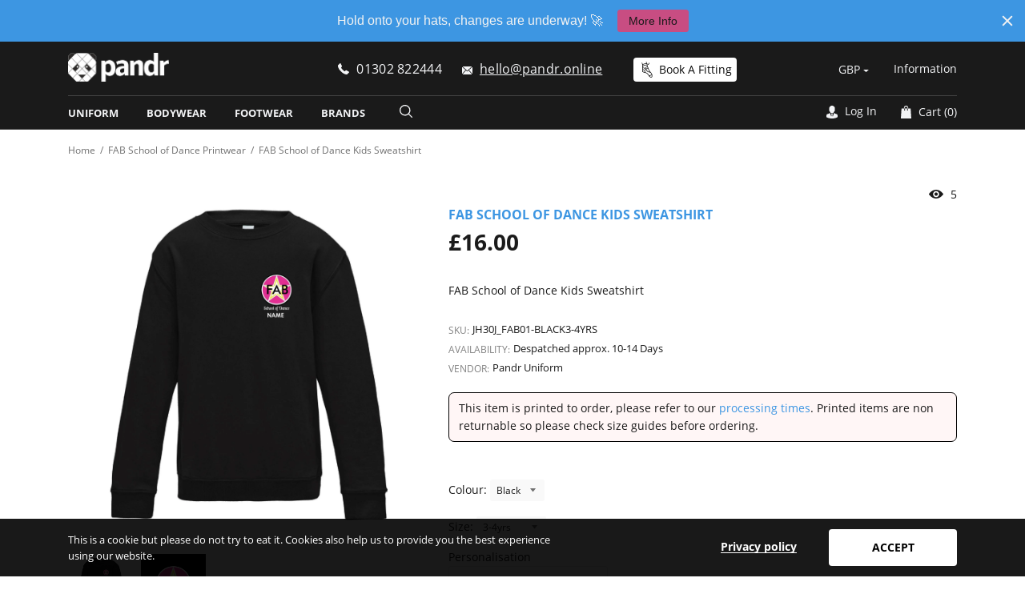

--- FILE ---
content_type: text/html; charset=utf-8
request_url: https://pandr.online/products/fab-school-of-dance-kids-sweatshirt
body_size: 59347
content:















<!doctype html>
<!--[if IE 8]>
<html class="no-js lt-ie9" lang="en"> <![endif]-->
<!--[if IE 9 ]>
<html class="ie9 no-js"> <![endif]-->
<!--[if (gt IE 9)|!(IE)]><!-->
<html class="no-js"> <!--<![endif]-->
<head>


    <!-- Basic page needs ================================================== -->
    <meta charset="utf-8">
    <meta http-equiv="X-UA-Compatible" content="IE=edge,chrome=1">
    <!-- Title and description ================================================== -->
    <title>
        FAB School of Dance Kids Sweatshirt &ndash; Pandr
    </title>
    
        <meta name="description" content="FAB School of Dance Kids Sweatshirt">
    
    <!-- /snippets/social-meta-tags.liquid -->


  <meta property="og:type" content="product">
  <meta property="og:title" content="FAB School of Dance Kids Sweatshirt">
  
    <meta property="og:image" content="http://pandr.online/cdn/shop/files/FAB01_BACK_cab027bf-40a0-433a-9868-7c020e2fdbb9_grande.jpg?v=1737395946">
    <meta property="og:image:secure_url" content="https://pandr.online/cdn/shop/files/FAB01_BACK_cab027bf-40a0-433a-9868-7c020e2fdbb9_grande.jpg?v=1737395946">
  
    <meta property="og:image" content="http://pandr.online/cdn/shop/files/FAB01-JH30J-030-BLK-FT_168b6bf1-472f-4581-bf82-02dc322c3dfd_grande.jpg?v=1737395946">
    <meta property="og:image:secure_url" content="https://pandr.online/cdn/shop/files/FAB01-JH30J-030-BLK-FT_168b6bf1-472f-4581-bf82-02dc322c3dfd_grande.jpg?v=1737395946">
  
  <meta property="og:description" content="FAB School of Dance Kids Sweatshirt">
  <meta property="og:price:amount" content="16.00">
  <meta property="og:price:currency" content="GBP">

<meta property="og:url" content="https://pandr.online/products/fab-school-of-dance-kids-sweatshirt">
<meta property="og:site_name" content="Pandr">




  <meta name="twitter:card" content="summary">


  <meta name="twitter:title" content="FAB School of Dance Kids Sweatshirt">
  <meta name="twitter:description" content="FAB School of Dance Kids Sweatshirt">
  <meta name="twitter:image" content="https://pandr.online/cdn/shop/files/FAB01-JH30J-030-BLK-FT_168b6bf1-472f-4581-bf82-02dc322c3dfd_grande.jpg?v=1737395946">
  <meta name="twitter:image:width" content="600">
  <meta name="twitter:image:height" content="600">


    <link rel="canonical" href="https://pandr.online/products/fab-school-of-dance-kids-sweatshirt">
    <meta name="viewport" content="width=device-width,initial-scale=1,shrink-to-fit=no">
    <meta name="theme-color" content="#747474">
    <meta name="google-site-verification" content="8w5ASKSSUYstqY2P4IqceZniVeuXzgpDSBStDIPEnr4"/>

    <!-- Google Fonts ========================================= -->
    <!--link href="https://fonts.googleapis.com/css?family=Yesteryear" rel="stylesheet"-->
<style>

/* cyrillic-ext */
@font-face {
    font-family: 'Open Sans';
    font-style: normal; font-display: swap;
    font-weight: 300;
    src: local('Open Sans Light'), local('OpenSans-Light'), url(https://fonts.gstatic.com/s/opensans/v17/mem5YaGs126MiZpBA-UN_r8OX-hpOqc.woff2) format('woff2');
    unicode-range: U+0460-052F, U+1C80-1C88, U+20B4, U+2DE0-2DFF, U+A640-A69F, U+FE2E-FE2F;
}
/* cyrillic */
@font-face {
    font-family: 'Open Sans';
    font-style: normal; font-display: swap;
    font-weight: 300;
    src: local('Open Sans Light'), local('OpenSans-Light'), url(https://fonts.gstatic.com/s/opensans/v17/mem5YaGs126MiZpBA-UN_r8OVuhpOqc.woff2) format('woff2');
    unicode-range: U+0400-045F, U+0490-0491, U+04B0-04B1, U+2116;
}
/* greek-ext */
@font-face {
    font-family: 'Open Sans';
    font-style: normal; font-display: swap;
    font-weight: 300;
    src: local('Open Sans Light'), local('OpenSans-Light'), url(https://fonts.gstatic.com/s/opensans/v17/mem5YaGs126MiZpBA-UN_r8OXuhpOqc.woff2) format('woff2');
    unicode-range: U+1F00-1FFF;
}
/* greek */
@font-face {
    font-family: 'Open Sans';
    font-style: normal; font-display: swap;
    font-weight: 300;
    src: local('Open Sans Light'), local('OpenSans-Light'), url(https://fonts.gstatic.com/s/opensans/v17/mem5YaGs126MiZpBA-UN_r8OUehpOqc.woff2) format('woff2');
    unicode-range: U+0370-03FF;
}
/* vietnamese */
@font-face {
    font-family: 'Open Sans';
    font-style: normal; font-display: swap;
    font-weight: 300;
    src: local('Open Sans Light'), local('OpenSans-Light'), url(https://fonts.gstatic.com/s/opensans/v17/mem5YaGs126MiZpBA-UN_r8OXehpOqc.woff2) format('woff2');
    unicode-range: U+0102-0103, U+0110-0111, U+1EA0-1EF9, U+20AB;
}
/* latin-ext */
@font-face {
    font-family: 'Open Sans';
    font-style: normal; font-display: swap;
    font-weight: 300;
    src: local('Open Sans Light'), local('OpenSans-Light'), url(https://fonts.gstatic.com/s/opensans/v17/mem5YaGs126MiZpBA-UN_r8OXOhpOqc.woff2) format('woff2');
    unicode-range: U+0100-024F, U+0259, U+1E00-1EFF, U+2020, U+20A0-20AB, U+20AD-20CF, U+2113, U+2C60-2C7F, U+A720-A7FF;
}
/* latin */
@font-face {
    font-family: 'Open Sans';
    font-style: normal; font-display: swap;
    font-weight: 300;
    src: local('Open Sans Light'), local('OpenSans-Light'), url(https://fonts.gstatic.com/s/opensans/v17/mem5YaGs126MiZpBA-UN_r8OUuhp.woff2) format('woff2');
    unicode-range: U+0000-00FF, U+0131, U+0152-0153, U+02BB-02BC, U+02C6, U+02DA, U+02DC, U+2000-206F, U+2074, U+20AC, U+2122, U+2191, U+2193, U+2212, U+2215, U+FEFF, U+FFFD;
}
/* cyrillic-ext */
@font-face {
    font-family: 'Open Sans';
    font-style: normal; font-display: swap;
    font-weight: 400;
    src: local('Open Sans Regular'), local('OpenSans-Regular'), url(https://fonts.gstatic.com/s/opensans/v17/mem8YaGs126MiZpBA-UFWJ0bbck.woff2) format('woff2');
    unicode-range: U+0460-052F, U+1C80-1C88, U+20B4, U+2DE0-2DFF, U+A640-A69F, U+FE2E-FE2F;
}
/* cyrillic */
@font-face {
    font-family: 'Open Sans';
    font-style: normal; font-display: swap;
    font-weight: 400;
    src: local('Open Sans Regular'), local('OpenSans-Regular'), url(https://fonts.gstatic.com/s/opensans/v17/mem8YaGs126MiZpBA-UFUZ0bbck.woff2) format('woff2');
    unicode-range: U+0400-045F, U+0490-0491, U+04B0-04B1, U+2116;
}
/* greek-ext */
@font-face {
    font-family: 'Open Sans';
    font-style: normal; font-display: swap;
    font-weight: 400;
    src: local('Open Sans Regular'), local('OpenSans-Regular'), url(https://fonts.gstatic.com/s/opensans/v17/mem8YaGs126MiZpBA-UFWZ0bbck.woff2) format('woff2');
    unicode-range: U+1F00-1FFF;
}
/* greek */
@font-face {
    font-family: 'Open Sans';
    font-style: normal; font-display: swap;
    font-weight: 400;
    src: local('Open Sans Regular'), local('OpenSans-Regular'), url(https://fonts.gstatic.com/s/opensans/v17/mem8YaGs126MiZpBA-UFVp0bbck.woff2) format('woff2');
    unicode-range: U+0370-03FF;
}
/* vietnamese */
@font-face {
    font-family: 'Open Sans';
    font-style: normal; font-display: swap;
    font-weight: 400;
    src: local('Open Sans Regular'), local('OpenSans-Regular'), url(https://fonts.gstatic.com/s/opensans/v17/mem8YaGs126MiZpBA-UFWp0bbck.woff2) format('woff2');
    unicode-range: U+0102-0103, U+0110-0111, U+1EA0-1EF9, U+20AB;
}
/* latin-ext */
@font-face {
    font-family: 'Open Sans';
    font-style: normal; font-display: swap;
    font-weight: 400;
    src: local('Open Sans Regular'), local('OpenSans-Regular'), url(https://fonts.gstatic.com/s/opensans/v17/mem8YaGs126MiZpBA-UFW50bbck.woff2) format('woff2');
    unicode-range: U+0100-024F, U+0259, U+1E00-1EFF, U+2020, U+20A0-20AB, U+20AD-20CF, U+2113, U+2C60-2C7F, U+A720-A7FF;
}
/* latin */
@font-face {
    font-family: 'Open Sans';
    font-style: normal; font-display: swap;
    font-weight: 400;
    src: local('Open Sans Regular'), local('OpenSans-Regular'), url(https://fonts.gstatic.com/s/opensans/v17/mem8YaGs126MiZpBA-UFVZ0b.woff2) format('woff2');
    unicode-range: U+0000-00FF, U+0131, U+0152-0153, U+02BB-02BC, U+02C6, U+02DA, U+02DC, U+2000-206F, U+2074, U+20AC, U+2122, U+2191, U+2193, U+2212, U+2215, U+FEFF, U+FFFD;
}
/* cyrillic-ext */
@font-face {
    font-family: 'Open Sans';
    font-style: normal; font-display: swap;
    font-weight: 600;
    src: local('Open Sans SemiBold'), local('OpenSans-SemiBold'), url(https://fonts.gstatic.com/s/opensans/v17/mem5YaGs126MiZpBA-UNirkOX-hpOqc.woff2) format('woff2');
    unicode-range: U+0460-052F, U+1C80-1C88, U+20B4, U+2DE0-2DFF, U+A640-A69F, U+FE2E-FE2F;
}
/* cyrillic */
@font-face {
    font-family: 'Open Sans';
    font-style: normal; font-display: swap;
    font-weight: 600;
    src: local('Open Sans SemiBold'), local('OpenSans-SemiBold'), url(https://fonts.gstatic.com/s/opensans/v17/mem5YaGs126MiZpBA-UNirkOVuhpOqc.woff2) format('woff2');
    unicode-range: U+0400-045F, U+0490-0491, U+04B0-04B1, U+2116;
}
/* greek-ext */
@font-face {
    font-family: 'Open Sans';
    font-style: normal; font-display: swap;
    font-weight: 600;
    src: local('Open Sans SemiBold'), local('OpenSans-SemiBold'), url(https://fonts.gstatic.com/s/opensans/v17/mem5YaGs126MiZpBA-UNirkOXuhpOqc.woff2) format('woff2');
    unicode-range: U+1F00-1FFF;
}
/* greek */
@font-face {
    font-family: 'Open Sans';
    font-style: normal; font-display: swap;
    font-weight: 600;
    src: local('Open Sans SemiBold'), local('OpenSans-SemiBold'), url(https://fonts.gstatic.com/s/opensans/v17/mem5YaGs126MiZpBA-UNirkOUehpOqc.woff2) format('woff2');
    unicode-range: U+0370-03FF;
}
/* vietnamese */
@font-face {
    font-family: 'Open Sans';
    font-style: normal; font-display: swap;
    font-weight: 600;
    src: local('Open Sans SemiBold'), local('OpenSans-SemiBold'), url(https://fonts.gstatic.com/s/opensans/v17/mem5YaGs126MiZpBA-UNirkOXehpOqc.woff2) format('woff2');
    unicode-range: U+0102-0103, U+0110-0111, U+1EA0-1EF9, U+20AB;
}
/* latin-ext */
@font-face {
    font-family: 'Open Sans';
    font-style: normal; font-display: swap;
    font-weight: 600;
    src: local('Open Sans SemiBold'), local('OpenSans-SemiBold'), url(https://fonts.gstatic.com/s/opensans/v17/mem5YaGs126MiZpBA-UNirkOXOhpOqc.woff2) format('woff2');
    unicode-range: U+0100-024F, U+0259, U+1E00-1EFF, U+2020, U+20A0-20AB, U+20AD-20CF, U+2113, U+2C60-2C7F, U+A720-A7FF;
}
/* latin */
@font-face {
    font-family: 'Open Sans';
    font-style: normal; font-display: swap;
    font-weight: 600;
    src: local('Open Sans SemiBold'), local('OpenSans-SemiBold'), url(https://fonts.gstatic.com/s/opensans/v17/mem5YaGs126MiZpBA-UNirkOUuhp.woff2) format('woff2');
    unicode-range: U+0000-00FF, U+0131, U+0152-0153, U+02BB-02BC, U+02C6, U+02DA, U+02DC, U+2000-206F, U+2074, U+20AC, U+2122, U+2191, U+2193, U+2212, U+2215, U+FEFF, U+FFFD;
}
/* cyrillic-ext */
@font-face {
    font-family: 'Open Sans';
    font-style: normal; font-display: swap;
    font-weight: 700;
    src: local('Open Sans Bold'), local('OpenSans-Bold'), url(https://fonts.gstatic.com/s/opensans/v17/mem5YaGs126MiZpBA-UN7rgOX-hpOqc.woff2) format('woff2');
    unicode-range: U+0460-052F, U+1C80-1C88, U+20B4, U+2DE0-2DFF, U+A640-A69F, U+FE2E-FE2F;
}
/* cyrillic */
@font-face {
    font-family: 'Open Sans';
    font-style: normal; font-display: swap;
    font-weight: 700;
    src: local('Open Sans Bold'), local('OpenSans-Bold'), url(https://fonts.gstatic.com/s/opensans/v17/mem5YaGs126MiZpBA-UN7rgOVuhpOqc.woff2) format('woff2');
    unicode-range: U+0400-045F, U+0490-0491, U+04B0-04B1, U+2116;
}
/* greek-ext */
@font-face {
    font-family: 'Open Sans';
    font-style: normal; font-display: swap;
    font-weight: 700;
    src: local('Open Sans Bold'), local('OpenSans-Bold'), url(https://fonts.gstatic.com/s/opensans/v17/mem5YaGs126MiZpBA-UN7rgOXuhpOqc.woff2) format('woff2');
    unicode-range: U+1F00-1FFF;
}
/* greek */
@font-face {
    font-family: 'Open Sans';
    font-style: normal; font-display: swap;
    font-weight: 700;
    src: local('Open Sans Bold'), local('OpenSans-Bold'), url(https://fonts.gstatic.com/s/opensans/v17/mem5YaGs126MiZpBA-UN7rgOUehpOqc.woff2) format('woff2');
    unicode-range: U+0370-03FF;
}
/* vietnamese */
@font-face {
    font-family: 'Open Sans';
    font-style: normal; font-display: swap;
    font-weight: 700;
    src: local('Open Sans Bold'), local('OpenSans-Bold'), url(https://fonts.gstatic.com/s/opensans/v17/mem5YaGs126MiZpBA-UN7rgOXehpOqc.woff2) format('woff2');
    unicode-range: U+0102-0103, U+0110-0111, U+1EA0-1EF9, U+20AB;
}
/* latin-ext */
@font-face {
    font-family: 'Open Sans';
    font-style: normal; font-display: swap;
    font-weight: 700;
    src: local('Open Sans Bold'), local('OpenSans-Bold'), url(https://fonts.gstatic.com/s/opensans/v17/mem5YaGs126MiZpBA-UN7rgOXOhpOqc.woff2) format('woff2');
    unicode-range: U+0100-024F, U+0259, U+1E00-1EFF, U+2020, U+20A0-20AB, U+20AD-20CF, U+2113, U+2C60-2C7F, U+A720-A7FF;
}
/* latin */
@font-face {
    font-family: 'Open Sans';
    font-style: normal; font-display: swap;
    font-weight: 700;
    src: local('Open Sans Bold'), local('OpenSans-Bold'), url(https://fonts.gstatic.com/s/opensans/v17/mem5YaGs126MiZpBA-UN7rgOUuhp.woff2) format('woff2');
    unicode-range: U+0000-00FF, U+0131, U+0152-0153, U+02BB-02BC, U+02C6, U+02DA, U+02DC, U+2000-206F, U+2074, U+20AC, U+2122, U+2191, U+2193, U+2212, U+2215, U+FEFF, U+FFFD;
}
/* cyrillic-ext */
@font-face {
    font-family: 'Open Sans';
    font-style: normal; font-display: swap;
    font-weight: 800;
    src: local('Open Sans ExtraBold'), local('OpenSans-ExtraBold'), url(https://fonts.gstatic.com/s/opensans/v17/mem5YaGs126MiZpBA-UN8rsOX-hpOqc.woff2) format('woff2');
    unicode-range: U+0460-052F, U+1C80-1C88, U+20B4, U+2DE0-2DFF, U+A640-A69F, U+FE2E-FE2F;
}
/* cyrillic */
@font-face {
    font-family: 'Open Sans';
    font-style: normal; font-display: swap;
    font-weight: 800;
    src: local('Open Sans ExtraBold'), local('OpenSans-ExtraBold'), url(https://fonts.gstatic.com/s/opensans/v17/mem5YaGs126MiZpBA-UN8rsOVuhpOqc.woff2) format('woff2');
    unicode-range: U+0400-045F, U+0490-0491, U+04B0-04B1, U+2116;
}
/* greek-ext */
@font-face {
    font-family: 'Open Sans';
    font-style: normal; font-display: swap;
    font-weight: 800;
    src: local('Open Sans ExtraBold'), local('OpenSans-ExtraBold'), url(https://fonts.gstatic.com/s/opensans/v17/mem5YaGs126MiZpBA-UN8rsOXuhpOqc.woff2) format('woff2');
    unicode-range: U+1F00-1FFF;
}
/* greek */
@font-face {
    font-family: 'Open Sans';
    font-style: normal; font-display: swap;
    font-weight: 800;
    src: local('Open Sans ExtraBold'), local('OpenSans-ExtraBold'), url(https://fonts.gstatic.com/s/opensans/v17/mem5YaGs126MiZpBA-UN8rsOUehpOqc.woff2) format('woff2');
    unicode-range: U+0370-03FF;
}
/* vietnamese */
@font-face {
    font-family: 'Open Sans';
    font-style: normal; font-display: swap;
    font-weight: 800;
    src: local('Open Sans ExtraBold'), local('OpenSans-ExtraBold'), url(https://fonts.gstatic.com/s/opensans/v17/mem5YaGs126MiZpBA-UN8rsOXehpOqc.woff2) format('woff2');
    unicode-range: U+0102-0103, U+0110-0111, U+1EA0-1EF9, U+20AB;
}
/* latin-ext */
@font-face {
    font-family: 'Open Sans';
    font-style: normal; font-display: swap;
    font-weight: 800;
    src: local('Open Sans ExtraBold'), local('OpenSans-ExtraBold'), url(https://fonts.gstatic.com/s/opensans/v17/mem5YaGs126MiZpBA-UN8rsOXOhpOqc.woff2) format('woff2');
    unicode-range: U+0100-024F, U+0259, U+1E00-1EFF, U+2020, U+20A0-20AB, U+20AD-20CF, U+2113, U+2C60-2C7F, U+A720-A7FF;
}
/* latin */
@font-face {
    font-family: 'Open Sans';
    font-style: normal; font-display: swap;
    font-weight: 800;
    src: local('Open Sans ExtraBold'), local('OpenSans-ExtraBold'), url(https://fonts.gstatic.com/s/opensans/v17/mem5YaGs126MiZpBA-UN8rsOUuhp.woff2) format('woff2');
    unicode-range: U+0000-00FF, U+0131, U+0152-0153, U+02BB-02BC, U+02C6, U+02DA, U+02DC, U+2000-206F, U+2074, U+20AC, U+2122, U+2191, U+2193, U+2212, U+2215, U+FEFF, U+FFFD;
}
/*<link href="https://fonts.googleapis.com/css?family=Open+Sans:300,400,600,700,800&amp;subset=cyrillic,cyrillic-ext,latin-ext" rel="stylesheet">*/












/* latin-ext */
@font-face {
    font-family: 'BioRhyme';
    font-style: normal; font-display: swap;
    font-weight: 300;
    src: local('BioRhyme Light'), local('BioRhyme-Light'), url(https://fonts.gstatic.com/s/biorhyme/v4/1cX3aULHBpDMsHYW_ETqjUGJocWU1A.woff2) format('woff2');
    unicode-range: U+0100-024F, U+0259, U+1E00-1EFF, U+2020, U+20A0-20AB, U+20AD-20CF, U+2113, U+2C60-2C7F, U+A720-A7FF;
}
/* latin */
@font-face {
    font-family: 'BioRhyme';
    font-style: normal; font-display: swap;
    font-weight: 300;
    src: local('BioRhyme Light'), local('BioRhyme-Light'), url(https://fonts.gstatic.com/s/biorhyme/v4/1cX3aULHBpDMsHYW_ETqjUGHocU.woff2) format('woff2');
    unicode-range: U+0000-00FF, U+0131, U+0152-0153, U+02BB-02BC, U+02C6, U+02DA, U+02DC, U+2000-206F, U+2074, U+20AC, U+2122, U+2191, U+2193, U+2212, U+2215, U+FEFF, U+FFFD;
}
/* latin-ext */
@font-face {
    font-family: 'BioRhyme';
    font-style: normal; font-display: swap;
    font-weight: 400;
    src: local('BioRhyme'), local('BioRhyme-Regular'), url(https://fonts.gstatic.com/s/biorhyme/v4/1cXwaULHBpDMsHYW_ExPr1S4gA.woff2) format('woff2');
    unicode-range: U+0100-024F, U+0259, U+1E00-1EFF, U+2020, U+20A0-20AB, U+20AD-20CF, U+2113, U+2C60-2C7F, U+A720-A7FF;
}
/* latin */
@font-face {
    font-family: 'BioRhyme';
    font-style: normal; font-display: swap;
    font-weight: 400;
    src: local('BioRhyme'), local('BioRhyme-Regular'), url(https://fonts.gstatic.com/s/biorhyme/v4/1cXwaULHBpDMsHYW_ExBr1Q.woff2) format('woff2');
    unicode-range: U+0000-00FF, U+0131, U+0152-0153, U+02BB-02BC, U+02C6, U+02DA, U+02DC, U+2000-206F, U+2074, U+20AC, U+2122, U+2191, U+2193, U+2212, U+2215, U+FEFF, U+FFFD;
}
/* latin-ext */
@font-face {
    font-family: 'BioRhyme';
    font-style: normal; font-display: swap;
    font-weight: 700;
    src: local('BioRhyme Bold'), local('BioRhyme-Bold'), url(https://fonts.gstatic.com/s/biorhyme/v4/1cX3aULHBpDMsHYW_ET6ikGJocWU1A.woff2) format('woff2');
    unicode-range: U+0100-024F, U+0259, U+1E00-1EFF, U+2020, U+20A0-20AB, U+20AD-20CF, U+2113, U+2C60-2C7F, U+A720-A7FF;
}
/* latin */
@font-face {
    font-family: 'BioRhyme';
    font-style: normal; font-display: swap;
    font-weight: 700;
    src: local('BioRhyme Bold'), local('BioRhyme-Bold'), url(https://fonts.gstatic.com/s/biorhyme/v4/1cX3aULHBpDMsHYW_ET6ikGHocU.woff2) format('woff2');
    unicode-range: U+0000-00FF, U+0131, U+0152-0153, U+02BB-02BC, U+02C6, U+02DA, U+02DC, U+2000-206F, U+2074, U+20AC, U+2122, U+2191, U+2193, U+2212, U+2215, U+FEFF, U+FFFD;
}

/*<link href="https://fonts.googleapis.com/css?family=BioRhyme:300,400,700&amp;subset=latin-ext" rel="stylesheet">*/





    





    
    
    
    
    
    
    
    
    
    
    
    
    

    @font-face {
        font-family: 'icons';
        src: url('//pandr.online/cdn/shop/t/10/assets/icons.eot?v=158399200609435563841631781106');
        src: url('//pandr.online/cdn/shop/t/10/assets/icons.eot?v=158399200609435563841631781106#iefix') format("embedded-opentype"),
        url('//pandr.online/cdn/shop/t/10/assets/icons.woff?v=169945158533379702731631781105') format("woff"),
        url('//pandr.online/cdn/shop/t/10/assets/icons.ttf?v=152698340250222789721631781107') format("truetype"),
        url('//pandr.online/cdn/shop/t/10/assets/icons.svg?v=95500592618518789611631781105#timber-icons') format("svg");
        font-weight: normal;
        font-style: normal;
        font-display: swap;

    }
</style>
    <!-- CSS ================================================== -->
    <style>
 /*!
 * Bootstrap Grid v4.3.1 (https://getbootstrap.com/)
 * Copyright 2011-2019 The Bootstrap Authors
 * Copyright 2011-2019 Twitter, Inc.
 * Licensed under MIT (https://github.com/twbs/bootstrap/blob/master/LICENSE)
 */
html{box-sizing:border-box;-ms-overflow-style:scrollbar}*,::after,::before{box-sizing:inherit}.container{width:100%;padding-right:15px;padding-left:15px;margin-right:auto;margin-left:auto}@media (min-width:576px){.container{max-width:540px}}@media (min-width:768px){.container{max-width:720px}}@media (min-width:992px){.container{max-width:960px}}@media (min-width:1200px){.container{max-width:1140px}}.container-fluid{width:100%;padding-right:15px;padding-left:15px;margin-right:auto;margin-left:auto}.row{display:-ms-flexbox;display:flex;-ms-flex-wrap:wrap;flex-wrap:wrap;margin-right:-15px;margin-left:-15px}.no-gutters{margin-right:0;margin-left:0}.no-gutters>.col,.no-gutters>[class*=col-]{padding-right:0;padding-left:0}.col,.col-1,.col-10,.col-11,.col-12,.col-2,.col-3,.col-4,.col-5,.col-6,.col-7,.col-8,.col-9,.col-auto,.col-lg,.col-lg-1,.col-lg-10,.col-lg-11,.col-lg-12,.col-lg-2,.col-lg-3,.col-lg-4,.col-lg-5,.col-lg-6,.col-lg-7,.col-lg-8,.col-lg-9,.col-lg-auto,.col-md,.col-md-1,.col-md-10,.col-md-11,.col-md-12,.col-md-2,.col-md-3,.col-md-4,.col-md-5,.col-md-6,.col-md-7,.col-md-8,.col-md-9,.col-md-auto,.col-sm,.col-sm-1,.col-sm-10,.col-sm-11,.col-sm-12,.col-sm-2,.col-sm-3,.col-sm-4,.col-sm-5,.col-sm-6,.col-sm-7,.col-sm-8,.col-sm-9,.col-sm-auto,.col-xl,.col-xl-1,.col-xl-10,.col-xl-11,.col-xl-12,.col-xl-2,.col-xl-3,.col-xl-4,.col-xl-5,.col-xl-6,.col-xl-7,.col-xl-8,.col-xl-9,.col-xl-auto{position:relative;width:100%;padding-right:15px;padding-left:15px}.col{-ms-flex-preferred-size:0;flex-basis:0;-ms-flex-positive:1;flex-grow:1;max-width:100%}.col-auto{-ms-flex:0 0 auto;flex:0 0 auto;width:auto;max-width:100%}.col-1{-ms-flex:0 0 8.333333%;flex:0 0 8.333333%;max-width:8.333333%}.col-2{-ms-flex:0 0 16.666667%;flex:0 0 16.666667%;max-width:16.666667%}.col-3{-ms-flex:0 0 25%;flex:0 0 25%;max-width:25%}.col-4{-ms-flex:0 0 33.333333%;flex:0 0 33.333333%;max-width:33.333333%}.col-5{-ms-flex:0 0 41.666667%;flex:0 0 41.666667%;max-width:41.666667%}.col-6{-ms-flex:0 0 50%;flex:0 0 50%;max-width:50%}.col-7{-ms-flex:0 0 58.333333%;flex:0 0 58.333333%;max-width:58.333333%}.col-8{-ms-flex:0 0 66.666667%;flex:0 0 66.666667%;max-width:66.666667%}.col-9{-ms-flex:0 0 75%;flex:0 0 75%;max-width:75%}.col-10{-ms-flex:0 0 83.333333%;flex:0 0 83.333333%;max-width:83.333333%}.col-11{-ms-flex:0 0 91.666667%;flex:0 0 91.666667%;max-width:91.666667%}.col-12{-ms-flex:0 0 100%;flex:0 0 100%;max-width:100%}.order-first{-ms-flex-order:-1;order:-1}.order-last{-ms-flex-order:13;order:13}.order-0{-ms-flex-order:0;order:0}.order-1{-ms-flex-order:1;order:1}.order-2{-ms-flex-order:2;order:2}.order-3{-ms-flex-order:3;order:3}.order-4{-ms-flex-order:4;order:4}.order-5{-ms-flex-order:5;order:5}.order-6{-ms-flex-order:6;order:6}.order-7{-ms-flex-order:7;order:7}.order-8{-ms-flex-order:8;order:8}.order-9{-ms-flex-order:9;order:9}.order-10{-ms-flex-order:10;order:10}.order-11{-ms-flex-order:11;order:11}.order-12{-ms-flex-order:12;order:12}.offset-1{margin-left:8.333333%}.offset-2{margin-left:16.666667%}.offset-3{margin-left:25%}.offset-4{margin-left:33.333333%}.offset-5{margin-left:41.666667%}.offset-6{margin-left:50%}.offset-7{margin-left:58.333333%}.offset-8{margin-left:66.666667%}.offset-9{margin-left:75%}.offset-10{margin-left:83.333333%}.offset-11{margin-left:91.666667%}@media (min-width:576px){.col-sm{-ms-flex-preferred-size:0;flex-basis:0;-ms-flex-positive:1;flex-grow:1;max-width:100%}.col-sm-auto{-ms-flex:0 0 auto;flex:0 0 auto;width:auto;max-width:100%}.col-sm-1{-ms-flex:0 0 8.333333%;flex:0 0 8.333333%;max-width:8.333333%}.col-sm-2{-ms-flex:0 0 16.666667%;flex:0 0 16.666667%;max-width:16.666667%}.col-sm-3{-ms-flex:0 0 25%;flex:0 0 25%;max-width:25%}.col-sm-4{-ms-flex:0 0 33.333333%;flex:0 0 33.333333%;max-width:33.333333%}.col-sm-5{-ms-flex:0 0 41.666667%;flex:0 0 41.666667%;max-width:41.666667%}.col-sm-6{-ms-flex:0 0 50%;flex:0 0 50%;max-width:50%}.col-sm-7{-ms-flex:0 0 58.333333%;flex:0 0 58.333333%;max-width:58.333333%}.col-sm-8{-ms-flex:0 0 66.666667%;flex:0 0 66.666667%;max-width:66.666667%}.col-sm-9{-ms-flex:0 0 75%;flex:0 0 75%;max-width:75%}.col-sm-10{-ms-flex:0 0 83.333333%;flex:0 0 83.333333%;max-width:83.333333%}.col-sm-11{-ms-flex:0 0 91.666667%;flex:0 0 91.666667%;max-width:91.666667%}.col-sm-12{-ms-flex:0 0 100%;flex:0 0 100%;max-width:100%}.order-sm-first{-ms-flex-order:-1;order:-1}.order-sm-last{-ms-flex-order:13;order:13}.order-sm-0{-ms-flex-order:0;order:0}.order-sm-1{-ms-flex-order:1;order:1}.order-sm-2{-ms-flex-order:2;order:2}.order-sm-3{-ms-flex-order:3;order:3}.order-sm-4{-ms-flex-order:4;order:4}.order-sm-5{-ms-flex-order:5;order:5}.order-sm-6{-ms-flex-order:6;order:6}.order-sm-7{-ms-flex-order:7;order:7}.order-sm-8{-ms-flex-order:8;order:8}.order-sm-9{-ms-flex-order:9;order:9}.order-sm-10{-ms-flex-order:10;order:10}.order-sm-11{-ms-flex-order:11;order:11}.order-sm-12{-ms-flex-order:12;order:12}.offset-sm-0{margin-left:0}.offset-sm-1{margin-left:8.333333%}.offset-sm-2{margin-left:16.666667%}.offset-sm-3{margin-left:25%}.offset-sm-4{margin-left:33.333333%}.offset-sm-5{margin-left:41.666667%}.offset-sm-6{margin-left:50%}.offset-sm-7{margin-left:58.333333%}.offset-sm-8{margin-left:66.666667%}.offset-sm-9{margin-left:75%}.offset-sm-10{margin-left:83.333333%}.offset-sm-11{margin-left:91.666667%}}@media (min-width:768px){.col-md{-ms-flex-preferred-size:0;flex-basis:0;-ms-flex-positive:1;flex-grow:1;max-width:100%}.col-md-auto{-ms-flex:0 0 auto;flex:0 0 auto;width:auto;max-width:100%}.col-md-1{-ms-flex:0 0 8.333333%;flex:0 0 8.333333%;max-width:8.333333%}.col-md-2{-ms-flex:0 0 16.666667%;flex:0 0 16.666667%;max-width:16.666667%}.col-md-3{-ms-flex:0 0 25%;flex:0 0 25%;max-width:25%}.col-md-4{-ms-flex:0 0 33.333333%;flex:0 0 33.333333%;max-width:33.333333%}.col-md-5{-ms-flex:0 0 41.666667%;flex:0 0 41.666667%;max-width:41.666667%}.col-md-6{-ms-flex:0 0 50%;flex:0 0 50%;max-width:50%}.col-md-7{-ms-flex:0 0 58.333333%;flex:0 0 58.333333%;max-width:58.333333%}.col-md-8{-ms-flex:0 0 66.666667%;flex:0 0 66.666667%;max-width:66.666667%}.col-md-9{-ms-flex:0 0 75%;flex:0 0 75%;max-width:75%}.col-md-10{-ms-flex:0 0 83.333333%;flex:0 0 83.333333%;max-width:83.333333%}.col-md-11{-ms-flex:0 0 91.666667%;flex:0 0 91.666667%;max-width:91.666667%}.col-md-12{-ms-flex:0 0 100%;flex:0 0 100%;max-width:100%}.order-md-first{-ms-flex-order:-1;order:-1}.order-md-last{-ms-flex-order:13;order:13}.order-md-0{-ms-flex-order:0;order:0}.order-md-1{-ms-flex-order:1;order:1}.order-md-2{-ms-flex-order:2;order:2}.order-md-3{-ms-flex-order:3;order:3}.order-md-4{-ms-flex-order:4;order:4}.order-md-5{-ms-flex-order:5;order:5}.order-md-6{-ms-flex-order:6;order:6}.order-md-7{-ms-flex-order:7;order:7}.order-md-8{-ms-flex-order:8;order:8}.order-md-9{-ms-flex-order:9;order:9}.order-md-10{-ms-flex-order:10;order:10}.order-md-11{-ms-flex-order:11;order:11}.order-md-12{-ms-flex-order:12;order:12}.offset-md-0{margin-left:0}.offset-md-1{margin-left:8.333333%}.offset-md-2{margin-left:16.666667%}.offset-md-3{margin-left:25%}.offset-md-4{margin-left:33.333333%}.offset-md-5{margin-left:41.666667%}.offset-md-6{margin-left:50%}.offset-md-7{margin-left:58.333333%}.offset-md-8{margin-left:66.666667%}.offset-md-9{margin-left:75%}.offset-md-10{margin-left:83.333333%}.offset-md-11{margin-left:91.666667%}}@media (min-width:992px){.col-lg{-ms-flex-preferred-size:0;flex-basis:0;-ms-flex-positive:1;flex-grow:1;max-width:100%}.col-lg-auto{-ms-flex:0 0 auto;flex:0 0 auto;width:auto;max-width:100%}.col-lg-1{-ms-flex:0 0 8.333333%;flex:0 0 8.333333%;max-width:8.333333%}.col-lg-2{-ms-flex:0 0 16.666667%;flex:0 0 16.666667%;max-width:16.666667%}.col-lg-3{-ms-flex:0 0 25%;flex:0 0 25%;max-width:25%}.col-lg-4{-ms-flex:0 0 33.333333%;flex:0 0 33.333333%;max-width:33.333333%}.col-lg-5{-ms-flex:0 0 41.666667%;flex:0 0 41.666667%;max-width:41.666667%}.col-lg-6{-ms-flex:0 0 50%;flex:0 0 50%;max-width:50%}.col-lg-7{-ms-flex:0 0 58.333333%;flex:0 0 58.333333%;max-width:58.333333%}.col-lg-8{-ms-flex:0 0 66.666667%;flex:0 0 66.666667%;max-width:66.666667%}.col-lg-9{-ms-flex:0 0 75%;flex:0 0 75%;max-width:75%}.col-lg-10{-ms-flex:0 0 83.333333%;flex:0 0 83.333333%;max-width:83.333333%}.col-lg-11{-ms-flex:0 0 91.666667%;flex:0 0 91.666667%;max-width:91.666667%}.col-lg-12{-ms-flex:0 0 100%;flex:0 0 100%;max-width:100%}.order-lg-first{-ms-flex-order:-1;order:-1}.order-lg-last{-ms-flex-order:13;order:13}.order-lg-0{-ms-flex-order:0;order:0}.order-lg-1{-ms-flex-order:1;order:1}.order-lg-2{-ms-flex-order:2;order:2}.order-lg-3{-ms-flex-order:3;order:3}.order-lg-4{-ms-flex-order:4;order:4}.order-lg-5{-ms-flex-order:5;order:5}.order-lg-6{-ms-flex-order:6;order:6}.order-lg-7{-ms-flex-order:7;order:7}.order-lg-8{-ms-flex-order:8;order:8}.order-lg-9{-ms-flex-order:9;order:9}.order-lg-10{-ms-flex-order:10;order:10}.order-lg-11{-ms-flex-order:11;order:11}.order-lg-12{-ms-flex-order:12;order:12}.offset-lg-0{margin-left:0}.offset-lg-1{margin-left:8.333333%}.offset-lg-2{margin-left:16.666667%}.offset-lg-3{margin-left:25%}.offset-lg-4{margin-left:33.333333%}.offset-lg-5{margin-left:41.666667%}.offset-lg-6{margin-left:50%}.offset-lg-7{margin-left:58.333333%}.offset-lg-8{margin-left:66.666667%}.offset-lg-9{margin-left:75%}.offset-lg-10{margin-left:83.333333%}.offset-lg-11{margin-left:91.666667%}}@media (min-width:1200px){.col-xl{-ms-flex-preferred-size:0;flex-basis:0;-ms-flex-positive:1;flex-grow:1;max-width:100%}.col-xl-auto{-ms-flex:0 0 auto;flex:0 0 auto;width:auto;max-width:100%}.col-xl-1{-ms-flex:0 0 8.333333%;flex:0 0 8.333333%;max-width:8.333333%}.col-xl-2{-ms-flex:0 0 16.666667%;flex:0 0 16.666667%;max-width:16.666667%}.col-xl-3{-ms-flex:0 0 25%;flex:0 0 25%;max-width:25%}.col-xl-4{-ms-flex:0 0 33.333333%;flex:0 0 33.333333%;max-width:33.333333%}.col-xl-5{-ms-flex:0 0 41.666667%;flex:0 0 41.666667%;max-width:41.666667%}.col-xl-6{-ms-flex:0 0 50%;flex:0 0 50%;max-width:50%}.col-xl-7{-ms-flex:0 0 58.333333%;flex:0 0 58.333333%;max-width:58.333333%}.col-xl-8{-ms-flex:0 0 66.666667%;flex:0 0 66.666667%;max-width:66.666667%}.col-xl-9{-ms-flex:0 0 75%;flex:0 0 75%;max-width:75%}.col-xl-10{-ms-flex:0 0 83.333333%;flex:0 0 83.333333%;max-width:83.333333%}.col-xl-11{-ms-flex:0 0 91.666667%;flex:0 0 91.666667%;max-width:91.666667%}.col-xl-12{-ms-flex:0 0 100%;flex:0 0 100%;max-width:100%}.order-xl-first{-ms-flex-order:-1;order:-1}.order-xl-last{-ms-flex-order:13;order:13}.order-xl-0{-ms-flex-order:0;order:0}.order-xl-1{-ms-flex-order:1;order:1}.order-xl-2{-ms-flex-order:2;order:2}.order-xl-3{-ms-flex-order:3;order:3}.order-xl-4{-ms-flex-order:4;order:4}.order-xl-5{-ms-flex-order:5;order:5}.order-xl-6{-ms-flex-order:6;order:6}.order-xl-7{-ms-flex-order:7;order:7}.order-xl-8{-ms-flex-order:8;order:8}.order-xl-9{-ms-flex-order:9;order:9}.order-xl-10{-ms-flex-order:10;order:10}.order-xl-11{-ms-flex-order:11;order:11}.order-xl-12{-ms-flex-order:12;order:12}.offset-xl-0{margin-left:0}.offset-xl-1{margin-left:8.333333%}.offset-xl-2{margin-left:16.666667%}.offset-xl-3{margin-left:25%}.offset-xl-4{margin-left:33.333333%}.offset-xl-5{margin-left:41.666667%}.offset-xl-6{margin-left:50%}.offset-xl-7{margin-left:58.333333%}.offset-xl-8{margin-left:66.666667%}.offset-xl-9{margin-left:75%}.offset-xl-10{margin-left:83.333333%}.offset-xl-11{margin-left:91.666667%}}.d-none{display:none!important}.d-inline{display:inline!important}.d-inline-block{display:inline-block!important}.d-block{display:block!important}.d-table{display:table!important}.d-table-row{display:table-row!important}.d-table-cell{display:table-cell!important}.d-flex{display:-ms-flexbox!important;display:flex!important}.d-inline-flex{display:-ms-inline-flexbox!important;display:inline-flex!important}@media (min-width:576px){.d-sm-none{display:none!important}.d-sm-inline{display:inline!important}.d-sm-inline-block{display:inline-block!important}.d-sm-block{display:block!important}.d-sm-table{display:table!important}.d-sm-table-row{display:table-row!important}.d-sm-table-cell{display:table-cell!important}.d-sm-flex{display:-ms-flexbox!important;display:flex!important}.d-sm-inline-flex{display:-ms-inline-flexbox!important;display:inline-flex!important}}@media (min-width:768px){.d-md-none{display:none!important}.d-md-inline{display:inline!important}.d-md-inline-block{display:inline-block!important}.d-md-block{display:block!important}.d-md-table{display:table!important}.d-md-table-row{display:table-row!important}.d-md-table-cell{display:table-cell!important}.d-md-flex{display:-ms-flexbox!important;display:flex!important}.d-md-inline-flex{display:-ms-inline-flexbox!important;display:inline-flex!important}}@media (min-width:992px){.d-lg-none{display:none!important}.d-lg-inline{display:inline!important}.d-lg-inline-block{display:inline-block!important}.d-lg-block{display:block!important}.d-lg-table{display:table!important}.d-lg-table-row{display:table-row!important}.d-lg-table-cell{display:table-cell!important}.d-lg-flex{display:-ms-flexbox!important;display:flex!important}.d-lg-inline-flex{display:-ms-inline-flexbox!important;display:inline-flex!important}}@media (min-width:1200px){.d-xl-none{display:none!important}.d-xl-inline{display:inline!important}.d-xl-inline-block{display:inline-block!important}.d-xl-block{display:block!important}.d-xl-table{display:table!important}.d-xl-table-row{display:table-row!important}.d-xl-table-cell{display:table-cell!important}.d-xl-flex{display:-ms-flexbox!important;display:flex!important}.d-xl-inline-flex{display:-ms-inline-flexbox!important;display:inline-flex!important}}@media print{.d-print-none{display:none!important}.d-print-inline{display:inline!important}.d-print-inline-block{display:inline-block!important}.d-print-block{display:block!important}.d-print-table{display:table!important}.d-print-table-row{display:table-row!important}.d-print-table-cell{display:table-cell!important}.d-print-flex{display:-ms-flexbox!important;display:flex!important}.d-print-inline-flex{display:-ms-inline-flexbox!important;display:inline-flex!important}}.flex-row{-ms-flex-direction:row!important;flex-direction:row!important}.flex-column{-ms-flex-direction:column!important;flex-direction:column!important}.flex-row-reverse{-ms-flex-direction:row-reverse!important;flex-direction:row-reverse!important}.flex-column-reverse{-ms-flex-direction:column-reverse!important;flex-direction:column-reverse!important}.flex-wrap{-ms-flex-wrap:wrap!important;flex-wrap:wrap!important}.flex-nowrap{-ms-flex-wrap:nowrap!important;flex-wrap:nowrap!important}.flex-wrap-reverse{-ms-flex-wrap:wrap-reverse!important;flex-wrap:wrap-reverse!important}.flex-fill{-ms-flex:1 1 auto!important;flex:1 1 auto!important}.flex-grow-0{-ms-flex-positive:0!important;flex-grow:0!important}.flex-grow-1{-ms-flex-positive:1!important;flex-grow:1!important}.flex-shrink-0{-ms-flex-negative:0!important;flex-shrink:0!important}.flex-shrink-1{-ms-flex-negative:1!important;flex-shrink:1!important}.justify-content-start{-ms-flex-pack:start!important;justify-content:flex-start!important}.justify-content-end{-ms-flex-pack:end!important;justify-content:flex-end!important}.justify-content-center{-ms-flex-pack:center!important;justify-content:center!important}.justify-content-between{-ms-flex-pack:justify!important;justify-content:space-between!important}.justify-content-around{-ms-flex-pack:distribute!important;justify-content:space-around!important}.align-items-start{-ms-flex-align:start!important;align-items:flex-start!important}.align-items-end{-ms-flex-align:end!important;align-items:flex-end!important}.align-items-center{-ms-flex-align:center!important;align-items:center!important}.align-items-baseline{-ms-flex-align:baseline!important;align-items:baseline!important}.align-items-stretch{-ms-flex-align:stretch!important;align-items:stretch!important}.align-content-start{-ms-flex-line-pack:start!important;align-content:flex-start!important}.align-content-end{-ms-flex-line-pack:end!important;align-content:flex-end!important}.align-content-center{-ms-flex-line-pack:center!important;align-content:center!important}.align-content-between{-ms-flex-line-pack:justify!important;align-content:space-between!important}.align-content-around{-ms-flex-line-pack:distribute!important;align-content:space-around!important}.align-content-stretch{-ms-flex-line-pack:stretch!important;align-content:stretch!important}.align-self-auto{-ms-flex-item-align:auto!important;align-self:auto!important}.align-self-start{-ms-flex-item-align:start!important;align-self:flex-start!important}.align-self-end{-ms-flex-item-align:end!important;align-self:flex-end!important}.align-self-center{-ms-flex-item-align:center!important;align-self:center!important}.align-self-baseline{-ms-flex-item-align:baseline!important;align-self:baseline!important}.align-self-stretch{-ms-flex-item-align:stretch!important;align-self:stretch!important}@media (min-width:576px){.flex-sm-row{-ms-flex-direction:row!important;flex-direction:row!important}.flex-sm-column{-ms-flex-direction:column!important;flex-direction:column!important}.flex-sm-row-reverse{-ms-flex-direction:row-reverse!important;flex-direction:row-reverse!important}.flex-sm-column-reverse{-ms-flex-direction:column-reverse!important;flex-direction:column-reverse!important}.flex-sm-wrap{-ms-flex-wrap:wrap!important;flex-wrap:wrap!important}.flex-sm-nowrap{-ms-flex-wrap:nowrap!important;flex-wrap:nowrap!important}.flex-sm-wrap-reverse{-ms-flex-wrap:wrap-reverse!important;flex-wrap:wrap-reverse!important}.flex-sm-fill{-ms-flex:1 1 auto!important;flex:1 1 auto!important}.flex-sm-grow-0{-ms-flex-positive:0!important;flex-grow:0!important}.flex-sm-grow-1{-ms-flex-positive:1!important;flex-grow:1!important}.flex-sm-shrink-0{-ms-flex-negative:0!important;flex-shrink:0!important}.flex-sm-shrink-1{-ms-flex-negative:1!important;flex-shrink:1!important}.justify-content-sm-start{-ms-flex-pack:start!important;justify-content:flex-start!important}.justify-content-sm-end{-ms-flex-pack:end!important;justify-content:flex-end!important}.justify-content-sm-center{-ms-flex-pack:center!important;justify-content:center!important}.justify-content-sm-between{-ms-flex-pack:justify!important;justify-content:space-between!important}.justify-content-sm-around{-ms-flex-pack:distribute!important;justify-content:space-around!important}.align-items-sm-start{-ms-flex-align:start!important;align-items:flex-start!important}.align-items-sm-end{-ms-flex-align:end!important;align-items:flex-end!important}.align-items-sm-center{-ms-flex-align:center!important;align-items:center!important}.align-items-sm-baseline{-ms-flex-align:baseline!important;align-items:baseline!important}.align-items-sm-stretch{-ms-flex-align:stretch!important;align-items:stretch!important}.align-content-sm-start{-ms-flex-line-pack:start!important;align-content:flex-start!important}.align-content-sm-end{-ms-flex-line-pack:end!important;align-content:flex-end!important}.align-content-sm-center{-ms-flex-line-pack:center!important;align-content:center!important}.align-content-sm-between{-ms-flex-line-pack:justify!important;align-content:space-between!important}.align-content-sm-around{-ms-flex-line-pack:distribute!important;align-content:space-around!important}.align-content-sm-stretch{-ms-flex-line-pack:stretch!important;align-content:stretch!important}.align-self-sm-auto{-ms-flex-item-align:auto!important;align-self:auto!important}.align-self-sm-start{-ms-flex-item-align:start!important;align-self:flex-start!important}.align-self-sm-end{-ms-flex-item-align:end!important;align-self:flex-end!important}.align-self-sm-center{-ms-flex-item-align:center!important;align-self:center!important}.align-self-sm-baseline{-ms-flex-item-align:baseline!important;align-self:baseline!important}.align-self-sm-stretch{-ms-flex-item-align:stretch!important;align-self:stretch!important}}@media (min-width:768px){.flex-md-row{-ms-flex-direction:row!important;flex-direction:row!important}.flex-md-column{-ms-flex-direction:column!important;flex-direction:column!important}.flex-md-row-reverse{-ms-flex-direction:row-reverse!important;flex-direction:row-reverse!important}.flex-md-column-reverse{-ms-flex-direction:column-reverse!important;flex-direction:column-reverse!important}.flex-md-wrap{-ms-flex-wrap:wrap!important;flex-wrap:wrap!important}.flex-md-nowrap{-ms-flex-wrap:nowrap!important;flex-wrap:nowrap!important}.flex-md-wrap-reverse{-ms-flex-wrap:wrap-reverse!important;flex-wrap:wrap-reverse!important}.flex-md-fill{-ms-flex:1 1 auto!important;flex:1 1 auto!important}.flex-md-grow-0{-ms-flex-positive:0!important;flex-grow:0!important}.flex-md-grow-1{-ms-flex-positive:1!important;flex-grow:1!important}.flex-md-shrink-0{-ms-flex-negative:0!important;flex-shrink:0!important}.flex-md-shrink-1{-ms-flex-negative:1!important;flex-shrink:1!important}.justify-content-md-start{-ms-flex-pack:start!important;justify-content:flex-start!important}.justify-content-md-end{-ms-flex-pack:end!important;justify-content:flex-end!important}.justify-content-md-center{-ms-flex-pack:center!important;justify-content:center!important}.justify-content-md-between{-ms-flex-pack:justify!important;justify-content:space-between!important}.justify-content-md-around{-ms-flex-pack:distribute!important;justify-content:space-around!important}.align-items-md-start{-ms-flex-align:start!important;align-items:flex-start!important}.align-items-md-end{-ms-flex-align:end!important;align-items:flex-end!important}.align-items-md-center{-ms-flex-align:center!important;align-items:center!important}.align-items-md-baseline{-ms-flex-align:baseline!important;align-items:baseline!important}.align-items-md-stretch{-ms-flex-align:stretch!important;align-items:stretch!important}.align-content-md-start{-ms-flex-line-pack:start!important;align-content:flex-start!important}.align-content-md-end{-ms-flex-line-pack:end!important;align-content:flex-end!important}.align-content-md-center{-ms-flex-line-pack:center!important;align-content:center!important}.align-content-md-between{-ms-flex-line-pack:justify!important;align-content:space-between!important}.align-content-md-around{-ms-flex-line-pack:distribute!important;align-content:space-around!important}.align-content-md-stretch{-ms-flex-line-pack:stretch!important;align-content:stretch!important}.align-self-md-auto{-ms-flex-item-align:auto!important;align-self:auto!important}.align-self-md-start{-ms-flex-item-align:start!important;align-self:flex-start!important}.align-self-md-end{-ms-flex-item-align:end!important;align-self:flex-end!important}.align-self-md-center{-ms-flex-item-align:center!important;align-self:center!important}.align-self-md-baseline{-ms-flex-item-align:baseline!important;align-self:baseline!important}.align-self-md-stretch{-ms-flex-item-align:stretch!important;align-self:stretch!important}}@media (min-width:992px){.flex-lg-row{-ms-flex-direction:row!important;flex-direction:row!important}.flex-lg-column{-ms-flex-direction:column!important;flex-direction:column!important}.flex-lg-row-reverse{-ms-flex-direction:row-reverse!important;flex-direction:row-reverse!important}.flex-lg-column-reverse{-ms-flex-direction:column-reverse!important;flex-direction:column-reverse!important}.flex-lg-wrap{-ms-flex-wrap:wrap!important;flex-wrap:wrap!important}.flex-lg-nowrap{-ms-flex-wrap:nowrap!important;flex-wrap:nowrap!important}.flex-lg-wrap-reverse{-ms-flex-wrap:wrap-reverse!important;flex-wrap:wrap-reverse!important}.flex-lg-fill{-ms-flex:1 1 auto!important;flex:1 1 auto!important}.flex-lg-grow-0{-ms-flex-positive:0!important;flex-grow:0!important}.flex-lg-grow-1{-ms-flex-positive:1!important;flex-grow:1!important}.flex-lg-shrink-0{-ms-flex-negative:0!important;flex-shrink:0!important}.flex-lg-shrink-1{-ms-flex-negative:1!important;flex-shrink:1!important}.justify-content-lg-start{-ms-flex-pack:start!important;justify-content:flex-start!important}.justify-content-lg-end{-ms-flex-pack:end!important;justify-content:flex-end!important}.justify-content-lg-center{-ms-flex-pack:center!important;justify-content:center!important}.justify-content-lg-between{-ms-flex-pack:justify!important;justify-content:space-between!important}.justify-content-lg-around{-ms-flex-pack:distribute!important;justify-content:space-around!important}.align-items-lg-start{-ms-flex-align:start!important;align-items:flex-start!important}.align-items-lg-end{-ms-flex-align:end!important;align-items:flex-end!important}.align-items-lg-center{-ms-flex-align:center!important;align-items:center!important}.align-items-lg-baseline{-ms-flex-align:baseline!important;align-items:baseline!important}.align-items-lg-stretch{-ms-flex-align:stretch!important;align-items:stretch!important}.align-content-lg-start{-ms-flex-line-pack:start!important;align-content:flex-start!important}.align-content-lg-end{-ms-flex-line-pack:end!important;align-content:flex-end!important}.align-content-lg-center{-ms-flex-line-pack:center!important;align-content:center!important}.align-content-lg-between{-ms-flex-line-pack:justify!important;align-content:space-between!important}.align-content-lg-around{-ms-flex-line-pack:distribute!important;align-content:space-around!important}.align-content-lg-stretch{-ms-flex-line-pack:stretch!important;align-content:stretch!important}.align-self-lg-auto{-ms-flex-item-align:auto!important;align-self:auto!important}.align-self-lg-start{-ms-flex-item-align:start!important;align-self:flex-start!important}.align-self-lg-end{-ms-flex-item-align:end!important;align-self:flex-end!important}.align-self-lg-center{-ms-flex-item-align:center!important;align-self:center!important}.align-self-lg-baseline{-ms-flex-item-align:baseline!important;align-self:baseline!important}.align-self-lg-stretch{-ms-flex-item-align:stretch!important;align-self:stretch!important}}@media (min-width:1200px){.flex-xl-row{-ms-flex-direction:row!important;flex-direction:row!important}.flex-xl-column{-ms-flex-direction:column!important;flex-direction:column!important}.flex-xl-row-reverse{-ms-flex-direction:row-reverse!important;flex-direction:row-reverse!important}.flex-xl-column-reverse{-ms-flex-direction:column-reverse!important;flex-direction:column-reverse!important}.flex-xl-wrap{-ms-flex-wrap:wrap!important;flex-wrap:wrap!important}.flex-xl-nowrap{-ms-flex-wrap:nowrap!important;flex-wrap:nowrap!important}.flex-xl-wrap-reverse{-ms-flex-wrap:wrap-reverse!important;flex-wrap:wrap-reverse!important}.flex-xl-fill{-ms-flex:1 1 auto!important;flex:1 1 auto!important}.flex-xl-grow-0{-ms-flex-positive:0!important;flex-grow:0!important}.flex-xl-grow-1{-ms-flex-positive:1!important;flex-grow:1!important}.flex-xl-shrink-0{-ms-flex-negative:0!important;flex-shrink:0!important}.flex-xl-shrink-1{-ms-flex-negative:1!important;flex-shrink:1!important}.justify-content-xl-start{-ms-flex-pack:start!important;justify-content:flex-start!important}.justify-content-xl-end{-ms-flex-pack:end!important;justify-content:flex-end!important}.justify-content-xl-center{-ms-flex-pack:center!important;justify-content:center!important}.justify-content-xl-between{-ms-flex-pack:justify!important;justify-content:space-between!important}.justify-content-xl-around{-ms-flex-pack:distribute!important;justify-content:space-around!important}.align-items-xl-start{-ms-flex-align:start!important;align-items:flex-start!important}.align-items-xl-end{-ms-flex-align:end!important;align-items:flex-end!important}.align-items-xl-center{-ms-flex-align:center!important;align-items:center!important}.align-items-xl-baseline{-ms-flex-align:baseline!important;align-items:baseline!important}.align-items-xl-stretch{-ms-flex-align:stretch!important;align-items:stretch!important}.align-content-xl-start{-ms-flex-line-pack:start!important;align-content:flex-start!important}.align-content-xl-end{-ms-flex-line-pack:end!important;align-content:flex-end!important}.align-content-xl-center{-ms-flex-line-pack:center!important;align-content:center!important}.align-content-xl-between{-ms-flex-line-pack:justify!important;align-content:space-between!important}.align-content-xl-around{-ms-flex-line-pack:distribute!important;align-content:space-around!important}.align-content-xl-stretch{-ms-flex-line-pack:stretch!important;align-content:stretch!important}.align-self-xl-auto{-ms-flex-item-align:auto!important;align-self:auto!important}.align-self-xl-start{-ms-flex-item-align:start!important;align-self:flex-start!important}.align-self-xl-end{-ms-flex-item-align:end!important;align-self:flex-end!important}.align-self-xl-center{-ms-flex-item-align:center!important;align-self:center!important}.align-self-xl-baseline{-ms-flex-item-align:baseline!important;align-self:baseline!important}.align-self-xl-stretch{-ms-flex-item-align:stretch!important;align-self:stretch!important}}.m-0{margin:0!important}.mt-0,.my-0{margin-top:0!important}.mr-0,.mx-0{margin-right:0!important}.mb-0,.my-0{margin-bottom:0!important}.ml-0,.mx-0{margin-left:0!important}.m-1{margin:.25rem!important}.mt-1,.my-1{margin-top:.25rem!important}.mr-1,.mx-1{margin-right:.25rem!important}.mb-1,.my-1{margin-bottom:.25rem!important}.ml-1,.mx-1{margin-left:.25rem!important}.m-2{margin:.5rem!important}.mt-2,.my-2{margin-top:.5rem!important}.mr-2,.mx-2{margin-right:.5rem!important}.mb-2,.my-2{margin-bottom:.5rem!important}.ml-2,.mx-2{margin-left:.5rem!important}.m-3{margin:1rem!important}.mt-3,.my-3{margin-top:1rem!important}.mr-3,.mx-3{margin-right:1rem!important}.mb-3,.my-3{margin-bottom:1rem!important}.ml-3,.mx-3{margin-left:1rem!important}.m-4{margin:1.5rem!important}.mt-4,.my-4{margin-top:1.5rem!important}.mr-4,.mx-4{margin-right:1.5rem!important}.mb-4,.my-4{margin-bottom:1.5rem!important}.ml-4,.mx-4{margin-left:1.5rem!important}.m-5{margin:3rem!important}.mt-5,.my-5{margin-top:3rem!important}.mr-5,.mx-5{margin-right:3rem!important}.mb-5,.my-5{margin-bottom:3rem!important}.ml-5,.mx-5{margin-left:3rem!important}.p-0{padding:0!important}.pt-0,.py-0{padding-top:0!important}.pr-0,.px-0{padding-right:0!important}.pb-0,.py-0{padding-bottom:0!important}.pl-0,.px-0{padding-left:0!important}.p-1{padding:.25rem!important}.pt-1,.py-1{padding-top:.25rem!important}.pr-1,.px-1{padding-right:.25rem!important}.pb-1,.py-1{padding-bottom:.25rem!important}.pl-1,.px-1{padding-left:.25rem!important}.p-2{padding:.5rem!important}.pt-2,.py-2{padding-top:.5rem!important}.pr-2,.px-2{padding-right:.5rem!important}.pb-2,.py-2{padding-bottom:.5rem!important}.pl-2,.px-2{padding-left:.5rem!important}.p-3{padding:1rem!important}.pt-3,.py-3{padding-top:1rem!important}.pr-3,.px-3{padding-right:1rem!important}.pb-3,.py-3{padding-bottom:1rem!important}.pl-3,.px-3{padding-left:1rem!important}.p-4{padding:1.5rem!important}.pt-4,.py-4{padding-top:1.5rem!important}.pr-4,.px-4{padding-right:1.5rem!important}.pb-4,.py-4{padding-bottom:1.5rem!important}.pl-4,.px-4{padding-left:1.5rem!important}.p-5{padding:3rem!important}.pt-5,.py-5{padding-top:3rem!important}.pr-5,.px-5{padding-right:3rem!important}.pb-5,.py-5{padding-bottom:3rem!important}.pl-5,.px-5{padding-left:3rem!important}.m-n1{margin:-.25rem!important}.mt-n1,.my-n1{margin-top:-.25rem!important}.mr-n1,.mx-n1{margin-right:-.25rem!important}.mb-n1,.my-n1{margin-bottom:-.25rem!important}.ml-n1,.mx-n1{margin-left:-.25rem!important}.m-n2{margin:-.5rem!important}.mt-n2,.my-n2{margin-top:-.5rem!important}.mr-n2,.mx-n2{margin-right:-.5rem!important}.mb-n2,.my-n2{margin-bottom:-.5rem!important}.ml-n2,.mx-n2{margin-left:-.5rem!important}.m-n3{margin:-1rem!important}.mt-n3,.my-n3{margin-top:-1rem!important}.mr-n3,.mx-n3{margin-right:-1rem!important}.mb-n3,.my-n3{margin-bottom:-1rem!important}.ml-n3,.mx-n3{margin-left:-1rem!important}.m-n4{margin:-1.5rem!important}.mt-n4,.my-n4{margin-top:-1.5rem!important}.mr-n4,.mx-n4{margin-right:-1.5rem!important}.mb-n4,.my-n4{margin-bottom:-1.5rem!important}.ml-n4,.mx-n4{margin-left:-1.5rem!important}.m-n5{margin:-3rem!important}.mt-n5,.my-n5{margin-top:-3rem!important}.mr-n5,.mx-n5{margin-right:-3rem!important}.mb-n5,.my-n5{margin-bottom:-3rem!important}.ml-n5,.mx-n5{margin-left:-3rem!important}.m-auto{margin:auto!important}.mt-auto,.my-auto{margin-top:auto!important}.mr-auto,.mx-auto{margin-right:auto!important}.mb-auto,.my-auto{margin-bottom:auto!important}.ml-auto,.mx-auto{margin-left:auto!important}@media (min-width:576px){.m-sm-0{margin:0!important}.mt-sm-0,.my-sm-0{margin-top:0!important}.mr-sm-0,.mx-sm-0{margin-right:0!important}.mb-sm-0,.my-sm-0{margin-bottom:0!important}.ml-sm-0,.mx-sm-0{margin-left:0!important}.m-sm-1{margin:.25rem!important}.mt-sm-1,.my-sm-1{margin-top:.25rem!important}.mr-sm-1,.mx-sm-1{margin-right:.25rem!important}.mb-sm-1,.my-sm-1{margin-bottom:.25rem!important}.ml-sm-1,.mx-sm-1{margin-left:.25rem!important}.m-sm-2{margin:.5rem!important}.mt-sm-2,.my-sm-2{margin-top:.5rem!important}.mr-sm-2,.mx-sm-2{margin-right:.5rem!important}.mb-sm-2,.my-sm-2{margin-bottom:.5rem!important}.ml-sm-2,.mx-sm-2{margin-left:.5rem!important}.m-sm-3{margin:1rem!important}.mt-sm-3,.my-sm-3{margin-top:1rem!important}.mr-sm-3,.mx-sm-3{margin-right:1rem!important}.mb-sm-3,.my-sm-3{margin-bottom:1rem!important}.ml-sm-3,.mx-sm-3{margin-left:1rem!important}.m-sm-4{margin:1.5rem!important}.mt-sm-4,.my-sm-4{margin-top:1.5rem!important}.mr-sm-4,.mx-sm-4{margin-right:1.5rem!important}.mb-sm-4,.my-sm-4{margin-bottom:1.5rem!important}.ml-sm-4,.mx-sm-4{margin-left:1.5rem!important}.m-sm-5{margin:3rem!important}.mt-sm-5,.my-sm-5{margin-top:3rem!important}.mr-sm-5,.mx-sm-5{margin-right:3rem!important}.mb-sm-5,.my-sm-5{margin-bottom:3rem!important}.ml-sm-5,.mx-sm-5{margin-left:3rem!important}.p-sm-0{padding:0!important}.pt-sm-0,.py-sm-0{padding-top:0!important}.pr-sm-0,.px-sm-0{padding-right:0!important}.pb-sm-0,.py-sm-0{padding-bottom:0!important}.pl-sm-0,.px-sm-0{padding-left:0!important}.p-sm-1{padding:.25rem!important}.pt-sm-1,.py-sm-1{padding-top:.25rem!important}.pr-sm-1,.px-sm-1{padding-right:.25rem!important}.pb-sm-1,.py-sm-1{padding-bottom:.25rem!important}.pl-sm-1,.px-sm-1{padding-left:.25rem!important}.p-sm-2{padding:.5rem!important}.pt-sm-2,.py-sm-2{padding-top:.5rem!important}.pr-sm-2,.px-sm-2{padding-right:.5rem!important}.pb-sm-2,.py-sm-2{padding-bottom:.5rem!important}.pl-sm-2,.px-sm-2{padding-left:.5rem!important}.p-sm-3{padding:1rem!important}.pt-sm-3,.py-sm-3{padding-top:1rem!important}.pr-sm-3,.px-sm-3{padding-right:1rem!important}.pb-sm-3,.py-sm-3{padding-bottom:1rem!important}.pl-sm-3,.px-sm-3{padding-left:1rem!important}.p-sm-4{padding:1.5rem!important}.pt-sm-4,.py-sm-4{padding-top:1.5rem!important}.pr-sm-4,.px-sm-4{padding-right:1.5rem!important}.pb-sm-4,.py-sm-4{padding-bottom:1.5rem!important}.pl-sm-4,.px-sm-4{padding-left:1.5rem!important}.p-sm-5{padding:3rem!important}.pt-sm-5,.py-sm-5{padding-top:3rem!important}.pr-sm-5,.px-sm-5{padding-right:3rem!important}.pb-sm-5,.py-sm-5{padding-bottom:3rem!important}.pl-sm-5,.px-sm-5{padding-left:3rem!important}.m-sm-n1{margin:-.25rem!important}.mt-sm-n1,.my-sm-n1{margin-top:-.25rem!important}.mr-sm-n1,.mx-sm-n1{margin-right:-.25rem!important}.mb-sm-n1,.my-sm-n1{margin-bottom:-.25rem!important}.ml-sm-n1,.mx-sm-n1{margin-left:-.25rem!important}.m-sm-n2{margin:-.5rem!important}.mt-sm-n2,.my-sm-n2{margin-top:-.5rem!important}.mr-sm-n2,.mx-sm-n2{margin-right:-.5rem!important}.mb-sm-n2,.my-sm-n2{margin-bottom:-.5rem!important}.ml-sm-n2,.mx-sm-n2{margin-left:-.5rem!important}.m-sm-n3{margin:-1rem!important}.mt-sm-n3,.my-sm-n3{margin-top:-1rem!important}.mr-sm-n3,.mx-sm-n3{margin-right:-1rem!important}.mb-sm-n3,.my-sm-n3{margin-bottom:-1rem!important}.ml-sm-n3,.mx-sm-n3{margin-left:-1rem!important}.m-sm-n4{margin:-1.5rem!important}.mt-sm-n4,.my-sm-n4{margin-top:-1.5rem!important}.mr-sm-n4,.mx-sm-n4{margin-right:-1.5rem!important}.mb-sm-n4,.my-sm-n4{margin-bottom:-1.5rem!important}.ml-sm-n4,.mx-sm-n4{margin-left:-1.5rem!important}.m-sm-n5{margin:-3rem!important}.mt-sm-n5,.my-sm-n5{margin-top:-3rem!important}.mr-sm-n5,.mx-sm-n5{margin-right:-3rem!important}.mb-sm-n5,.my-sm-n5{margin-bottom:-3rem!important}.ml-sm-n5,.mx-sm-n5{margin-left:-3rem!important}.m-sm-auto{margin:auto!important}.mt-sm-auto,.my-sm-auto{margin-top:auto!important}.mr-sm-auto,.mx-sm-auto{margin-right:auto!important}.mb-sm-auto,.my-sm-auto{margin-bottom:auto!important}.ml-sm-auto,.mx-sm-auto{margin-left:auto!important}}@media (min-width:768px){.m-md-0{margin:0!important}.mt-md-0,.my-md-0{margin-top:0!important}.mr-md-0,.mx-md-0{margin-right:0!important}.mb-md-0,.my-md-0{margin-bottom:0!important}.ml-md-0,.mx-md-0{margin-left:0!important}.m-md-1{margin:.25rem!important}.mt-md-1,.my-md-1{margin-top:.25rem!important}.mr-md-1,.mx-md-1{margin-right:.25rem!important}.mb-md-1,.my-md-1{margin-bottom:.25rem!important}.ml-md-1,.mx-md-1{margin-left:.25rem!important}.m-md-2{margin:.5rem!important}.mt-md-2,.my-md-2{margin-top:.5rem!important}.mr-md-2,.mx-md-2{margin-right:.5rem!important}.mb-md-2,.my-md-2{margin-bottom:.5rem!important}.ml-md-2,.mx-md-2{margin-left:.5rem!important}.m-md-3{margin:1rem!important}.mt-md-3,.my-md-3{margin-top:1rem!important}.mr-md-3,.mx-md-3{margin-right:1rem!important}.mb-md-3,.my-md-3{margin-bottom:1rem!important}.ml-md-3,.mx-md-3{margin-left:1rem!important}.m-md-4{margin:1.5rem!important}.mt-md-4,.my-md-4{margin-top:1.5rem!important}.mr-md-4,.mx-md-4{margin-right:1.5rem!important}.mb-md-4,.my-md-4{margin-bottom:1.5rem!important}.ml-md-4,.mx-md-4{margin-left:1.5rem!important}.m-md-5{margin:3rem!important}.mt-md-5,.my-md-5{margin-top:3rem!important}.mr-md-5,.mx-md-5{margin-right:3rem!important}.mb-md-5,.my-md-5{margin-bottom:3rem!important}.ml-md-5,.mx-md-5{margin-left:3rem!important}.p-md-0{padding:0!important}.pt-md-0,.py-md-0{padding-top:0!important}.pr-md-0,.px-md-0{padding-right:0!important}.pb-md-0,.py-md-0{padding-bottom:0!important}.pl-md-0,.px-md-0{padding-left:0!important}.p-md-1{padding:.25rem!important}.pt-md-1,.py-md-1{padding-top:.25rem!important}.pr-md-1,.px-md-1{padding-right:.25rem!important}.pb-md-1,.py-md-1{padding-bottom:.25rem!important}.pl-md-1,.px-md-1{padding-left:.25rem!important}.p-md-2{padding:.5rem!important}.pt-md-2,.py-md-2{padding-top:.5rem!important}.pr-md-2,.px-md-2{padding-right:.5rem!important}.pb-md-2,.py-md-2{padding-bottom:.5rem!important}.pl-md-2,.px-md-2{padding-left:.5rem!important}.p-md-3{padding:1rem!important}.pt-md-3,.py-md-3{padding-top:1rem!important}.pr-md-3,.px-md-3{padding-right:1rem!important}.pb-md-3,.py-md-3{padding-bottom:1rem!important}.pl-md-3,.px-md-3{padding-left:1rem!important}.p-md-4{padding:1.5rem!important}.pt-md-4,.py-md-4{padding-top:1.5rem!important}.pr-md-4,.px-md-4{padding-right:1.5rem!important}.pb-md-4,.py-md-4{padding-bottom:1.5rem!important}.pl-md-4,.px-md-4{padding-left:1.5rem!important}.p-md-5{padding:3rem!important}.pt-md-5,.py-md-5{padding-top:3rem!important}.pr-md-5,.px-md-5{padding-right:3rem!important}.pb-md-5,.py-md-5{padding-bottom:3rem!important}.pl-md-5,.px-md-5{padding-left:3rem!important}.m-md-n1{margin:-.25rem!important}.mt-md-n1,.my-md-n1{margin-top:-.25rem!important}.mr-md-n1,.mx-md-n1{margin-right:-.25rem!important}.mb-md-n1,.my-md-n1{margin-bottom:-.25rem!important}.ml-md-n1,.mx-md-n1{margin-left:-.25rem!important}.m-md-n2{margin:-.5rem!important}.mt-md-n2,.my-md-n2{margin-top:-.5rem!important}.mr-md-n2,.mx-md-n2{margin-right:-.5rem!important}.mb-md-n2,.my-md-n2{margin-bottom:-.5rem!important}.ml-md-n2,.mx-md-n2{margin-left:-.5rem!important}.m-md-n3{margin:-1rem!important}.mt-md-n3,.my-md-n3{margin-top:-1rem!important}.mr-md-n3,.mx-md-n3{margin-right:-1rem!important}.mb-md-n3,.my-md-n3{margin-bottom:-1rem!important}.ml-md-n3,.mx-md-n3{margin-left:-1rem!important}.m-md-n4{margin:-1.5rem!important}.mt-md-n4,.my-md-n4{margin-top:-1.5rem!important}.mr-md-n4,.mx-md-n4{margin-right:-1.5rem!important}.mb-md-n4,.my-md-n4{margin-bottom:-1.5rem!important}.ml-md-n4,.mx-md-n4{margin-left:-1.5rem!important}.m-md-n5{margin:-3rem!important}.mt-md-n5,.my-md-n5{margin-top:-3rem!important}.mr-md-n5,.mx-md-n5{margin-right:-3rem!important}.mb-md-n5,.my-md-n5{margin-bottom:-3rem!important}.ml-md-n5,.mx-md-n5{margin-left:-3rem!important}.m-md-auto{margin:auto!important}.mt-md-auto,.my-md-auto{margin-top:auto!important}.mr-md-auto,.mx-md-auto{margin-right:auto!important}.mb-md-auto,.my-md-auto{margin-bottom:auto!important}.ml-md-auto,.mx-md-auto{margin-left:auto!important}}@media (min-width:992px){.m-lg-0{margin:0!important}.mt-lg-0,.my-lg-0{margin-top:0!important}.mr-lg-0,.mx-lg-0{margin-right:0!important}.mb-lg-0,.my-lg-0{margin-bottom:0!important}.ml-lg-0,.mx-lg-0{margin-left:0!important}.m-lg-1{margin:.25rem!important}.mt-lg-1,.my-lg-1{margin-top:.25rem!important}.mr-lg-1,.mx-lg-1{margin-right:.25rem!important}.mb-lg-1,.my-lg-1{margin-bottom:.25rem!important}.ml-lg-1,.mx-lg-1{margin-left:.25rem!important}.m-lg-2{margin:.5rem!important}.mt-lg-2,.my-lg-2{margin-top:.5rem!important}.mr-lg-2,.mx-lg-2{margin-right:.5rem!important}.mb-lg-2,.my-lg-2{margin-bottom:.5rem!important}.ml-lg-2,.mx-lg-2{margin-left:.5rem!important}.m-lg-3{margin:1rem!important}.mt-lg-3,.my-lg-3{margin-top:1rem!important}.mr-lg-3,.mx-lg-3{margin-right:1rem!important}.mb-lg-3,.my-lg-3{margin-bottom:1rem!important}.ml-lg-3,.mx-lg-3{margin-left:1rem!important}.m-lg-4{margin:1.5rem!important}.mt-lg-4,.my-lg-4{margin-top:1.5rem!important}.mr-lg-4,.mx-lg-4{margin-right:1.5rem!important}.mb-lg-4,.my-lg-4{margin-bottom:1.5rem!important}.ml-lg-4,.mx-lg-4{margin-left:1.5rem!important}.m-lg-5{margin:3rem!important}.mt-lg-5,.my-lg-5{margin-top:3rem!important}.mr-lg-5,.mx-lg-5{margin-right:3rem!important}.mb-lg-5,.my-lg-5{margin-bottom:3rem!important}.ml-lg-5,.mx-lg-5{margin-left:3rem!important}.p-lg-0{padding:0!important}.pt-lg-0,.py-lg-0{padding-top:0!important}.pr-lg-0,.px-lg-0{padding-right:0!important}.pb-lg-0,.py-lg-0{padding-bottom:0!important}.pl-lg-0,.px-lg-0{padding-left:0!important}.p-lg-1{padding:.25rem!important}.pt-lg-1,.py-lg-1{padding-top:.25rem!important}.pr-lg-1,.px-lg-1{padding-right:.25rem!important}.pb-lg-1,.py-lg-1{padding-bottom:.25rem!important}.pl-lg-1,.px-lg-1{padding-left:.25rem!important}.p-lg-2{padding:.5rem!important}.pt-lg-2,.py-lg-2{padding-top:.5rem!important}.pr-lg-2,.px-lg-2{padding-right:.5rem!important}.pb-lg-2,.py-lg-2{padding-bottom:.5rem!important}.pl-lg-2,.px-lg-2{padding-left:.5rem!important}.p-lg-3{padding:1rem!important}.pt-lg-3,.py-lg-3{padding-top:1rem!important}.pr-lg-3,.px-lg-3{padding-right:1rem!important}.pb-lg-3,.py-lg-3{padding-bottom:1rem!important}.pl-lg-3,.px-lg-3{padding-left:1rem!important}.p-lg-4{padding:1.5rem!important}.pt-lg-4,.py-lg-4{padding-top:1.5rem!important}.pr-lg-4,.px-lg-4{padding-right:1.5rem!important}.pb-lg-4,.py-lg-4{padding-bottom:1.5rem!important}.pl-lg-4,.px-lg-4{padding-left:1.5rem!important}.p-lg-5{padding:3rem!important}.pt-lg-5,.py-lg-5{padding-top:3rem!important}.pr-lg-5,.px-lg-5{padding-right:3rem!important}.pb-lg-5,.py-lg-5{padding-bottom:3rem!important}.pl-lg-5,.px-lg-5{padding-left:3rem!important}.m-lg-n1{margin:-.25rem!important}.mt-lg-n1,.my-lg-n1{margin-top:-.25rem!important}.mr-lg-n1,.mx-lg-n1{margin-right:-.25rem!important}.mb-lg-n1,.my-lg-n1{margin-bottom:-.25rem!important}.ml-lg-n1,.mx-lg-n1{margin-left:-.25rem!important}.m-lg-n2{margin:-.5rem!important}.mt-lg-n2,.my-lg-n2{margin-top:-.5rem!important}.mr-lg-n2,.mx-lg-n2{margin-right:-.5rem!important}.mb-lg-n2,.my-lg-n2{margin-bottom:-.5rem!important}.ml-lg-n2,.mx-lg-n2{margin-left:-.5rem!important}.m-lg-n3{margin:-1rem!important}.mt-lg-n3,.my-lg-n3{margin-top:-1rem!important}.mr-lg-n3,.mx-lg-n3{margin-right:-1rem!important}.mb-lg-n3,.my-lg-n3{margin-bottom:-1rem!important}.ml-lg-n3,.mx-lg-n3{margin-left:-1rem!important}.m-lg-n4{margin:-1.5rem!important}.mt-lg-n4,.my-lg-n4{margin-top:-1.5rem!important}.mr-lg-n4,.mx-lg-n4{margin-right:-1.5rem!important}.mb-lg-n4,.my-lg-n4{margin-bottom:-1.5rem!important}.ml-lg-n4,.mx-lg-n4{margin-left:-1.5rem!important}.m-lg-n5{margin:-3rem!important}.mt-lg-n5,.my-lg-n5{margin-top:-3rem!important}.mr-lg-n5,.mx-lg-n5{margin-right:-3rem!important}.mb-lg-n5,.my-lg-n5{margin-bottom:-3rem!important}.ml-lg-n5,.mx-lg-n5{margin-left:-3rem!important}.m-lg-auto{margin:auto!important}.mt-lg-auto,.my-lg-auto{margin-top:auto!important}.mr-lg-auto,.mx-lg-auto{margin-right:auto!important}.mb-lg-auto,.my-lg-auto{margin-bottom:auto!important}.ml-lg-auto,.mx-lg-auto{margin-left:auto!important}}@media (min-width:1200px){.m-xl-0{margin:0!important}.mt-xl-0,.my-xl-0{margin-top:0!important}.mr-xl-0,.mx-xl-0{margin-right:0!important}.mb-xl-0,.my-xl-0{margin-bottom:0!important}.ml-xl-0,.mx-xl-0{margin-left:0!important}.m-xl-1{margin:.25rem!important}.mt-xl-1,.my-xl-1{margin-top:.25rem!important}.mr-xl-1,.mx-xl-1{margin-right:.25rem!important}.mb-xl-1,.my-xl-1{margin-bottom:.25rem!important}.ml-xl-1,.mx-xl-1{margin-left:.25rem!important}.m-xl-2{margin:.5rem!important}.mt-xl-2,.my-xl-2{margin-top:.5rem!important}.mr-xl-2,.mx-xl-2{margin-right:.5rem!important}.mb-xl-2,.my-xl-2{margin-bottom:.5rem!important}.ml-xl-2,.mx-xl-2{margin-left:.5rem!important}.m-xl-3{margin:1rem!important}.mt-xl-3,.my-xl-3{margin-top:1rem!important}.mr-xl-3,.mx-xl-3{margin-right:1rem!important}.mb-xl-3,.my-xl-3{margin-bottom:1rem!important}.ml-xl-3,.mx-xl-3{margin-left:1rem!important}.m-xl-4{margin:1.5rem!important}.mt-xl-4,.my-xl-4{margin-top:1.5rem!important}.mr-xl-4,.mx-xl-4{margin-right:1.5rem!important}.mb-xl-4,.my-xl-4{margin-bottom:1.5rem!important}.ml-xl-4,.mx-xl-4{margin-left:1.5rem!important}.m-xl-5{margin:3rem!important}.mt-xl-5,.my-xl-5{margin-top:3rem!important}.mr-xl-5,.mx-xl-5{margin-right:3rem!important}.mb-xl-5,.my-xl-5{margin-bottom:3rem!important}.ml-xl-5,.mx-xl-5{margin-left:3rem!important}.p-xl-0{padding:0!important}.pt-xl-0,.py-xl-0{padding-top:0!important}.pr-xl-0,.px-xl-0{padding-right:0!important}.pb-xl-0,.py-xl-0{padding-bottom:0!important}.pl-xl-0,.px-xl-0{padding-left:0!important}.p-xl-1{padding:.25rem!important}.pt-xl-1,.py-xl-1{padding-top:.25rem!important}.pr-xl-1,.px-xl-1{padding-right:.25rem!important}.pb-xl-1,.py-xl-1{padding-bottom:.25rem!important}.pl-xl-1,.px-xl-1{padding-left:.25rem!important}.p-xl-2{padding:.5rem!important}.pt-xl-2,.py-xl-2{padding-top:.5rem!important}.pr-xl-2,.px-xl-2{padding-right:.5rem!important}.pb-xl-2,.py-xl-2{padding-bottom:.5rem!important}.pl-xl-2,.px-xl-2{padding-left:.5rem!important}.p-xl-3{padding:1rem!important}.pt-xl-3,.py-xl-3{padding-top:1rem!important}.pr-xl-3,.px-xl-3{padding-right:1rem!important}.pb-xl-3,.py-xl-3{padding-bottom:1rem!important}.pl-xl-3,.px-xl-3{padding-left:1rem!important}.p-xl-4{padding:1.5rem!important}.pt-xl-4,.py-xl-4{padding-top:1.5rem!important}.pr-xl-4,.px-xl-4{padding-right:1.5rem!important}.pb-xl-4,.py-xl-4{padding-bottom:1.5rem!important}.pl-xl-4,.px-xl-4{padding-left:1.5rem!important}.p-xl-5{padding:3rem!important}.pt-xl-5,.py-xl-5{padding-top:3rem!important}.pr-xl-5,.px-xl-5{padding-right:3rem!important}.pb-xl-5,.py-xl-5{padding-bottom:3rem!important}.pl-xl-5,.px-xl-5{padding-left:3rem!important}.m-xl-n1{margin:-.25rem!important}.mt-xl-n1,.my-xl-n1{margin-top:-.25rem!important}.mr-xl-n1,.mx-xl-n1{margin-right:-.25rem!important}.mb-xl-n1,.my-xl-n1{margin-bottom:-.25rem!important}.ml-xl-n1,.mx-xl-n1{margin-left:-.25rem!important}.m-xl-n2{margin:-.5rem!important}.mt-xl-n2,.my-xl-n2{margin-top:-.5rem!important}.mr-xl-n2,.mx-xl-n2{margin-right:-.5rem!important}.mb-xl-n2,.my-xl-n2{margin-bottom:-.5rem!important}.ml-xl-n2,.mx-xl-n2{margin-left:-.5rem!important}.m-xl-n3{margin:-1rem!important}.mt-xl-n3,.my-xl-n3{margin-top:-1rem!important}.mr-xl-n3,.mx-xl-n3{margin-right:-1rem!important}.mb-xl-n3,.my-xl-n3{margin-bottom:-1rem!important}.ml-xl-n3,.mx-xl-n3{margin-left:-1rem!important}.m-xl-n4{margin:-1.5rem!important}.mt-xl-n4,.my-xl-n4{margin-top:-1.5rem!important}.mr-xl-n4,.mx-xl-n4{margin-right:-1.5rem!important}.mb-xl-n4,.my-xl-n4{margin-bottom:-1.5rem!important}.ml-xl-n4,.mx-xl-n4{margin-left:-1.5rem!important}.m-xl-n5{margin:-3rem!important}.mt-xl-n5,.my-xl-n5{margin-top:-3rem!important}.mr-xl-n5,.mx-xl-n5{margin-right:-3rem!important}.mb-xl-n5,.my-xl-n5{margin-bottom:-3rem!important}.ml-xl-n5,.mx-xl-n5{margin-left:-3rem!important}.m-xl-auto{margin:auto!important}.mt-xl-auto,.my-xl-auto{margin-top:auto!important}.mr-xl-auto,.mx-xl-auto{margin-right:auto!important}.mb-xl-auto,.my-xl-auto{margin-bottom:auto!important}.ml-xl-auto,.mx-xl-auto{margin-left:auto!important}}  .text-left {text-align: left !important;}.text-right {text-align: right !important;}  .text-center {text-align: center !important;}.input-group{position: relative;display: -webkit-box;display: -ms-flexbox;display: flex;-ms-flex-wrap: wrap;flex-wrap: wrap;-webkit-box-align: stretch;-ms-flex-align: stretch;align-items: stretch;width: 100%;}btn.disabled, .btn:disabled {opacity: .8;}@media (min-width:576px){
     .text-sm-right{
         text-align:right!important
     }
 }
</style>
    <style>
 /**
 * Owl Carousel v2.3.3
 * Copyright 2013-2018 David Deutsch
 * Licensed under: SEE LICENSE IN https://github.com/OwlCarousel2/OwlCarousel2/blob/master/LICENSE
 */
.owl-carousel,.owl-carousel .owl-item{-webkit-tap-highlight-color:transparent;position:relative}.owl-carousel{display:none;width:100%;z-index:1}.owl-carousel .owl-stage{position:relative;-ms-touch-action:pan-Y;touch-action:manipulation;-moz-backface-visibility:hidden}.owl-carousel .owl-stage:after{content:".";display:block;clear:both;visibility:hidden;line-height:0;height:0}.owl-carousel .owl-stage-outer{position:relative;overflow:hidden;-webkit-transform:translate3d(0,0,0)}.owl-carousel .owl-item,.owl-carousel .owl-wrapper{-webkit-backface-visibility:hidden;-moz-backface-visibility:hidden;-ms-backface-visibility:hidden;-webkit-transform:translate3d(0,0,0);-moz-transform:translate3d(0,0,0);-ms-transform:translate3d(0,0,0)}.owl-carousel .owl-item{min-height:1px;float:left;-webkit-backface-visibility:hidden;-webkit-touch-callout:none}.owl-carousel .owl-item img{display:block;width:100%}.owl-carousel .owl-dots.disabled,.owl-carousel .owl-nav.disabled{display:none}.no-js .owl-carousel,.owl-carousel.owl-loaded{display:block}.owl-carousel .owl-dot,.owl-carousel .owl-nav .owl-next,.owl-carousel .owl-nav .owl-prev{cursor:pointer;-webkit-user-select:none;-khtml-user-select:none;-moz-user-select:none;-ms-user-select:none;user-select:none}.owl-carousel .owl-nav button.owl-next,.owl-carousel .owl-nav button.owl-prev,.owl-carousel button.owl-dot{background:0 0;color:inherit;border:none;padding:0!important;font:inherit}.owl-carousel.owl-loading{opacity:0;display:block}.owl-carousel.owl-hidden{opacity:0}.owl-carousel.owl-refresh .owl-item{visibility:hidden}.owl-carousel.owl-drag .owl-item{-ms-touch-action:none;touch-action:none;-webkit-user-select:none;-moz-user-select:none;-ms-user-select:none;user-select:none}.owl-carousel.owl-grab{cursor:move;cursor:grab}.owl-carousel.owl-rtl{direction:rtl}.owl-carousel.owl-rtl .owl-item{float:right}.owl-carousel .animated{animation-duration:1s;animation-fill-mode:both}.owl-carousel .owl-animated-in{z-index:0}.owl-carousel .owl-animated-out{z-index:1}.owl-carousel .fadeOut{animation-name:fadeOut}@keyframes fadeOut{0%{opacity:1}100%{opacity:0}}.owl-height{transition:height .5s ease-in-out}.owl-carousel .owl-item .owl-lazy{opacity:0;transition:opacity .4s ease}.owl-carousel .owl-item img.owl-lazy{transform-style:preserve-3d}.owl-carousel .owl-video-wrapper{position:relative;height:100%;background:#000}.owl-carousel .owl-video-play-icon{position:absolute;height:80px;width:80px;left:50%;top:50%;margin-left:-40px;margin-top:-40px;background:url(owl.video.play.png) no-repeat;cursor:pointer;z-index:1;-webkit-backface-visibility:hidden;transition:transform .1s ease}.owl-carousel .owl-video-play-icon:hover{-ms-transform:scale(1.3,1.3);transform:scale(1.3,1.3)}.owl-carousel .owl-video-playing .owl-video-play-icon,.owl-carousel .owl-video-playing .owl-video-tn{display:none}.owl-carousel .owl-video-tn{opacity:0;height:100%;background-position:center center;background-repeat:no-repeat;background-size:contain;transition:opacity .4s ease}.owl-carousel .owl-video-frame{position:relative;z-index:1;height:100%;width:100%}</style>
    <link href="//pandr.online/cdn/shop/t/10/assets/timber.scss.css?v=8998719634739436051737409242" rel="stylesheet" type="text/css" media="all" />
    
        <link href="//pandr.online/cdn/shop/t/10/assets/product-page.scss.css?v=85543129711902878291737409242" rel="stylesheet" type="text/css" media="all" />
    
    
    <link href="//pandr.online/cdn/shop/t/10/assets/custom.scss.css?v=117390174060635184001737409243" rel="stylesheet" type="text/css" media="all" />

    <!-- Google Tag Manager -->
    <script>(function (w, d, s, l, i) {
            w[l] = w[l] || [];
            w[l].push({
                'gtm.start':
                    new Date().getTime(), event: 'gtm.js'
            });
            var f = d.getElementsByTagName(s)[0],
                j = d.createElement(s), dl = l != 'dataLayer' ? '&l=' + l : '';
            j.async = true;
            j.src =
                'https://www.googletagmanager.com/gtm.js?id=' + i + dl;
            f.parentNode.insertBefore(j, f);
        })(window, document, 'script', 'dataLayer', 'GTM-PBMXQ5S');</script>
    <!-- End Google Tag Manager -->

    <script type='text/javascript' src='/apps/wlm/js/wlm-1.1.js?v=2.0'></script>


 
 









<style type="text/css">.wlm-message-pnf{text-align:center}#wlm-pwd-form{padding:30px 0;text-align:center}#wlm-wrapper{display:inline-block}#wlm-pwd-error{display:none;color:#FB8077;text-align:left;margin-top:10px;font-size:1.3rem}#wlm-pwd-error.wlm-error{border:1px solid #FB8077}#wlm-pwd-form-button{display:inline-block !important;height:auto !important;padding:8px 15px !important;background:black;border-radius:0 !important;color:#fff !important;text-decoration:none !important;vertical-align:top}.wlm-instantclick-fix,.wlm-item-selector{position:absolute;z-index:-999;display:none;height:0;width:0;font-size:0;line-height:0}#wlm-pwd-msg{margin-bottom:20px;text-align:left}#wlm-pwd-msg>p{margin-top:0;margin-bottom:0}.wlm-form-holder{display:flex}#wlm-pwd{border-color:black;border-width:1px;border-right:0;padding:0 10px}#wlm-pwd:focus-visible{outline:0}</style>




























<script type='text/javascript'>

wlm.navigateByLocation();

wlm.jq(document).ready(function(){
wlm.removeLinks();
});
</script>


    
  <script>window.performance && window.performance.mark && window.performance.mark('shopify.content_for_header.start');</script><meta id="shopify-digital-wallet" name="shopify-digital-wallet" content="/2373793/digital_wallets/dialog">
<meta name="shopify-checkout-api-token" content="c83f8f19fcdcd62e805d2213e65843b6">
<meta id="in-context-paypal-metadata" data-shop-id="2373793" data-venmo-supported="false" data-environment="production" data-locale="en_US" data-paypal-v4="true" data-currency="GBP">
<link rel="alternate" hreflang="x-default" href="https://pandr.online/products/fab-school-of-dance-kids-sweatshirt">
<link rel="alternate" hreflang="en" href="https://pandr.online/products/fab-school-of-dance-kids-sweatshirt">
<link rel="alternate" hreflang="ar" href="https://pandr.online/ar/products/fab-school-of-dance-kids-sweatshirt">
<link rel="alternate" hreflang="zh-Hans" href="https://pandr.online/zh/products/fab-school-of-dance-kids-sweatshirt">
<link rel="alternate" hreflang="fr" href="https://pandr.online/fr/products/fab-school-of-dance-kids-sweatshirt">
<link rel="alternate" hreflang="de" href="https://pandr.online/de/products/fab-school-of-dance-kids-sweatshirt">
<link rel="alternate" hreflang="hi" href="https://pandr.online/hi/products/fab-school-of-dance-kids-sweatshirt">
<link rel="alternate" hreflang="ja" href="https://pandr.online/ja/products/fab-school-of-dance-kids-sweatshirt">
<link rel="alternate" hreflang="pl" href="https://pandr.online/pl/products/fab-school-of-dance-kids-sweatshirt">
<link rel="alternate" hreflang="es" href="https://pandr.online/es/products/fab-school-of-dance-kids-sweatshirt">
<link rel="alternate" hreflang="zh-Hans-GB" href="https://pandr.online/zh/products/fab-school-of-dance-kids-sweatshirt">
<link rel="alternate" type="application/json+oembed" href="https://pandr.online/products/fab-school-of-dance-kids-sweatshirt.oembed">
<script async="async" src="/checkouts/internal/preloads.js?locale=en-GB"></script>
<script id="apple-pay-shop-capabilities" type="application/json">{"shopId":2373793,"countryCode":"GB","currencyCode":"GBP","merchantCapabilities":["supports3DS"],"merchantId":"gid:\/\/shopify\/Shop\/2373793","merchantName":"Pandr","requiredBillingContactFields":["postalAddress","email","phone"],"requiredShippingContactFields":["postalAddress","email","phone"],"shippingType":"shipping","supportedNetworks":["visa","maestro","masterCard","discover","elo"],"total":{"type":"pending","label":"Pandr","amount":"1.00"},"shopifyPaymentsEnabled":true,"supportsSubscriptions":true}</script>
<script id="shopify-features" type="application/json">{"accessToken":"c83f8f19fcdcd62e805d2213e65843b6","betas":["rich-media-storefront-analytics"],"domain":"pandr.online","predictiveSearch":true,"shopId":2373793,"locale":"en"}</script>
<script>var Shopify = Shopify || {};
Shopify.shop = "danceetc.myshopify.com";
Shopify.locale = "en";
Shopify.currency = {"active":"GBP","rate":"1.0"};
Shopify.country = "GB";
Shopify.theme = {"name":"pandr.online\/master -- WPD","id":120419647511,"schema_name":null,"schema_version":null,"theme_store_id":null,"role":"main"};
Shopify.theme.handle = "null";
Shopify.theme.style = {"id":null,"handle":null};
Shopify.cdnHost = "pandr.online/cdn";
Shopify.routes = Shopify.routes || {};
Shopify.routes.root = "/";</script>
<script type="module">!function(o){(o.Shopify=o.Shopify||{}).modules=!0}(window);</script>
<script>!function(o){function n(){var o=[];function n(){o.push(Array.prototype.slice.apply(arguments))}return n.q=o,n}var t=o.Shopify=o.Shopify||{};t.loadFeatures=n(),t.autoloadFeatures=n()}(window);</script>
<script id="shop-js-analytics" type="application/json">{"pageType":"product"}</script>
<script defer="defer" async type="module" src="//pandr.online/cdn/shopifycloud/shop-js/modules/v2/client.init-shop-cart-sync_C5BV16lS.en.esm.js"></script>
<script defer="defer" async type="module" src="//pandr.online/cdn/shopifycloud/shop-js/modules/v2/chunk.common_CygWptCX.esm.js"></script>
<script type="module">
  await import("//pandr.online/cdn/shopifycloud/shop-js/modules/v2/client.init-shop-cart-sync_C5BV16lS.en.esm.js");
await import("//pandr.online/cdn/shopifycloud/shop-js/modules/v2/chunk.common_CygWptCX.esm.js");

  window.Shopify.SignInWithShop?.initShopCartSync?.({"fedCMEnabled":true,"windoidEnabled":true});

</script>
<script>(function() {
  var isLoaded = false;
  function asyncLoad() {
    if (isLoaded) return;
    isLoaded = true;
    var urls = ["\/\/d1liekpayvooaz.cloudfront.net\/apps\/customizery\/customizery.js?shop=danceetc.myshopify.com","https:\/\/s3.eu-west-1.amazonaws.com\/production-klarna-il-shopify-osm\/a6c5e37d3b587ca7438f15aa90b429b47085a035\/danceetc.myshopify.com-1708610294324.js?shop=danceetc.myshopify.com","https:\/\/cdn.hextom.com\/js\/quickannouncementbar.js?shop=danceetc.myshopify.com","https:\/\/plugin.brevo.com\/integrations\/api\/automation\/script?user_connection_id=649e81cea58cae76a4565d11\u0026ma-key=j7kx8appd78jr4g2zlwqseyf\u0026shop=danceetc.myshopify.com","https:\/\/plugin.brevo.com\/integrations\/api\/sy\/cart_tracking\/script?ma-key=j7kx8appd78jr4g2zlwqseyf\u0026user_connection_id=649e81cea58cae76a4565d11\u0026shop=danceetc.myshopify.com","https:\/\/na.shgcdn3.com\/pixel-collector.js?shop=danceetc.myshopify.com"];
    for (var i = 0; i < urls.length; i++) {
      var s = document.createElement('script');
      s.type = 'text/javascript';
      s.async = true;
      s.src = urls[i];
      var x = document.getElementsByTagName('script')[0];
      x.parentNode.insertBefore(s, x);
    }
  };
  if(window.attachEvent) {
    window.attachEvent('onload', asyncLoad);
  } else {
    window.addEventListener('load', asyncLoad, false);
  }
})();</script>
<script id="__st">var __st={"a":2373793,"offset":0,"reqid":"2dfac2b4-152e-42db-ab50-c7a9261e19ef-1768717815","pageurl":"pandr.online\/products\/fab-school-of-dance-kids-sweatshirt","u":"3ba3e002bc31","p":"product","rtyp":"product","rid":14611352650112};</script>
<script>window.ShopifyPaypalV4VisibilityTracking = true;</script>
<script id="captcha-bootstrap">!function(){'use strict';const t='contact',e='account',n='new_comment',o=[[t,t],['blogs',n],['comments',n],[t,'customer']],c=[[e,'customer_login'],[e,'guest_login'],[e,'recover_customer_password'],[e,'create_customer']],r=t=>t.map((([t,e])=>`form[action*='/${t}']:not([data-nocaptcha='true']) input[name='form_type'][value='${e}']`)).join(','),a=t=>()=>t?[...document.querySelectorAll(t)].map((t=>t.form)):[];function s(){const t=[...o],e=r(t);return a(e)}const i='password',u='form_key',d=['recaptcha-v3-token','g-recaptcha-response','h-captcha-response',i],f=()=>{try{return window.sessionStorage}catch{return}},m='__shopify_v',_=t=>t.elements[u];function p(t,e,n=!1){try{const o=window.sessionStorage,c=JSON.parse(o.getItem(e)),{data:r}=function(t){const{data:e,action:n}=t;return t[m]||n?{data:e,action:n}:{data:t,action:n}}(c);for(const[e,n]of Object.entries(r))t.elements[e]&&(t.elements[e].value=n);n&&o.removeItem(e)}catch(o){console.error('form repopulation failed',{error:o})}}const l='form_type',E='cptcha';function T(t){t.dataset[E]=!0}const w=window,h=w.document,L='Shopify',v='ce_forms',y='captcha';let A=!1;((t,e)=>{const n=(g='f06e6c50-85a8-45c8-87d0-21a2b65856fe',I='https://cdn.shopify.com/shopifycloud/storefront-forms-hcaptcha/ce_storefront_forms_captcha_hcaptcha.v1.5.2.iife.js',D={infoText:'Protected by hCaptcha',privacyText:'Privacy',termsText:'Terms'},(t,e,n)=>{const o=w[L][v],c=o.bindForm;if(c)return c(t,g,e,D).then(n);var r;o.q.push([[t,g,e,D],n]),r=I,A||(h.body.append(Object.assign(h.createElement('script'),{id:'captcha-provider',async:!0,src:r})),A=!0)});var g,I,D;w[L]=w[L]||{},w[L][v]=w[L][v]||{},w[L][v].q=[],w[L][y]=w[L][y]||{},w[L][y].protect=function(t,e){n(t,void 0,e),T(t)},Object.freeze(w[L][y]),function(t,e,n,w,h,L){const[v,y,A,g]=function(t,e,n){const i=e?o:[],u=t?c:[],d=[...i,...u],f=r(d),m=r(i),_=r(d.filter((([t,e])=>n.includes(e))));return[a(f),a(m),a(_),s()]}(w,h,L),I=t=>{const e=t.target;return e instanceof HTMLFormElement?e:e&&e.form},D=t=>v().includes(t);t.addEventListener('submit',(t=>{const e=I(t);if(!e)return;const n=D(e)&&!e.dataset.hcaptchaBound&&!e.dataset.recaptchaBound,o=_(e),c=g().includes(e)&&(!o||!o.value);(n||c)&&t.preventDefault(),c&&!n&&(function(t){try{if(!f())return;!function(t){const e=f();if(!e)return;const n=_(t);if(!n)return;const o=n.value;o&&e.removeItem(o)}(t);const e=Array.from(Array(32),(()=>Math.random().toString(36)[2])).join('');!function(t,e){_(t)||t.append(Object.assign(document.createElement('input'),{type:'hidden',name:u})),t.elements[u].value=e}(t,e),function(t,e){const n=f();if(!n)return;const o=[...t.querySelectorAll(`input[type='${i}']`)].map((({name:t})=>t)),c=[...d,...o],r={};for(const[a,s]of new FormData(t).entries())c.includes(a)||(r[a]=s);n.setItem(e,JSON.stringify({[m]:1,action:t.action,data:r}))}(t,e)}catch(e){console.error('failed to persist form',e)}}(e),e.submit())}));const S=(t,e)=>{t&&!t.dataset[E]&&(n(t,e.some((e=>e===t))),T(t))};for(const o of['focusin','change'])t.addEventListener(o,(t=>{const e=I(t);D(e)&&S(e,y())}));const B=e.get('form_key'),M=e.get(l),P=B&&M;t.addEventListener('DOMContentLoaded',(()=>{const t=y();if(P)for(const e of t)e.elements[l].value===M&&p(e,B);[...new Set([...A(),...v().filter((t=>'true'===t.dataset.shopifyCaptcha))])].forEach((e=>S(e,t)))}))}(h,new URLSearchParams(w.location.search),n,t,e,['guest_login'])})(!0,!0)}();</script>
<script integrity="sha256-4kQ18oKyAcykRKYeNunJcIwy7WH5gtpwJnB7kiuLZ1E=" data-source-attribution="shopify.loadfeatures" defer="defer" src="//pandr.online/cdn/shopifycloud/storefront/assets/storefront/load_feature-a0a9edcb.js" crossorigin="anonymous"></script>
<script data-source-attribution="shopify.dynamic_checkout.dynamic.init">var Shopify=Shopify||{};Shopify.PaymentButton=Shopify.PaymentButton||{isStorefrontPortableWallets:!0,init:function(){window.Shopify.PaymentButton.init=function(){};var t=document.createElement("script");t.src="https://pandr.online/cdn/shopifycloud/portable-wallets/latest/portable-wallets.en.js",t.type="module",document.head.appendChild(t)}};
</script>
<script data-source-attribution="shopify.dynamic_checkout.buyer_consent">
  function portableWalletsHideBuyerConsent(e){var t=document.getElementById("shopify-buyer-consent"),n=document.getElementById("shopify-subscription-policy-button");t&&n&&(t.classList.add("hidden"),t.setAttribute("aria-hidden","true"),n.removeEventListener("click",e))}function portableWalletsShowBuyerConsent(e){var t=document.getElementById("shopify-buyer-consent"),n=document.getElementById("shopify-subscription-policy-button");t&&n&&(t.classList.remove("hidden"),t.removeAttribute("aria-hidden"),n.addEventListener("click",e))}window.Shopify?.PaymentButton&&(window.Shopify.PaymentButton.hideBuyerConsent=portableWalletsHideBuyerConsent,window.Shopify.PaymentButton.showBuyerConsent=portableWalletsShowBuyerConsent);
</script>
<script data-source-attribution="shopify.dynamic_checkout.cart.bootstrap">document.addEventListener("DOMContentLoaded",(function(){function t(){return document.querySelector("shopify-accelerated-checkout-cart, shopify-accelerated-checkout")}if(t())Shopify.PaymentButton.init();else{new MutationObserver((function(e,n){t()&&(Shopify.PaymentButton.init(),n.disconnect())})).observe(document.body,{childList:!0,subtree:!0})}}));
</script>
<link id="shopify-accelerated-checkout-styles" rel="stylesheet" media="screen" href="https://pandr.online/cdn/shopifycloud/portable-wallets/latest/accelerated-checkout-backwards-compat.css" crossorigin="anonymous">
<style id="shopify-accelerated-checkout-cart">
        #shopify-buyer-consent {
  margin-top: 1em;
  display: inline-block;
  width: 100%;
}

#shopify-buyer-consent.hidden {
  display: none;
}

#shopify-subscription-policy-button {
  background: none;
  border: none;
  padding: 0;
  text-decoration: underline;
  font-size: inherit;
  cursor: pointer;
}

#shopify-subscription-policy-button::before {
  box-shadow: none;
}

      </style>

<script>window.performance && window.performance.mark && window.performance.mark('shopify.content_for_header.end');</script>
  





  <script type="text/javascript">
    
      window.__shgMoneyFormat = window.__shgMoneyFormat || {"GBP":{"currency":"GBP","currency_symbol":"£","currency_symbol_location":"left","decimal_places":2,"decimal_separator":".","thousands_separator":","}};
    
    window.__shgCurrentCurrencyCode = window.__shgCurrentCurrencyCode || {
      currency: "GBP",
      currency_symbol: "£",
      decimal_separator: ".",
      thousands_separator: ",",
      decimal_places: 2,
      currency_symbol_location: "left"
    };
  </script>




    
        <link rel="shortcut icon" href="//pandr.online/cdn/shop/files/favicon-32x32.png?v=1614328153" type="image/png"/>
    

    <!-- "snippets/pagefly-header.liquid" was not rendered, the associated app was uninstalled -->

    

<script type="text/javascript">
  
    window.SHG_CUSTOMER = null;
  
</script>








    <!-- Upsell & Cross Sell - Selleasy by Logbase - Starts -->
    <script src='https://upsell-app.logbase.io/lb-upsell.js?shop=danceetc.myshopify.com' defer></script>
    <!-- Upsell & Cross Sell - Selleasy by Logbase - Ends -->
    <script id='fm-source-script'>let FreshMarketerSourceMap = {}; // This wil be single source of truth for all the operations from MAS TO SHOPIFY

        // For Loading the customer information
        

        // For Loading the Current Product  information
        
        let FMproduct = {"id":14611352650112,"title":"FAB School of Dance Kids Sweatshirt","handle":"fab-school-of-dance-kids-sweatshirt","description":"\u003cp\u003eFAB School of Dance Kids Sweatshirt\u003c\/p\u003e","published_at":"2024-09-24T10:56:36+01:00","created_at":"2024-09-24T07:05:03+01:00","vendor":"Pandr Uniform","type":"FAB01-printwear","tags":["despatch-print","FAB01-printwear","name","Pandr Uniform","Uniform"],"price":1600,"price_min":1600,"price_max":1600,"available":true,"price_varies":false,"compare_at_price":null,"compare_at_price_min":0,"compare_at_price_max":0,"compare_at_price_varies":false,"variants":[{"id":52524656198016,"title":"Black \/ 3-4yrs","option1":"Black","option2":"3-4yrs","option3":null,"sku":"JH30J_FAB01-BLACK3-4YRS","requires_shipping":true,"taxable":false,"featured_image":null,"available":true,"name":"FAB School of Dance Kids Sweatshirt - Black \/ 3-4yrs","public_title":"Black \/ 3-4yrs","options":["Black","3-4yrs"],"price":1600,"weight":0,"compare_at_price":null,"inventory_quantity":0,"inventory_management":"shopify","inventory_policy":"continue","barcode":null,"requires_selling_plan":false,"selling_plan_allocations":[]},{"id":52524656230784,"title":"Black \/ 5-6yrs","option1":"Black","option2":"5-6yrs","option3":null,"sku":"JH30J_FAB01-BLACK5-6YRS","requires_shipping":true,"taxable":false,"featured_image":null,"available":true,"name":"FAB School of Dance Kids Sweatshirt - Black \/ 5-6yrs","public_title":"Black \/ 5-6yrs","options":["Black","5-6yrs"],"price":1600,"weight":0,"compare_at_price":null,"inventory_quantity":0,"inventory_management":"shopify","inventory_policy":"continue","barcode":null,"requires_selling_plan":false,"selling_plan_allocations":[]},{"id":52524656263552,"title":"Black \/ 7-8yrs","option1":"Black","option2":"7-8yrs","option3":null,"sku":"JH30J_FAB01-BLACK7-8YRS","requires_shipping":true,"taxable":false,"featured_image":null,"available":true,"name":"FAB School of Dance Kids Sweatshirt - Black \/ 7-8yrs","public_title":"Black \/ 7-8yrs","options":["Black","7-8yrs"],"price":1600,"weight":0,"compare_at_price":null,"inventory_quantity":0,"inventory_management":"shopify","inventory_policy":"continue","barcode":null,"requires_selling_plan":false,"selling_plan_allocations":[]},{"id":52524656296320,"title":"Black \/ 9-11yrs","option1":"Black","option2":"9-11yrs","option3":null,"sku":"JH30J_FAB01-BLACK9-11YRS","requires_shipping":true,"taxable":false,"featured_image":null,"available":true,"name":"FAB School of Dance Kids Sweatshirt - Black \/ 9-11yrs","public_title":"Black \/ 9-11yrs","options":["Black","9-11yrs"],"price":1600,"weight":0,"compare_at_price":null,"inventory_quantity":0,"inventory_management":"shopify","inventory_policy":"continue","barcode":null,"requires_selling_plan":false,"selling_plan_allocations":[]},{"id":52524656329088,"title":"Black \/ 12-13yrs","option1":"Black","option2":"12-13yrs","option3":null,"sku":"JH30J_FAB01-BLACK12-13YRS","requires_shipping":true,"taxable":false,"featured_image":null,"available":true,"name":"FAB School of Dance Kids Sweatshirt - Black \/ 12-13yrs","public_title":"Black \/ 12-13yrs","options":["Black","12-13yrs"],"price":1600,"weight":0,"compare_at_price":null,"inventory_quantity":0,"inventory_management":"shopify","inventory_policy":"continue","barcode":null,"requires_selling_plan":false,"selling_plan_allocations":[]}],"images":["\/\/pandr.online\/cdn\/shop\/files\/FAB01-JH30J-030-BLK-FT_168b6bf1-472f-4581-bf82-02dc322c3dfd.jpg?v=1737395946","\/\/pandr.online\/cdn\/shop\/files\/FAB01_BACK_cab027bf-40a0-433a-9868-7c020e2fdbb9.jpg?v=1737395946"],"featured_image":"\/\/pandr.online\/cdn\/shop\/files\/FAB01-JH30J-030-BLK-FT_168b6bf1-472f-4581-bf82-02dc322c3dfd.jpg?v=1737395946","options":["Colour","Size"],"media":[{"alt":null,"id":62742484353408,"position":1,"preview_image":{"aspect_ratio":1.0,"height":2008,"width":2008,"src":"\/\/pandr.online\/cdn\/shop\/files\/FAB01-JH30J-030-BLK-FT_168b6bf1-472f-4581-bf82-02dc322c3dfd.jpg?v=1737395946"},"aspect_ratio":1.0,"height":2008,"media_type":"image","src":"\/\/pandr.online\/cdn\/shop\/files\/FAB01-JH30J-030-BLK-FT_168b6bf1-472f-4581-bf82-02dc322c3dfd.jpg?v=1737395946","width":2008},{"alt":null,"id":62742484386176,"position":2,"preview_image":{"aspect_ratio":1.0,"height":2008,"width":2008,"src":"\/\/pandr.online\/cdn\/shop\/files\/FAB01_BACK_cab027bf-40a0-433a-9868-7c020e2fdbb9.jpg?v=1737395946"},"aspect_ratio":1.0,"height":2008,"media_type":"image","src":"\/\/pandr.online\/cdn\/shop\/files\/FAB01_BACK_cab027bf-40a0-433a-9868-7c020e2fdbb9.jpg?v=1737395946","width":2008}],"requires_selling_plan":false,"selling_plan_groups":[],"content":"\u003cp\u003eFAB School of Dance Kids Sweatshirt\u003c\/p\u003e"};
        FMproduct.url = "https://pandr.online/products/fab-school-of-dance-kids-sweatshirt";
        FMproduct.price = 1600/100;
        FreshMarketerSourceMap.currentProduct = FMproduct
        

        // For Loading the Shopify CART Product  information
        let shopifyCartEventData = {"note":null,"attributes":{},"original_total_price":0,"total_price":0,"total_discount":0,"total_weight":0.0,"item_count":0,"items":[],"requires_shipping":false,"currency":"GBP","items_subtotal_price":0,"cart_level_discount_applications":[],"checkout_charge_amount":0};

        //For Getting Collection associated with Product

        
        FreshMarketerSourceMap.shopifyCartEventData = shopifyCartEventData;
        FreshMarketerSourceMap.shopName = "Pandr"</script>
<!-- BEGIN app block: shopify://apps/gang-sheet-builder/blocks/antigroDesigner/06545548-f5fc-4e9c-8f9f-f4f96aeb6b40 --><script src="//cdn.shopify.com/extensions/019a0145-c513-7fae-b2cd-e5f4d7ea189e/2.1.15/assets/antigro.js" type="text/javascript"></script>


<script>
  

  var advancedConfig = {};
  try {
    advancedConfig = {};
  } catch (e) {
    console.log('Antigro Designer: advancedConfig parsing error', e);
  }

  window.Designer = Object.assign(window.Designer || {}, {
    version: '2.1.15',
    langCode: 'en',
    currencyCode: 'GBP',
    shopifyId: 'danceetc',
    creatorUrl: 'https://designer.antigro.com',
    apiUrl: 'https://designer.antigro.com',
    shopifyCartUrl: '/cart',
    linkInProperties: true,
    oneProjectPerClientDesign: false,
    loaderSrc: 'https://dsi3m4nj2ri0m.cloudfront.net/external/shopify-loader-gray.svg',
    linkTagSelector: '.product-option dd',
    linkPropertyKey: 'design',
    linksContainerSelector: '.cart__contents',
    linkPattern: '<a href="$1" class="button button--primary">$2</a>',
    linkText: 'Edit',
    deleteConfirmationText: 'Do you really want to delete?',
    thumbSelector: '.cart-item__image-container img',
    defaultVariantId:  parseInt(52524656198016, 10) ,
    variantIdInputSelector: () => {
      if (window.ShopifyAnalytics && ShopifyAnalytics.meta && Number.isInteger(parseInt(ShopifyAnalytics.meta.selectedVariantId, 10))) {
        return parseInt(ShopifyAnalytics.meta.selectedVariantId, 10);
      }

      var variantFromUrl = new URL(window.location.href).searchParams.get('variant');
      if (variantFromUrl) {
        return variantFromUrl;
      }

      var variantIdInputNode = document.querySelector('form[action="/cart/add"] [name=id]');
      if (variantIdInputNode && variantIdInputNode.value) {
        return variantIdInputNode.value;
      }
    },
    forcedVariantId: parseInt('', 10),
    forcedDefaultVolume: parseInt('', 10),
    quantityInputSelector: '.product input[name=quantity]',
    buttonClasses: 'btn button button--full-width button--primary',
    onClickCreateDesign: (e) => {
      e.preventDefault();
      var variantId = Designer.getVariantId();
      if (!variantId) {
        return false;
      }

      var quantityNumber = Designer.getQuantity();
      Designer.initializeCreator(variantId, quantityNumber)
        .catch(() => {

        })

      return false;
    },
    displayInModal: true,
    getCustomizedParameters: () => undefined,
    afterCartUpdate: () => {
      window.location.href = Designer.getAbsoluteShopifyCartUrl();
    },
  }, advancedConfig, {
    iframeCustomizerConfig: {
      active: false,
      elementsToHideSelector: '.product-form__quantity, variant-selects',
      autoHeight: true,
      ...(advancedConfig.iframeCustomizerConfig || {}),
      ...{},
    }
  });
</script>

<style>
  body.hasModal {
    overflow: hidden !important;
  }

  .antigroModalContainer {
    background-color: rgba(255, 255, 255, 0.6);
    position: fixed;
    left: 0;
    right: 0;
    top: 0;
    bottom: 0;
    width: 100%;
    height: 100%;
    z-index: 999999;
    margin: auto;
  }

  .antigroModal {
    background-color: #fff;
    box-shadow: rgba(50, 50, 93, 0.25) 0px 10px 60px -20px, rgba(120, 120, 120, 0.3) 0px 0px 0px 3px;
    position: absolute;
    left: 0;
    right: 0;
    top: 10%;
    width: 90%;
    height: 80%;
    max-width: 1280px;
    margin: auto;
  }

  .antigroModalContainer.isFullsize .antigroModal {
    max-width: none;
    width: 100%;
    height: 100%;
    left: 0;
    top: 0;
  }

  .antigroDesignerIframe {
    width: 100%;
    height: 100%;
    outline: 0;
    border: 0;
  }
</style>
<!-- END app block --><script src="https://cdn.shopify.com/extensions/019bb13b-e701-7f34-b935-c9e8620fd922/tms-prod-148/assets/tms-translator.min.js" type="text/javascript" defer="defer"></script>
<script src="https://cdn.shopify.com/extensions/019bc2d0-0f91-74d4-a43b-076b6407206d/quick-announcement-bar-prod-97/assets/quickannouncementbar.js" type="text/javascript" defer="defer"></script>
<script src="https://cdn.shopify.com/extensions/cfc76123-b24f-4e9a-a1dc-585518796af7/forms-2294/assets/shopify-forms-loader.js" type="text/javascript" defer="defer"></script>
<script src="https://cdn.shopify.com/extensions/019aae75-2e66-7350-82a6-8647f66a2cf9/https-appointly-com-64/assets/appointly-embed.js" type="text/javascript" defer="defer"></script>
<link href="https://monorail-edge.shopifysvc.com" rel="dns-prefetch">
<script>(function(){if ("sendBeacon" in navigator && "performance" in window) {try {var session_token_from_headers = performance.getEntriesByType('navigation')[0].serverTiming.find(x => x.name == '_s').description;} catch {var session_token_from_headers = undefined;}var session_cookie_matches = document.cookie.match(/_shopify_s=([^;]*)/);var session_token_from_cookie = session_cookie_matches && session_cookie_matches.length === 2 ? session_cookie_matches[1] : "";var session_token = session_token_from_headers || session_token_from_cookie || "";function handle_abandonment_event(e) {var entries = performance.getEntries().filter(function(entry) {return /monorail-edge.shopifysvc.com/.test(entry.name);});if (!window.abandonment_tracked && entries.length === 0) {window.abandonment_tracked = true;var currentMs = Date.now();var navigation_start = performance.timing.navigationStart;var payload = {shop_id: 2373793,url: window.location.href,navigation_start,duration: currentMs - navigation_start,session_token,page_type: "product"};window.navigator.sendBeacon("https://monorail-edge.shopifysvc.com/v1/produce", JSON.stringify({schema_id: "online_store_buyer_site_abandonment/1.1",payload: payload,metadata: {event_created_at_ms: currentMs,event_sent_at_ms: currentMs}}));}}window.addEventListener('pagehide', handle_abandonment_event);}}());</script>
<script id="web-pixels-manager-setup">(function e(e,d,r,n,o){if(void 0===o&&(o={}),!Boolean(null===(a=null===(i=window.Shopify)||void 0===i?void 0:i.analytics)||void 0===a?void 0:a.replayQueue)){var i,a;window.Shopify=window.Shopify||{};var t=window.Shopify;t.analytics=t.analytics||{};var s=t.analytics;s.replayQueue=[],s.publish=function(e,d,r){return s.replayQueue.push([e,d,r]),!0};try{self.performance.mark("wpm:start")}catch(e){}var l=function(){var e={modern:/Edge?\/(1{2}[4-9]|1[2-9]\d|[2-9]\d{2}|\d{4,})\.\d+(\.\d+|)|Firefox\/(1{2}[4-9]|1[2-9]\d|[2-9]\d{2}|\d{4,})\.\d+(\.\d+|)|Chrom(ium|e)\/(9{2}|\d{3,})\.\d+(\.\d+|)|(Maci|X1{2}).+ Version\/(15\.\d+|(1[6-9]|[2-9]\d|\d{3,})\.\d+)([,.]\d+|)( \(\w+\)|)( Mobile\/\w+|) Safari\/|Chrome.+OPR\/(9{2}|\d{3,})\.\d+\.\d+|(CPU[ +]OS|iPhone[ +]OS|CPU[ +]iPhone|CPU IPhone OS|CPU iPad OS)[ +]+(15[._]\d+|(1[6-9]|[2-9]\d|\d{3,})[._]\d+)([._]\d+|)|Android:?[ /-](13[3-9]|1[4-9]\d|[2-9]\d{2}|\d{4,})(\.\d+|)(\.\d+|)|Android.+Firefox\/(13[5-9]|1[4-9]\d|[2-9]\d{2}|\d{4,})\.\d+(\.\d+|)|Android.+Chrom(ium|e)\/(13[3-9]|1[4-9]\d|[2-9]\d{2}|\d{4,})\.\d+(\.\d+|)|SamsungBrowser\/([2-9]\d|\d{3,})\.\d+/,legacy:/Edge?\/(1[6-9]|[2-9]\d|\d{3,})\.\d+(\.\d+|)|Firefox\/(5[4-9]|[6-9]\d|\d{3,})\.\d+(\.\d+|)|Chrom(ium|e)\/(5[1-9]|[6-9]\d|\d{3,})\.\d+(\.\d+|)([\d.]+$|.*Safari\/(?![\d.]+ Edge\/[\d.]+$))|(Maci|X1{2}).+ Version\/(10\.\d+|(1[1-9]|[2-9]\d|\d{3,})\.\d+)([,.]\d+|)( \(\w+\)|)( Mobile\/\w+|) Safari\/|Chrome.+OPR\/(3[89]|[4-9]\d|\d{3,})\.\d+\.\d+|(CPU[ +]OS|iPhone[ +]OS|CPU[ +]iPhone|CPU IPhone OS|CPU iPad OS)[ +]+(10[._]\d+|(1[1-9]|[2-9]\d|\d{3,})[._]\d+)([._]\d+|)|Android:?[ /-](13[3-9]|1[4-9]\d|[2-9]\d{2}|\d{4,})(\.\d+|)(\.\d+|)|Mobile Safari.+OPR\/([89]\d|\d{3,})\.\d+\.\d+|Android.+Firefox\/(13[5-9]|1[4-9]\d|[2-9]\d{2}|\d{4,})\.\d+(\.\d+|)|Android.+Chrom(ium|e)\/(13[3-9]|1[4-9]\d|[2-9]\d{2}|\d{4,})\.\d+(\.\d+|)|Android.+(UC? ?Browser|UCWEB|U3)[ /]?(15\.([5-9]|\d{2,})|(1[6-9]|[2-9]\d|\d{3,})\.\d+)\.\d+|SamsungBrowser\/(5\.\d+|([6-9]|\d{2,})\.\d+)|Android.+MQ{2}Browser\/(14(\.(9|\d{2,})|)|(1[5-9]|[2-9]\d|\d{3,})(\.\d+|))(\.\d+|)|K[Aa][Ii]OS\/(3\.\d+|([4-9]|\d{2,})\.\d+)(\.\d+|)/},d=e.modern,r=e.legacy,n=navigator.userAgent;return n.match(d)?"modern":n.match(r)?"legacy":"unknown"}(),u="modern"===l?"modern":"legacy",c=(null!=n?n:{modern:"",legacy:""})[u],f=function(e){return[e.baseUrl,"/wpm","/b",e.hashVersion,"modern"===e.buildTarget?"m":"l",".js"].join("")}({baseUrl:d,hashVersion:r,buildTarget:u}),m=function(e){var d=e.version,r=e.bundleTarget,n=e.surface,o=e.pageUrl,i=e.monorailEndpoint;return{emit:function(e){var a=e.status,t=e.errorMsg,s=(new Date).getTime(),l=JSON.stringify({metadata:{event_sent_at_ms:s},events:[{schema_id:"web_pixels_manager_load/3.1",payload:{version:d,bundle_target:r,page_url:o,status:a,surface:n,error_msg:t},metadata:{event_created_at_ms:s}}]});if(!i)return console&&console.warn&&console.warn("[Web Pixels Manager] No Monorail endpoint provided, skipping logging."),!1;try{return self.navigator.sendBeacon.bind(self.navigator)(i,l)}catch(e){}var u=new XMLHttpRequest;try{return u.open("POST",i,!0),u.setRequestHeader("Content-Type","text/plain"),u.send(l),!0}catch(e){return console&&console.warn&&console.warn("[Web Pixels Manager] Got an unhandled error while logging to Monorail."),!1}}}}({version:r,bundleTarget:l,surface:e.surface,pageUrl:self.location.href,monorailEndpoint:e.monorailEndpoint});try{o.browserTarget=l,function(e){var d=e.src,r=e.async,n=void 0===r||r,o=e.onload,i=e.onerror,a=e.sri,t=e.scriptDataAttributes,s=void 0===t?{}:t,l=document.createElement("script"),u=document.querySelector("head"),c=document.querySelector("body");if(l.async=n,l.src=d,a&&(l.integrity=a,l.crossOrigin="anonymous"),s)for(var f in s)if(Object.prototype.hasOwnProperty.call(s,f))try{l.dataset[f]=s[f]}catch(e){}if(o&&l.addEventListener("load",o),i&&l.addEventListener("error",i),u)u.appendChild(l);else{if(!c)throw new Error("Did not find a head or body element to append the script");c.appendChild(l)}}({src:f,async:!0,onload:function(){if(!function(){var e,d;return Boolean(null===(d=null===(e=window.Shopify)||void 0===e?void 0:e.analytics)||void 0===d?void 0:d.initialized)}()){var d=window.webPixelsManager.init(e)||void 0;if(d){var r=window.Shopify.analytics;r.replayQueue.forEach((function(e){var r=e[0],n=e[1],o=e[2];d.publishCustomEvent(r,n,o)})),r.replayQueue=[],r.publish=d.publishCustomEvent,r.visitor=d.visitor,r.initialized=!0}}},onerror:function(){return m.emit({status:"failed",errorMsg:"".concat(f," has failed to load")})},sri:function(e){var d=/^sha384-[A-Za-z0-9+/=]+$/;return"string"==typeof e&&d.test(e)}(c)?c:"",scriptDataAttributes:o}),m.emit({status:"loading"})}catch(e){m.emit({status:"failed",errorMsg:(null==e?void 0:e.message)||"Unknown error"})}}})({shopId: 2373793,storefrontBaseUrl: "https://pandr.online",extensionsBaseUrl: "https://extensions.shopifycdn.com/cdn/shopifycloud/web-pixels-manager",monorailEndpoint: "https://monorail-edge.shopifysvc.com/unstable/produce_batch",surface: "storefront-renderer",enabledBetaFlags: ["2dca8a86"],webPixelsConfigList: [{"id":"2301264256","configuration":"{\"site_id\":\"befdd1fb-e70f-45fe-a5d3-97e9cad0141d\",\"analytics_endpoint\":\"https:\\\/\\\/na.shgcdn3.com\"}","eventPayloadVersion":"v1","runtimeContext":"STRICT","scriptVersion":"695709fc3f146fa50a25299517a954f2","type":"APP","apiClientId":1158168,"privacyPurposes":["ANALYTICS","MARKETING","SALE_OF_DATA"],"dataSharingAdjustments":{"protectedCustomerApprovalScopes":["read_customer_personal_data"]}},{"id":"1650983296","configuration":"{\"subdomain\": \"danceetc\"}","eventPayloadVersion":"v1","runtimeContext":"STRICT","scriptVersion":"69e1bed23f1568abe06fb9d113379033","type":"APP","apiClientId":1615517,"privacyPurposes":["ANALYTICS","MARKETING","SALE_OF_DATA"],"dataSharingAdjustments":{"protectedCustomerApprovalScopes":["read_customer_address","read_customer_email","read_customer_name","read_customer_personal_data","read_customer_phone"]}},{"id":"shopify-app-pixel","configuration":"{}","eventPayloadVersion":"v1","runtimeContext":"STRICT","scriptVersion":"0450","apiClientId":"shopify-pixel","type":"APP","privacyPurposes":["ANALYTICS","MARKETING"]},{"id":"shopify-custom-pixel","eventPayloadVersion":"v1","runtimeContext":"LAX","scriptVersion":"0450","apiClientId":"shopify-pixel","type":"CUSTOM","privacyPurposes":["ANALYTICS","MARKETING"]}],isMerchantRequest: false,initData: {"shop":{"name":"Pandr","paymentSettings":{"currencyCode":"GBP"},"myshopifyDomain":"danceetc.myshopify.com","countryCode":"GB","storefrontUrl":"https:\/\/pandr.online"},"customer":null,"cart":null,"checkout":null,"productVariants":[{"price":{"amount":16.0,"currencyCode":"GBP"},"product":{"title":"FAB School of Dance Kids Sweatshirt","vendor":"Pandr Uniform","id":"14611352650112","untranslatedTitle":"FAB School of Dance Kids Sweatshirt","url":"\/products\/fab-school-of-dance-kids-sweatshirt","type":"FAB01-printwear"},"id":"52524656198016","image":{"src":"\/\/pandr.online\/cdn\/shop\/files\/FAB01-JH30J-030-BLK-FT_168b6bf1-472f-4581-bf82-02dc322c3dfd.jpg?v=1737395946"},"sku":"JH30J_FAB01-BLACK3-4YRS","title":"Black \/ 3-4yrs","untranslatedTitle":"Black \/ 3-4yrs"},{"price":{"amount":16.0,"currencyCode":"GBP"},"product":{"title":"FAB School of Dance Kids Sweatshirt","vendor":"Pandr Uniform","id":"14611352650112","untranslatedTitle":"FAB School of Dance Kids Sweatshirt","url":"\/products\/fab-school-of-dance-kids-sweatshirt","type":"FAB01-printwear"},"id":"52524656230784","image":{"src":"\/\/pandr.online\/cdn\/shop\/files\/FAB01-JH30J-030-BLK-FT_168b6bf1-472f-4581-bf82-02dc322c3dfd.jpg?v=1737395946"},"sku":"JH30J_FAB01-BLACK5-6YRS","title":"Black \/ 5-6yrs","untranslatedTitle":"Black \/ 5-6yrs"},{"price":{"amount":16.0,"currencyCode":"GBP"},"product":{"title":"FAB School of Dance Kids Sweatshirt","vendor":"Pandr Uniform","id":"14611352650112","untranslatedTitle":"FAB School of Dance Kids Sweatshirt","url":"\/products\/fab-school-of-dance-kids-sweatshirt","type":"FAB01-printwear"},"id":"52524656263552","image":{"src":"\/\/pandr.online\/cdn\/shop\/files\/FAB01-JH30J-030-BLK-FT_168b6bf1-472f-4581-bf82-02dc322c3dfd.jpg?v=1737395946"},"sku":"JH30J_FAB01-BLACK7-8YRS","title":"Black \/ 7-8yrs","untranslatedTitle":"Black \/ 7-8yrs"},{"price":{"amount":16.0,"currencyCode":"GBP"},"product":{"title":"FAB School of Dance Kids Sweatshirt","vendor":"Pandr Uniform","id":"14611352650112","untranslatedTitle":"FAB School of Dance Kids Sweatshirt","url":"\/products\/fab-school-of-dance-kids-sweatshirt","type":"FAB01-printwear"},"id":"52524656296320","image":{"src":"\/\/pandr.online\/cdn\/shop\/files\/FAB01-JH30J-030-BLK-FT_168b6bf1-472f-4581-bf82-02dc322c3dfd.jpg?v=1737395946"},"sku":"JH30J_FAB01-BLACK9-11YRS","title":"Black \/ 9-11yrs","untranslatedTitle":"Black \/ 9-11yrs"},{"price":{"amount":16.0,"currencyCode":"GBP"},"product":{"title":"FAB School of Dance Kids Sweatshirt","vendor":"Pandr Uniform","id":"14611352650112","untranslatedTitle":"FAB School of Dance Kids Sweatshirt","url":"\/products\/fab-school-of-dance-kids-sweatshirt","type":"FAB01-printwear"},"id":"52524656329088","image":{"src":"\/\/pandr.online\/cdn\/shop\/files\/FAB01-JH30J-030-BLK-FT_168b6bf1-472f-4581-bf82-02dc322c3dfd.jpg?v=1737395946"},"sku":"JH30J_FAB01-BLACK12-13YRS","title":"Black \/ 12-13yrs","untranslatedTitle":"Black \/ 12-13yrs"}],"purchasingCompany":null},},"https://pandr.online/cdn","fcfee988w5aeb613cpc8e4bc33m6693e112",{"modern":"","legacy":""},{"shopId":"2373793","storefrontBaseUrl":"https:\/\/pandr.online","extensionBaseUrl":"https:\/\/extensions.shopifycdn.com\/cdn\/shopifycloud\/web-pixels-manager","surface":"storefront-renderer","enabledBetaFlags":"[\"2dca8a86\"]","isMerchantRequest":"false","hashVersion":"fcfee988w5aeb613cpc8e4bc33m6693e112","publish":"custom","events":"[[\"page_viewed\",{}],[\"product_viewed\",{\"productVariant\":{\"price\":{\"amount\":16.0,\"currencyCode\":\"GBP\"},\"product\":{\"title\":\"FAB School of Dance Kids Sweatshirt\",\"vendor\":\"Pandr Uniform\",\"id\":\"14611352650112\",\"untranslatedTitle\":\"FAB School of Dance Kids Sweatshirt\",\"url\":\"\/products\/fab-school-of-dance-kids-sweatshirt\",\"type\":\"FAB01-printwear\"},\"id\":\"52524656198016\",\"image\":{\"src\":\"\/\/pandr.online\/cdn\/shop\/files\/FAB01-JH30J-030-BLK-FT_168b6bf1-472f-4581-bf82-02dc322c3dfd.jpg?v=1737395946\"},\"sku\":\"JH30J_FAB01-BLACK3-4YRS\",\"title\":\"Black \/ 3-4yrs\",\"untranslatedTitle\":\"Black \/ 3-4yrs\"}}]]"});</script><script>
  window.ShopifyAnalytics = window.ShopifyAnalytics || {};
  window.ShopifyAnalytics.meta = window.ShopifyAnalytics.meta || {};
  window.ShopifyAnalytics.meta.currency = 'GBP';
  var meta = {"product":{"id":14611352650112,"gid":"gid:\/\/shopify\/Product\/14611352650112","vendor":"Pandr Uniform","type":"FAB01-printwear","handle":"fab-school-of-dance-kids-sweatshirt","variants":[{"id":52524656198016,"price":1600,"name":"FAB School of Dance Kids Sweatshirt - Black \/ 3-4yrs","public_title":"Black \/ 3-4yrs","sku":"JH30J_FAB01-BLACK3-4YRS"},{"id":52524656230784,"price":1600,"name":"FAB School of Dance Kids Sweatshirt - Black \/ 5-6yrs","public_title":"Black \/ 5-6yrs","sku":"JH30J_FAB01-BLACK5-6YRS"},{"id":52524656263552,"price":1600,"name":"FAB School of Dance Kids Sweatshirt - Black \/ 7-8yrs","public_title":"Black \/ 7-8yrs","sku":"JH30J_FAB01-BLACK7-8YRS"},{"id":52524656296320,"price":1600,"name":"FAB School of Dance Kids Sweatshirt - Black \/ 9-11yrs","public_title":"Black \/ 9-11yrs","sku":"JH30J_FAB01-BLACK9-11YRS"},{"id":52524656329088,"price":1600,"name":"FAB School of Dance Kids Sweatshirt - Black \/ 12-13yrs","public_title":"Black \/ 12-13yrs","sku":"JH30J_FAB01-BLACK12-13YRS"}],"remote":false},"page":{"pageType":"product","resourceType":"product","resourceId":14611352650112,"requestId":"2dfac2b4-152e-42db-ab50-c7a9261e19ef-1768717815"}};
  for (var attr in meta) {
    window.ShopifyAnalytics.meta[attr] = meta[attr];
  }
</script>
<script class="analytics">
  (function () {
    var customDocumentWrite = function(content) {
      var jquery = null;

      if (window.jQuery) {
        jquery = window.jQuery;
      } else if (window.Checkout && window.Checkout.$) {
        jquery = window.Checkout.$;
      }

      if (jquery) {
        jquery('body').append(content);
      }
    };

    var hasLoggedConversion = function(token) {
      if (token) {
        return document.cookie.indexOf('loggedConversion=' + token) !== -1;
      }
      return false;
    }

    var setCookieIfConversion = function(token) {
      if (token) {
        var twoMonthsFromNow = new Date(Date.now());
        twoMonthsFromNow.setMonth(twoMonthsFromNow.getMonth() + 2);

        document.cookie = 'loggedConversion=' + token + '; expires=' + twoMonthsFromNow;
      }
    }

    var trekkie = window.ShopifyAnalytics.lib = window.trekkie = window.trekkie || [];
    if (trekkie.integrations) {
      return;
    }
    trekkie.methods = [
      'identify',
      'page',
      'ready',
      'track',
      'trackForm',
      'trackLink'
    ];
    trekkie.factory = function(method) {
      return function() {
        var args = Array.prototype.slice.call(arguments);
        args.unshift(method);
        trekkie.push(args);
        return trekkie;
      };
    };
    for (var i = 0; i < trekkie.methods.length; i++) {
      var key = trekkie.methods[i];
      trekkie[key] = trekkie.factory(key);
    }
    trekkie.load = function(config) {
      trekkie.config = config || {};
      trekkie.config.initialDocumentCookie = document.cookie;
      var first = document.getElementsByTagName('script')[0];
      var script = document.createElement('script');
      script.type = 'text/javascript';
      script.onerror = function(e) {
        var scriptFallback = document.createElement('script');
        scriptFallback.type = 'text/javascript';
        scriptFallback.onerror = function(error) {
                var Monorail = {
      produce: function produce(monorailDomain, schemaId, payload) {
        var currentMs = new Date().getTime();
        var event = {
          schema_id: schemaId,
          payload: payload,
          metadata: {
            event_created_at_ms: currentMs,
            event_sent_at_ms: currentMs
          }
        };
        return Monorail.sendRequest("https://" + monorailDomain + "/v1/produce", JSON.stringify(event));
      },
      sendRequest: function sendRequest(endpointUrl, payload) {
        // Try the sendBeacon API
        if (window && window.navigator && typeof window.navigator.sendBeacon === 'function' && typeof window.Blob === 'function' && !Monorail.isIos12()) {
          var blobData = new window.Blob([payload], {
            type: 'text/plain'
          });

          if (window.navigator.sendBeacon(endpointUrl, blobData)) {
            return true;
          } // sendBeacon was not successful

        } // XHR beacon

        var xhr = new XMLHttpRequest();

        try {
          xhr.open('POST', endpointUrl);
          xhr.setRequestHeader('Content-Type', 'text/plain');
          xhr.send(payload);
        } catch (e) {
          console.log(e);
        }

        return false;
      },
      isIos12: function isIos12() {
        return window.navigator.userAgent.lastIndexOf('iPhone; CPU iPhone OS 12_') !== -1 || window.navigator.userAgent.lastIndexOf('iPad; CPU OS 12_') !== -1;
      }
    };
    Monorail.produce('monorail-edge.shopifysvc.com',
      'trekkie_storefront_load_errors/1.1',
      {shop_id: 2373793,
      theme_id: 120419647511,
      app_name: "storefront",
      context_url: window.location.href,
      source_url: "//pandr.online/cdn/s/trekkie.storefront.cd680fe47e6c39ca5d5df5f0a32d569bc48c0f27.min.js"});

        };
        scriptFallback.async = true;
        scriptFallback.src = '//pandr.online/cdn/s/trekkie.storefront.cd680fe47e6c39ca5d5df5f0a32d569bc48c0f27.min.js';
        first.parentNode.insertBefore(scriptFallback, first);
      };
      script.async = true;
      script.src = '//pandr.online/cdn/s/trekkie.storefront.cd680fe47e6c39ca5d5df5f0a32d569bc48c0f27.min.js';
      first.parentNode.insertBefore(script, first);
    };
    trekkie.load(
      {"Trekkie":{"appName":"storefront","development":false,"defaultAttributes":{"shopId":2373793,"isMerchantRequest":null,"themeId":120419647511,"themeCityHash":"9585443153856879606","contentLanguage":"en","currency":"GBP","eventMetadataId":"846e870c-1974-456a-b1b1-42b37c24fb2d"},"isServerSideCookieWritingEnabled":true,"monorailRegion":"shop_domain","enabledBetaFlags":["65f19447"]},"Session Attribution":{},"S2S":{"facebookCapiEnabled":false,"source":"trekkie-storefront-renderer","apiClientId":580111}}
    );

    var loaded = false;
    trekkie.ready(function() {
      if (loaded) return;
      loaded = true;

      window.ShopifyAnalytics.lib = window.trekkie;

      var originalDocumentWrite = document.write;
      document.write = customDocumentWrite;
      try { window.ShopifyAnalytics.merchantGoogleAnalytics.call(this); } catch(error) {};
      document.write = originalDocumentWrite;

      window.ShopifyAnalytics.lib.page(null,{"pageType":"product","resourceType":"product","resourceId":14611352650112,"requestId":"2dfac2b4-152e-42db-ab50-c7a9261e19ef-1768717815","shopifyEmitted":true});

      var match = window.location.pathname.match(/checkouts\/(.+)\/(thank_you|post_purchase)/)
      var token = match? match[1]: undefined;
      if (!hasLoggedConversion(token)) {
        setCookieIfConversion(token);
        window.ShopifyAnalytics.lib.track("Viewed Product",{"currency":"GBP","variantId":52524656198016,"productId":14611352650112,"productGid":"gid:\/\/shopify\/Product\/14611352650112","name":"FAB School of Dance Kids Sweatshirt - Black \/ 3-4yrs","price":"16.00","sku":"JH30J_FAB01-BLACK3-4YRS","brand":"Pandr Uniform","variant":"Black \/ 3-4yrs","category":"FAB01-printwear","nonInteraction":true,"remote":false},undefined,undefined,{"shopifyEmitted":true});
      window.ShopifyAnalytics.lib.track("monorail:\/\/trekkie_storefront_viewed_product\/1.1",{"currency":"GBP","variantId":52524656198016,"productId":14611352650112,"productGid":"gid:\/\/shopify\/Product\/14611352650112","name":"FAB School of Dance Kids Sweatshirt - Black \/ 3-4yrs","price":"16.00","sku":"JH30J_FAB01-BLACK3-4YRS","brand":"Pandr Uniform","variant":"Black \/ 3-4yrs","category":"FAB01-printwear","nonInteraction":true,"remote":false,"referer":"https:\/\/pandr.online\/products\/fab-school-of-dance-kids-sweatshirt"});
      }
    });


        var eventsListenerScript = document.createElement('script');
        eventsListenerScript.async = true;
        eventsListenerScript.src = "//pandr.online/cdn/shopifycloud/storefront/assets/shop_events_listener-3da45d37.js";
        document.getElementsByTagName('head')[0].appendChild(eventsListenerScript);

})();</script>
<script
  defer
  src="https://pandr.online/cdn/shopifycloud/perf-kit/shopify-perf-kit-3.0.4.min.js"
  data-application="storefront-renderer"
  data-shop-id="2373793"
  data-render-region="gcp-us-east1"
  data-page-type="product"
  data-theme-instance-id="120419647511"
  data-theme-name=""
  data-theme-version=""
  data-monorail-region="shop_domain"
  data-resource-timing-sampling-rate="10"
  data-shs="true"
  data-shs-beacon="true"
  data-shs-export-with-fetch="true"
  data-shs-logs-sample-rate="1"
  data-shs-beacon-endpoint="https://pandr.online/api/collect"
></script>
</head>

<body id="fab-school-of-dance-kids-sweatshirt"
      class="template-product"
      data-money-currency="£{{amount}} GBP"
      data-money="£{{amount}}" data-currency="GBP">
<script>window.KlarnaThemeGlobals = {}; window.KlarnaThemeGlobals.data_purchase_amount = 1600;
    window.KlarnaThemeGlobals.productVariants =[{"id":52524656198016,"title":"Black \/ 3-4yrs","option1":"Black","option2":"3-4yrs","option3":null,"sku":"JH30J_FAB01-BLACK3-4YRS","requires_shipping":true,"taxable":false,"featured_image":null,"available":true,"name":"FAB School of Dance Kids Sweatshirt - Black \/ 3-4yrs","public_title":"Black \/ 3-4yrs","options":["Black","3-4yrs"],"price":1600,"weight":0,"compare_at_price":null,"inventory_quantity":0,"inventory_management":"shopify","inventory_policy":"continue","barcode":null,"requires_selling_plan":false,"selling_plan_allocations":[]},{"id":52524656230784,"title":"Black \/ 5-6yrs","option1":"Black","option2":"5-6yrs","option3":null,"sku":"JH30J_FAB01-BLACK5-6YRS","requires_shipping":true,"taxable":false,"featured_image":null,"available":true,"name":"FAB School of Dance Kids Sweatshirt - Black \/ 5-6yrs","public_title":"Black \/ 5-6yrs","options":["Black","5-6yrs"],"price":1600,"weight":0,"compare_at_price":null,"inventory_quantity":0,"inventory_management":"shopify","inventory_policy":"continue","barcode":null,"requires_selling_plan":false,"selling_plan_allocations":[]},{"id":52524656263552,"title":"Black \/ 7-8yrs","option1":"Black","option2":"7-8yrs","option3":null,"sku":"JH30J_FAB01-BLACK7-8YRS","requires_shipping":true,"taxable":false,"featured_image":null,"available":true,"name":"FAB School of Dance Kids Sweatshirt - Black \/ 7-8yrs","public_title":"Black \/ 7-8yrs","options":["Black","7-8yrs"],"price":1600,"weight":0,"compare_at_price":null,"inventory_quantity":0,"inventory_management":"shopify","inventory_policy":"continue","barcode":null,"requires_selling_plan":false,"selling_plan_allocations":[]},{"id":52524656296320,"title":"Black \/ 9-11yrs","option1":"Black","option2":"9-11yrs","option3":null,"sku":"JH30J_FAB01-BLACK9-11YRS","requires_shipping":true,"taxable":false,"featured_image":null,"available":true,"name":"FAB School of Dance Kids Sweatshirt - Black \/ 9-11yrs","public_title":"Black \/ 9-11yrs","options":["Black","9-11yrs"],"price":1600,"weight":0,"compare_at_price":null,"inventory_quantity":0,"inventory_management":"shopify","inventory_policy":"continue","barcode":null,"requires_selling_plan":false,"selling_plan_allocations":[]},{"id":52524656329088,"title":"Black \/ 12-13yrs","option1":"Black","option2":"12-13yrs","option3":null,"sku":"JH30J_FAB01-BLACK12-13YRS","requires_shipping":true,"taxable":false,"featured_image":null,"available":true,"name":"FAB School of Dance Kids Sweatshirt - Black \/ 12-13yrs","public_title":"Black \/ 12-13yrs","options":["Black","12-13yrs"],"price":1600,"weight":0,"compare_at_price":null,"inventory_quantity":0,"inventory_management":"shopify","inventory_policy":"continue","barcode":null,"requires_selling_plan":false,"selling_plan_allocations":[]}];
    window.KlarnaThemeGlobals.documentCopy = document.cloneNode(true);</script>

<!-- Google Tag Manager (noscript) -->
<noscript>
    <iframe src="https://www.googletagmanager.com/ns.html?id=GTM-PBMXQ5S"
            height="0" width="0" style="display:none;visibility:hidden"></iframe>
</noscript>
<!-- End Google Tag Manager (noscript) -->
<script
        async
        src="https://eu-library.klarnaservices.com/lib.js"
        data-client-id="c59ab955-f72b-5d9c-94b5-d9d06ba3d179"
></script>
<script>
    window.KlarnaOnsiteService = window.KlarnaOnsiteService || [];
    window.KlarnaOnsiteService.push({eventName: 'refresh-placements'});
</script>
<div id="NavDrawer"
     class="drawer drawer--left  header_eight ">
    <div class="drawer__header">
        <div class="drawer__close js-drawer-close">
            <button type="button" class="icon-fallback-text">
          <span class="icon" aria-hidden="true">
               <svg xmlns="http://www.w3.org/2000/svg" xmlns:xlink="http://www.w3.org/1999/xlink"
                    preserveAspectRatio="xMidYMid" width="12.75" height="12.75" viewBox="0 0 12.75 12.75">
                <path d="M12.734,11.324 L11.320,12.738 L6.370,7.788 L1.420,12.738 L0.006,11.324 L4.956,6.373 L0.006,1.424 L1.420,0.009 L6.370,4.959 L11.320,0.009 L12.734,1.424 L7.784,6.373 L12.734,11.324 Z"
                      class="an_cls-1"/>
            </svg>
          </span>
                <span class="fallback-text">Close menu</span>
            </button>
        </div>
    </div>


    <!-- begin mobile-nav -->
    <ul class="mobile-nav">

        <li class="mobile-nav__item mobile-nav__search">
            <!-- /snippets/search-bar.liquid -->
<p class="search_question">
    What are you looking for?
</p>
<form action="/search" method="get" class="input-group search-bar" role="search">
    
  <input type="search" name="q" value="" placeholder="Search our store"
         class="input-group-field" autocomplete="off" aria-label="Search our store">
  <span class="input-group-btn">
    <button type="submit" class="icon-fallback-text">

      
        <svg xmlns="http://www.w3.org/2000/svg" xmlns:xlink="http://www.w3.org/1999/xlink" preserveAspectRatio="xMidYMid" width="15.97" height="15.969" viewBox="0 0 15.97 15.969">
            <path d="M15.779,14.840 L11.939,11.000 C12.891,9.839 13.464,8.353 13.464,6.732 C13.464,3.016 10.449,0.000 6.732,0.000 C3.012,0.000 0.000,3.016 0.000,6.732 C0.000,10.449 3.012,13.464 6.732,13.464 C8.353,13.464 9.836,12.894 10.996,11.942 L14.837,15.779 C15.098,16.040 15.518,16.040 15.779,15.779 C16.040,15.521 16.040,15.098 15.779,14.840 ZM6.732,12.124 C3.756,12.124 1.337,9.706 1.337,6.732 C1.337,3.759 3.756,1.337 6.732,1.337 C9.705,1.337 12.128,3.759 12.128,6.732 C12.128,9.706 9.705,12.124 6.732,12.124 Z" class="an_cls-1"/>
        </svg>
      

    </button>
  </span>
  <div class="search-bar-content">
    <div class="search-bar-no_result">No results</div>
    <svg class="lds-spinner" width="81px" height="81px" xmlns="http://www.w3.org/2000/svg" xmlns:xlink="http://www.w3.org/1999/xlink"
         viewBox="0 0 100 100" preserveAspectRatio="xMidYMid" style="background: none;">
      <g transform="rotate(0 50 50)">
        <rect x="47" y="24" rx="9.4" ry="4.8" width="6" height="12" fill="#000000">
          <animate attributeName="opacity" values="1;0" keyTimes="0;1" dur="1s" begin="-0.9166666666666666s"
                   repeatCount="indefinite"></animate>
        </rect>
      </g>
      <g transform="rotate(30 50 50)">
        <rect x="47" y="24" rx="9.4" ry="4.8" width="6" height="12" fill="#000000">
          <animate attributeName="opacity" values="1;0" keyTimes="0;1" dur="1s" begin="-0.8333333333333334s"
                   repeatCount="indefinite"></animate>
        </rect>
      </g>
      <g transform="rotate(60 50 50)">
        <rect x="47" y="24" rx="9.4" ry="4.8" width="6" height="12" fill="#000000">
          <animate attributeName="opacity" values="1;0" keyTimes="0;1" dur="1s" begin="-0.75s" repeatCount="indefinite"></animate>
        </rect>
      </g>
      <g transform="rotate(90 50 50)">
        <rect x="47" y="24" rx="9.4" ry="4.8" width="6" height="12" fill="#000000">
          <animate attributeName="opacity" values="1;0" keyTimes="0;1" dur="1s" begin="-0.6666666666666666s"
                   repeatCount="indefinite"></animate>
        </rect>
      </g>
      <g transform="rotate(120 50 50)">
        <rect x="47" y="24" rx="9.4" ry="4.8" width="6" height="12" fill="#000000">
          <animate attributeName="opacity" values="1;0" keyTimes="0;1" dur="1s" begin="-0.5833333333333334s"
                   repeatCount="indefinite"></animate>
        </rect>
      </g>
      <g transform="rotate(150 50 50)">
        <rect x="47" y="24" rx="9.4" ry="4.8" width="6" height="12" fill="#000000">
          <animate attributeName="opacity" values="1;0" keyTimes="0;1" dur="1s" begin="-0.5s" repeatCount="indefinite"></animate>
        </rect>
      </g>
      <g transform="rotate(180 50 50)">
        <rect x="47" y="24" rx="9.4" ry="4.8" width="6" height="12" fill="#000000">
          <animate attributeName="opacity" values="1;0" keyTimes="0;1" dur="1s" begin="-0.4166666666666667s"
                   repeatCount="indefinite"></animate>
        </rect>
      </g>
      <g transform="rotate(210 50 50)">
        <rect x="47" y="24" rx="9.4" ry="4.8" width="6" height="12" fill="#000000">
          <animate attributeName="opacity" values="1;0" keyTimes="0;1" dur="1s" begin="-0.3333333333333333s"
                   repeatCount="indefinite"></animate>
        </rect>
      </g>
      <g transform="rotate(240 50 50)">
        <rect x="47" y="24" rx="9.4" ry="4.8" width="6" height="12" fill="#000000">
          <animate attributeName="opacity" values="1;0" keyTimes="0;1" dur="1s" begin="-0.25s" repeatCount="indefinite"></animate>
        </rect>
      </g>
      <g transform="rotate(270 50 50)">
        <rect x="47" y="24" rx="9.4" ry="4.8" width="6" height="12" fill="#000000">
          <animate attributeName="opacity" values="1;0" keyTimes="0;1" dur="1s" begin="-0.16666666666666666s"
                   repeatCount="indefinite"></animate>
        </rect>
      </g>
      <g transform="rotate(300 50 50)">
        <rect x="47" y="24" rx="9.4" ry="4.8" width="6" height="12" fill="#000000">
          <animate attributeName="opacity" values="1;0" keyTimes="0;1" dur="1s" begin="-0.08333333333333333s"
                   repeatCount="indefinite"></animate>
        </rect>
      </g>
      <g transform="rotate(330 50 50)">
        <rect x="47" y="24" rx="9.4" ry="4.8" width="6" height="12" fill="#000000">
          <animate attributeName="opacity" values="1;0" keyTimes="0;1" dur="1s" begin="0s" repeatCount="indefinite"></animate>
        </rect>
      </g>
    </svg>
  </div>
</form>

        </li>
        <li class="text-center">
            <div class=""
                 style="display: flex; background: #fff; align-items: center; justify-content: center; padding: 6px 12px; border-radius: 4px; border: 1px solid #0e0e0e;">
                <svg id="Layer_1" style="margin-right:4px;" width="22" fill="" height="22"
                     enable-background="new 0 0 500 500" viewBox="0 0 500 500"
                     xmlns="http://www.w3.org/2000/svg">
                    <g>
                        <path d="m363.831 475c-5.153 0-10.315-1.142-15.072-3.483-23.057-11.366-46.558-41.603-73.77-76.616l-9.59-12.313c-26.249-33.545-59.988-41.013-89.755-47.597-37.178-8.227-72.295-15.997-59.223-78.492 14.645-70.001-2.535-162.571-16.267-194.722-1.744-4.079.151-8.798 4.234-10.543 4.063-1.732 8.798.151 10.54 4.23 16.452 38.521 32.051 133.444 17.221 204.324-9.822 46.95 9.156 51.149 46.965 59.514 30.802 6.816 69.139 15.3 98.936 53.383l9.624 12.357c25.995 33.444 48.444 62.332 68.184 72.066 6.816 3.357 15.26 2.052 21.006-3.257 3.018-2.787 5.036-6.226 5.685-9.684 12.884-68.47-46.953-118.601-47.558-119.098-.367-.307-.716-.646-1.023-1.01-31.91-37.505-67.083-115.2-94.088-207.845-1.239-4.255 1.205-8.717 5.467-9.96 4.255-1.261 8.717 1.211 9.96 5.466 26.277 90.141 60.06 165.344 90.463 201.418 7.105 6.012 66.672 59.062 52.57 133.997-1.283 6.822-5.036 13.399-10.574 18.513-6.636 6.132-15.275 9.352-23.935 9.352z"/>
                        <path d="m237.344 84.54c-3.584 0-6.848-2.41-7.776-6.044-3.7-14.472-7.17-29.196-10.311-43.768-.939-4.337 1.82-8.611 6.156-9.546 4.343-.935 8.617 1.82 9.545 6.157 3.101 14.378 6.524 28.9 10.174 43.178 1.098 4.299-1.494 8.673-5.793 9.771-.665.17-1.337.252-1.995.252z"/>
                        <path d="m330.214 327.417c-16.703 0-49.586-3.584-79.324-28.078-18.163-14.962-30.755-32.07-41.864-47.158-21.215-28.825-36.56-49.655-78.093-44.966-4.447.458-8.385-2.68-8.881-7.085-.496-4.406 2.677-8.385 7.086-8.881 50.793-5.73 71.206 22.035 92.826 51.406 11.071 15.037 22.518 30.589 39.143 44.283 35.531 29.27 77.46 23.999 77.889 23.961 4.384-.621 8.438 2.479 9.041 6.866.602 4.387-2.451 8.435-6.835 9.05-.551.074-4.58.602-10.988.602z"/>
                        <path d="m316.134 441.091c-1.733 0-3.477-.559-4.945-1.707-3.483-2.736-4.108-7.757-1.39-11.246 1.208-1.556 30.162-37.956 81.47-32.716 4.415.451 7.628 4.393 7.177 8.805-.452 4.411-4.402 7.675-8.808 7.173-42.215-4.255-66.18 25.368-67.177 26.629-1.589 2.008-3.949 3.062-6.327 3.062z"/>
                        <path d="m191.991 338.531c-4.412 0-8.002-3.559-8.033-7.977-.509-70.673-55.74-78.053-58.09-78.329-4.393-.527-7.553-4.506-7.048-8.899s4.431-7.587 8.849-7.066c.718.075 71.743 8.943 72.355 94.182.031 4.438-3.54 8.058-7.977 8.09-.019-.001-.037-.001-.056-.001z"/>
                        <path d="m197.924 233.002c-.787 0-1.591-.119-2.382-.364-4.23-1.318-6.602-5.799-5.294-10.035.634-2.052 16.079-50.514 62.784-65.808 4.224-1.406 8.755.916 10.135 5.134 1.381 4.211-.919 8.748-5.133 10.129-38.682 12.671-52.306 54.876-52.438 55.303-1.075 3.432-4.251 5.641-7.672 5.641z"/>
                        <path d="m218.026 258.89c-1.33 0-2.683-.333-3.926-1.029-3.863-2.178-5.237-7.061-3.075-10.92.804-1.431 20.048-35.195 57.531-49.793 4.142-1.601 8.789.433 10.399 4.575 1.613 4.129-.436 8.786-4.569 10.399-31.979 12.451-49.181 42.381-49.351 42.682-1.477 2.611-4.203 4.086-7.009 4.086z"/>
                        <path d="m127.999 162.198c-2.177 0-4.346-.879-5.931-2.611-2.987-3.27-2.771-8.335.493-11.328 1.688-1.55 42.249-38.05 116.637-41.772 22.976-1.148 39.677-7.512 49.639-18.91 11.171-12.777 10.061-27.601 10.011-28.228-.374-4.4 2.874-8.303 7.274-8.698 4.421-.414 8.294 2.793 8.72 7.192.085.885 1.942 21.941-13.666 40.034-12.922 14.974-33.504 23.271-61.174 24.652-68.278 3.42-106.217 37.241-106.589 37.58-1.542 1.398-3.481 2.089-5.414 2.089z"/>
                        <path d="m121.265 115.492c-2.856 0-5.62-1.525-7.073-4.217-2.109-3.904-.656-8.774 3.248-10.882 11.032-5.962 51.622-25.756 110.803-30.312 8.774-.672 16.826-1.927 23.933-3.728 4.302-1.117 8.67 1.512 9.759 5.818 1.089 4.299-1.516 8.667-5.818 9.759-7.992 2.02-16.958 3.427-26.644 4.167-56.022 4.312-94.069 22.851-104.396 28.43-1.214.658-2.523.965-3.812.965z"/>
                    </g>
                </svg>
                <a href="/pages/book-pointe-shoe-fitting" style="color: #0b0b0b;">Book a Pointe Shoe Fitting</a>
            </div>
        </li>
        
            <div class="mobile-nav__item">
                

<div class="currencies-picker 
    
" id="currencies">
    
    <button class="currencies-btn">
        <div class="currency-selected" data-label="Currency:">

        </div>
        <div class="currencies-arrow icon-fallback-text">
            <svg xmlns="http://www.w3.org/2000/svg" xmlns:xlink="http://www.w3.org/1999/xlink" preserveAspectRatio="xMidYMid" width="6.688" height="3.5" viewBox="0 0 6.688 3.5">
                <path d="M3.344,3.500 L0.014,-0.000 L6.674,-0.000 L3.344,3.500 Z" class="an_cls-1"/>
            </svg>
        </div>
    </button>

  <div class="currencies-dropdown">
  
  
    <span data-currency="GBP" class="">GBP</span>
  
  </div>
</div>

            </div>
        
        
        
            


    <li class="has-megamenu">
        <a href="https://pandr.online/pages/uniform" class="site-nav__link item-uniform">Uniform
        </a>
        <span class="arrow_menu desktop-hide">
           <svg xmlns="http://www.w3.org/2000/svg" xmlns:xlink="http://www.w3.org/1999/xlink" preserveAspectRatio="xMidYMid" width="6.688" height="3.5" viewBox="0 0 6.688 3.5">
                <path d="M3.344,3.500 L0.014,-0.000 L6.674,-0.000 L3.344,3.500 Z" class="an_cls-1"/>
           </svg>
        </span>
            <div id="anmegamenu-1" class="megamenu_items" data-index="1"></div>
    </li>


    <style>
        .megamenu-wrapper,
        .site-nav__dropdown{
            box-shadow: 0px 7px 10px 0px rgba(1, 2, 4, 0.1);
        }
    </style>

        
            


    <li class="has-megamenu">
        <a href="/collections/bodywear" class="site-nav__link item-bodywear">Bodywear
        </a>
        <span class="arrow_menu desktop-hide">
           <svg xmlns="http://www.w3.org/2000/svg" xmlns:xlink="http://www.w3.org/1999/xlink" preserveAspectRatio="xMidYMid" width="6.688" height="3.5" viewBox="0 0 6.688 3.5">
                <path d="M3.344,3.500 L0.014,-0.000 L6.674,-0.000 L3.344,3.500 Z" class="an_cls-1"/>
           </svg>
        </span>
            <div id="anmegamenu-3" class="megamenu_items" data-index="3"></div>
    </li>


    <style>
        .megamenu-wrapper,
        .site-nav__dropdown{
            box-shadow: 0px 7px 10px 0px rgba(1, 2, 4, 0.1);
        }
    </style>

        
            


    <li class="has-megamenu">
        <a href="/collections/footwear" class="site-nav__link item-footwear">Footwear
        </a>
        <span class="arrow_menu desktop-hide">
           <svg xmlns="http://www.w3.org/2000/svg" xmlns:xlink="http://www.w3.org/1999/xlink" preserveAspectRatio="xMidYMid" width="6.688" height="3.5" viewBox="0 0 6.688 3.5">
                <path d="M3.344,3.500 L0.014,-0.000 L6.674,-0.000 L3.344,3.500 Z" class="an_cls-1"/>
           </svg>
        </span>
            <div id="anmegamenu-4" class="megamenu_items" data-index="4"></div>
    </li>


    <style>
        .megamenu-wrapper,
        .site-nav__dropdown{
            box-shadow: 0px 7px 10px 0px rgba(1, 2, 4, 0.1);
        }
    </style>

        
            


    <li class="has-megamenu">
        <a href="/collections/brands" class="site-nav__link item-brands">Brands
        </a>
        <span class="arrow_menu desktop-hide">
           <svg xmlns="http://www.w3.org/2000/svg" xmlns:xlink="http://www.w3.org/1999/xlink" preserveAspectRatio="xMidYMid" width="6.688" height="3.5" viewBox="0 0 6.688 3.5">
                <path d="M3.344,3.500 L0.014,-0.000 L6.674,-0.000 L3.344,3.500 Z" class="an_cls-1"/>
           </svg>
        </span>
            <div id="anmegamenu-5" class="megamenu_items" data-index="5"></div>
    </li>


    <style>
        .megamenu-wrapper,
        .site-nav__dropdown{
            box-shadow: 0px 7px 10px 0px rgba(1, 2, 4, 0.1);
        }
    </style>

        
        
            
                <li class="cs_link-popup mobile-nav__item">
                    <a href="#">Information</a>
                </li>
            
        

        

            
                <li class="mobile-nav__item customer_account">
                    <a href="/account/login" id="customer_login_link">Log In To Account</a>
                </li>
                <li class="mobile-nav__item customer_account">
                    <a href="/account/register" id="customer_register_link">Create account</a>
                </li>
            
        
    </ul>

    
        <div class="mobile-nav__item">
            <div class="cs-contacts">
                
                
                
                    <p class="working_hours">Store Opening Times<br>
Monday to Friday<br>
10am - 6pm<br>
Saturday<br>
10am - 4pm<br></p>
                
                
                    <p>01302 822444</p>
                

                
                    <p>
                        <a href="mailto:hello@pandr.online">hello@pandr.online</a>
                    </p>
                

                
            </div>
        </div>
    
    <!-- //mobile-nav -->
</div>


    <div id="CartDrawer" class="drawer drawer--right" data-empty="Your cart is currently empty."
         data-savings="You&#39;re saving [savings]">
        <div class="drawer__header">
            <div class="drawer__title h4">Shopping Cart</div>
            <div class="drawer__close js-drawer-close">
                <button type="button" class="icon-fallback-text">
            <span class="icon" aria-hidden="true">
                 <svg xmlns="http://www.w3.org/2000/svg" xmlns:xlink="http://www.w3.org/1999/xlink"
                      preserveAspectRatio="xMidYMid" width="12.75" height="12.75" viewBox="0 0 12.75 12.75">
                <path d="M12.734,11.324 L11.320,12.738 L6.370,7.788 L1.420,12.738 L0.006,11.324 L4.956,6.373 L0.006,1.424 L1.420,0.009 L6.370,4.959 L11.320,0.009 L12.734,1.424 L7.784,6.373 L12.734,11.324 Z"
                      class="an_cls-1"/>
            </svg>
            </span>
                    <span class="fallback-text">"Close Cart"</span>
                </button>
            </div>
        </div>
        <div id="CartContainer"></div>
    </div>

<div id="PageContainer"
     class="is-moved-by-drawer    all_page_header_eight">
    <div id="shopify-section-header" class="shopify-section">
        <header class="header_mobile header_mobile_phone header_eight ">
    <div class="header-main">
        <div class="left_part_mobile_header">
            <div class="mobile_menu_wrapp">
                <button type="button" class="icon-fallback-text js-drawer-open-left" aria-controls="NavDrawer" aria-expanded="false">
                    <svg id="Layer_1" data-name="Layer 1" xmlns="http://www.w3.org/2000/svg" viewBox="0 0 20 14"><path class="an_cls-1" d="M22.36,25.15H40.64a.83.83,0,1,0,0-1.65H22.36a.83.83,0,1,0,0,1.65Zm18.28,4.53H22.36a.82.82,0,1,0,0,1.64H40.64a.82.82,0,1,0,0-1.64Zm0,6.17H22.36a.83.83,0,1,0,0,1.65H40.64a.83.83,0,1,0,0-1.65Z" transform="translate(-21.5 -23.5)"/></svg>
                </button>
            </div>
            <div class="header-logo">
     
        <a href="/" itemprop="url" class="header-logo-link">
           <img src="//pandr.online/cdn/shop/files/Pandr_Main_Logo_WHT_1024x1024.png?v=1743514708" alt="Pandr" itemprop="logo">
        </a>
     
</div>
        </div>
        <div class="right_part_mobile_header">
            

            
                <div class="header-cart">
                    <a href="/cart" class="site-header__cart-toggle js-drawer-open-right" aria-controls="CartDrawer" aria-expanded="false">
                        <svg xmlns="http://www.w3.org/2000/svg" xmlns:xlink="http://www.w3.org/1999/xlink" preserveAspectRatio="xMidYMid" width="15" height="18" viewBox="0 0 15 18">
                            <path d="M14.338,18.000 C14.338,18.000 14.337,18.000 14.337,18.000 L0.661,18.000 C0.479,18.000 0.305,17.924 0.180,17.789 C0.055,17.655 -0.010,17.473 0.001,17.288 L0.883,4.526 C0.903,4.170 1.193,3.891 1.543,3.891 L13.455,3.891 C13.806,3.891 14.095,4.170 14.115,4.526 L14.996,17.253 C14.998,17.277 15.000,17.302 15.000,17.327 C15.000,17.699 14.703,18.000 14.338,18.000 ZM6.197,5.546 C6.197,5.075 5.822,4.694 5.360,4.694 C4.897,4.694 4.522,5.075 4.522,5.546 L4.522,6.031 C4.522,6.501 4.897,6.883 5.360,6.883 C5.822,6.883 6.197,6.501 6.197,6.031 L6.197,5.546 ZM10.477,5.546 C10.477,5.075 10.102,4.694 9.640,4.694 C9.177,4.694 8.802,5.075 8.802,5.546 L8.802,6.031 C8.802,6.501 9.177,6.883 9.640,6.883 C10.102,6.883 10.477,6.501 10.477,6.031 L10.477,5.546 ZM7.500,1.346 C6.478,1.346 5.647,2.192 5.647,3.231 L4.323,3.231 C4.323,1.449 5.748,0.000 7.500,0.000 C9.251,0.000 10.676,1.449 10.676,3.231 L9.352,3.231 C9.352,2.192 8.521,1.346 7.500,1.346 Z" class="an_cls-1"/>
                        </svg>
                        <span id="CartCount" class="cart-count">(0)</span>
                    </a>
                </div>
            
        </div>
    </div>
    
</header>
        <header class="header_mobile_tablet header_mobile header_eight ">
    <div class="header-main">
        <div class="mobile_menu_wrapp">
            <button type="button" class="icon-fallback-text js-drawer-open-left" aria-controls="NavDrawer" aria-expanded="false">
                <svg id="Layer_1" data-name="Layer 1" xmlns="http://www.w3.org/2000/svg" viewBox="0 0 20 14"><path class="an_cls-1" d="M22.36,25.15H40.64a.83.83,0,1,0,0-1.65H22.36a.83.83,0,1,0,0,1.65Zm18.28,4.53H22.36a.82.82,0,1,0,0,1.64H40.64a.82.82,0,1,0,0-1.64Zm0,6.17H22.36a.83.83,0,1,0,0,1.65H40.64a.83.83,0,1,0,0-1.65Z" transform="translate(-21.5 -23.5)"/></svg>
            </button>
        </div>
        <div class="header-logo">
     
        <a href="/" itemprop="url" class="header-logo-link">
           <img src="//pandr.online/cdn/shop/files/Pandr_Main_Logo_WHT_1024x1024.png?v=1743514708" alt="Pandr" itemprop="logo">
        </a>
     
</div>
        <div class="right_part_mobile_header">
            
            
            <div class="header-cart">
                <a href="/cart" class="site-header__cart-toggle js-drawer-open-right" aria-controls="CartDrawer" aria-expanded="false">
                    <svg xmlns="http://www.w3.org/2000/svg" xmlns:xlink="http://www.w3.org/1999/xlink" preserveAspectRatio="xMidYMid" width="13" height="16" viewBox="0 0 13 16">
                        <path d="M12.425,16.000 C12.425,16.000 12.425,16.000 12.424,16.000 L0.572,16.000 C0.414,16.000 0.263,15.932 0.155,15.813 C0.047,15.693 -0.010,15.532 -0.001,15.367 L0.764,4.023 C0.782,3.706 1.033,3.459 1.337,3.459 L11.660,3.459 C11.964,3.459 12.215,3.706 12.232,4.023 L12.995,15.336 C12.998,15.357 12.999,15.380 12.999,15.402 C12.999,15.732 12.742,16.000 12.425,16.000 ZM5.370,4.930 C5.370,4.511 5.045,4.172 4.644,4.172 C4.243,4.172 3.918,4.511 3.918,4.930 L3.918,5.361 C3.918,5.779 4.243,6.118 4.644,6.118 C5.045,6.118 5.370,5.779 5.370,5.361 L5.370,4.930 ZM9.079,4.930 C9.079,4.511 8.754,4.172 8.353,4.172 C7.952,4.172 7.627,4.511 7.627,4.930 L7.627,5.361 C7.627,5.779 7.952,6.118 8.353,6.118 C8.754,6.118 9.079,5.779 9.079,5.361 L9.079,4.930 ZM6.499,1.197 C5.613,1.197 4.893,1.948 4.893,2.872 L3.746,2.872 C3.746,1.288 4.981,0.000 6.499,0.000 C8.017,0.000 9.252,1.288 9.252,2.872 L8.104,2.872 C8.104,1.948 7.384,1.197 6.499,1.197 Z" class="an_cls-1"/>
                    </svg>
                    <span id="CartCount" class="cart-count">(0)</span>
                </a>
            </div>
            
        </div>
    </div>
    
</header>
<style>
    @media (max-width: 991px) and (min-width: 481px  )  {
        header.header_mobile.header_mobile_phone {
            display: none;
        }
    }
    @media (max-width: 480px) {
        header.header_mobile_tablet.header_mobile {
            display: none;
        }

        header.header_mobile.header_mobile_phone div.mobile_menu_wrapp{
            padding: 0;
        }
        header.header_mobile.header_mobile_phone .left_part_mobile_header{
            display: flex;
            align-items: center;
        }
        header.header_mobile.header_mobile_phone .right_part_mobile_header {
            padding: 0;
        }
        header.header_mobile.header_mobile_phone .right_part_mobile_header .wishlist-btn {
            margin-right: 10px;
        }
        header.header_mobile.header_mobile_phone .right_part_mobile_header .wishlist-btn svg{
            width: 16px;
            height: auto;
        }
    }
    @media (max-width: 991px) {
        header.header_mobile {
            display: block;
        }
        header.header {
            display: none;
        }
    }

</style>
    
<div class="container" id="container_for_search_w"></div>

        <header class="header header_four header_eight" role="banner">
    <div class="header-row">
        <div class="header-top-bar">
            <div class="container">
                <div class="row align-items-center">
                    <div class="col-2">
                        <div class="header-logo">
     
        <a href="/" itemprop="url" class="header-logo-link">
           <img src="//pandr.online/cdn/shop/files/Pandr_Main_Logo_WHT_1024x1024.png?v=1743514708" alt="Pandr" itemprop="logo">
        </a>
     
</div>
                    </div>
                    <div class="top-bar-left col-8">
                        <div style="display:inline-flex;white-space: nowrap; align-items: center;">
                            
                                <div class="header-info">
                                    <a href="tel:01302 822444">
                                        <svg xmlns="http://www.w3.org/2000/svg"
                                             xmlns:xlink="http://www.w3.org/1999/xlink" preserveAspectRatio="xMidYMid"
                                             width="14" height="14" viewBox="0 0 14 14">
                                            <path d="M13.993,11.049 C14.022,11.276 13.953,11.474 13.785,11.642 L11.814,13.599 C11.725,13.699 11.609,13.782 11.466,13.852 C11.322,13.921 11.182,13.965 11.043,13.985 C11.033,13.985 11.004,13.988 10.954,13.993 C10.905,13.998 10.841,14.000 10.762,14.000 C10.574,14.000 10.270,13.968 9.850,13.904 C9.430,13.839 8.917,13.681 8.309,13.429 C7.701,13.177 7.012,12.799 6.241,12.294 C5.471,11.791 4.651,11.098 3.781,10.218 C3.089,9.536 2.516,8.884 2.062,8.261 C1.607,7.638 1.242,7.062 0.965,6.533 C0.688,6.004 0.481,5.524 0.343,5.095 C0.204,4.664 0.111,4.293 0.061,3.982 C0.012,3.671 -0.008,3.426 0.002,3.248 C0.012,3.070 0.017,2.971 0.017,2.951 C0.036,2.813 0.081,2.672 0.150,2.529 C0.219,2.385 0.303,2.269 0.402,2.180 L2.373,0.208 C2.511,0.069 2.670,0.000 2.847,0.000 C2.976,0.000 3.089,0.037 3.188,0.111 C3.287,0.185 3.371,0.277 3.440,0.386 L5.026,3.396 C5.115,3.554 5.140,3.727 5.100,3.915 C5.061,4.103 4.977,4.261 4.848,4.389 L4.122,5.117 C4.102,5.136 4.085,5.168 4.070,5.213 C4.055,5.257 4.048,5.294 4.048,5.325 C4.087,5.532 4.176,5.769 4.315,6.036 C4.433,6.273 4.616,6.562 4.863,6.903 C5.110,7.245 5.461,7.638 5.915,8.083 C6.360,8.537 6.755,8.891 7.101,9.143 C7.447,9.395 7.736,9.580 7.968,9.699 C8.200,9.818 8.378,9.889 8.502,9.914 L8.687,9.951 C8.707,9.951 8.739,9.944 8.783,9.929 C8.828,9.914 8.860,9.897 8.879,9.877 L9.724,9.017 C9.902,8.859 10.110,8.779 10.347,8.779 C10.515,8.779 10.648,8.810 10.747,8.869 L10.762,8.869 L13.622,10.559 C13.830,10.688 13.953,10.851 13.993,11.049 Z"
                                                  class="an_cls-1"/>
                                        </svg>
                                        <span>
                                        01302 822444
                                    </span>
                                    </a>
                                </div>
                            
                            
                                <div class="header-info email">
                                    <a href="mailto:hello@pandr.online">
                                        <svg xmlns="http://www.w3.org/2000/svg"
                                             xmlns:xlink="http://www.w3.org/1999/xlink" preserveAspectRatio="xMidYMid"
                                             width="13" height="10" viewBox="0 0 13 10">
                                            <path d="M13.000,8.333 C13.000,8.626 12.920,8.896 12.791,9.135 L8.687,4.425 L12.747,0.781 C12.905,1.039 13.000,1.340 13.000,1.667 L13.000,8.333 ZM6.500,5.280 L12.149,0.210 C11.918,0.080 11.657,0.000 11.375,0.000 L1.625,0.000 C1.343,0.000 1.082,0.080 0.851,0.210 L6.500,5.280 ZM8.075,4.973 L6.767,6.147 C6.691,6.216 6.596,6.250 6.500,6.250 C6.404,6.250 6.309,6.216 6.233,6.147 L4.925,4.973 L0.768,9.744 C1.017,9.904 1.309,10.000 1.625,10.000 L11.375,10.000 C11.691,10.000 11.983,9.904 12.232,9.744 L8.075,4.973 ZM0.253,0.781 C0.095,1.039 -0.000,1.340 -0.000,1.667 L-0.000,8.333 C-0.000,8.626 0.080,8.896 0.209,9.135 L4.313,4.424 L0.253,0.781 Z"
                                                  class="an_cls-1"/>
                                        </svg>
                                        <span>
                                        hello@pandr.online
                                    </span>
                                    </a>
                                </div>
                            
                            
                            <div class=""
                                 style="display: inline-flex;background: #fff;margin-left: 26px; align-items: center;padding:4px 6px;border-radius: 4px;">
                                <svg id="Layer_1" style="margin-right:4px;" width="22" fill="" height="22"
                                     enable-background="new 0 0 500 500" viewBox="0 0 500 500"
                                     xmlns="http://www.w3.org/2000/svg">
                                    <g>
                                        <path d="m363.831 475c-5.153 0-10.315-1.142-15.072-3.483-23.057-11.366-46.558-41.603-73.77-76.616l-9.59-12.313c-26.249-33.545-59.988-41.013-89.755-47.597-37.178-8.227-72.295-15.997-59.223-78.492 14.645-70.001-2.535-162.571-16.267-194.722-1.744-4.079.151-8.798 4.234-10.543 4.063-1.732 8.798.151 10.54 4.23 16.452 38.521 32.051 133.444 17.221 204.324-9.822 46.95 9.156 51.149 46.965 59.514 30.802 6.816 69.139 15.3 98.936 53.383l9.624 12.357c25.995 33.444 48.444 62.332 68.184 72.066 6.816 3.357 15.26 2.052 21.006-3.257 3.018-2.787 5.036-6.226 5.685-9.684 12.884-68.47-46.953-118.601-47.558-119.098-.367-.307-.716-.646-1.023-1.01-31.91-37.505-67.083-115.2-94.088-207.845-1.239-4.255 1.205-8.717 5.467-9.96 4.255-1.261 8.717 1.211 9.96 5.466 26.277 90.141 60.06 165.344 90.463 201.418 7.105 6.012 66.672 59.062 52.57 133.997-1.283 6.822-5.036 13.399-10.574 18.513-6.636 6.132-15.275 9.352-23.935 9.352z"/>
                                        <path d="m237.344 84.54c-3.584 0-6.848-2.41-7.776-6.044-3.7-14.472-7.17-29.196-10.311-43.768-.939-4.337 1.82-8.611 6.156-9.546 4.343-.935 8.617 1.82 9.545 6.157 3.101 14.378 6.524 28.9 10.174 43.178 1.098 4.299-1.494 8.673-5.793 9.771-.665.17-1.337.252-1.995.252z"/>
                                        <path d="m330.214 327.417c-16.703 0-49.586-3.584-79.324-28.078-18.163-14.962-30.755-32.07-41.864-47.158-21.215-28.825-36.56-49.655-78.093-44.966-4.447.458-8.385-2.68-8.881-7.085-.496-4.406 2.677-8.385 7.086-8.881 50.793-5.73 71.206 22.035 92.826 51.406 11.071 15.037 22.518 30.589 39.143 44.283 35.531 29.27 77.46 23.999 77.889 23.961 4.384-.621 8.438 2.479 9.041 6.866.602 4.387-2.451 8.435-6.835 9.05-.551.074-4.58.602-10.988.602z"/>
                                        <path d="m316.134 441.091c-1.733 0-3.477-.559-4.945-1.707-3.483-2.736-4.108-7.757-1.39-11.246 1.208-1.556 30.162-37.956 81.47-32.716 4.415.451 7.628 4.393 7.177 8.805-.452 4.411-4.402 7.675-8.808 7.173-42.215-4.255-66.18 25.368-67.177 26.629-1.589 2.008-3.949 3.062-6.327 3.062z"/>
                                        <path d="m191.991 338.531c-4.412 0-8.002-3.559-8.033-7.977-.509-70.673-55.74-78.053-58.09-78.329-4.393-.527-7.553-4.506-7.048-8.899s4.431-7.587 8.849-7.066c.718.075 71.743 8.943 72.355 94.182.031 4.438-3.54 8.058-7.977 8.09-.019-.001-.037-.001-.056-.001z"/>
                                        <path d="m197.924 233.002c-.787 0-1.591-.119-2.382-.364-4.23-1.318-6.602-5.799-5.294-10.035.634-2.052 16.079-50.514 62.784-65.808 4.224-1.406 8.755.916 10.135 5.134 1.381 4.211-.919 8.748-5.133 10.129-38.682 12.671-52.306 54.876-52.438 55.303-1.075 3.432-4.251 5.641-7.672 5.641z"/>
                                        <path d="m218.026 258.89c-1.33 0-2.683-.333-3.926-1.029-3.863-2.178-5.237-7.061-3.075-10.92.804-1.431 20.048-35.195 57.531-49.793 4.142-1.601 8.789.433 10.399 4.575 1.613 4.129-.436 8.786-4.569 10.399-31.979 12.451-49.181 42.381-49.351 42.682-1.477 2.611-4.203 4.086-7.009 4.086z"/>
                                        <path d="m127.999 162.198c-2.177 0-4.346-.879-5.931-2.611-2.987-3.27-2.771-8.335.493-11.328 1.688-1.55 42.249-38.05 116.637-41.772 22.976-1.148 39.677-7.512 49.639-18.91 11.171-12.777 10.061-27.601 10.011-28.228-.374-4.4 2.874-8.303 7.274-8.698 4.421-.414 8.294 2.793 8.72 7.192.085.885 1.942 21.941-13.666 40.034-12.922 14.974-33.504 23.271-61.174 24.652-68.278 3.42-106.217 37.241-106.589 37.58-1.542 1.398-3.481 2.089-5.414 2.089z"/>
                                        <path d="m121.265 115.492c-2.856 0-5.62-1.525-7.073-4.217-2.109-3.904-.656-8.774 3.248-10.882 11.032-5.962 51.622-25.756 110.803-30.312 8.774-.672 16.826-1.927 23.933-3.728 4.302-1.117 8.67 1.512 9.759 5.818 1.089 4.299-1.516 8.667-5.818 9.759-7.992 2.02-16.958 3.427-26.644 4.167-56.022 4.312-94.069 22.851-104.396 28.43-1.214.658-2.523.965-3.812.965z"/>
                                    </g>
                                </svg>
                                <a href="/pages/book-pointe-shoe-fitting" style="color: #0b0b0b;">Book A Fitting</a>
                            </div>
                        </div>
                    </div>
                    <div class="top-bar-right col-2">
                        

<div class="currencies-picker 
    
" id="currencies">
    
    <button class="currencies-btn">
        <div class="currency-selected" data-label="Currency:">

        </div>
        <div class="currencies-arrow icon-fallback-text">
            <svg xmlns="http://www.w3.org/2000/svg" xmlns:xlink="http://www.w3.org/1999/xlink" preserveAspectRatio="xMidYMid" width="6.688" height="3.5" viewBox="0 0 6.688 3.5">
                <path d="M3.344,3.500 L0.014,-0.000 L6.674,-0.000 L3.344,3.500 Z" class="an_cls-1"/>
            </svg>
        </div>
    </button>

  <div class="currencies-dropdown">
  
  
    <span data-currency="GBP" class="">GBP</span>
  
  </div>
</div>

                        
                            <div class="cs_link-popup">
                                <svg xmlns="http://www.w3.org/2000/svg" xmlns:xlink="http://www.w3.org/1999/xlink"
                                     preserveAspectRatio="xMidYMid" width="13" height="13" viewBox="0 0 13 13">
                                    <path d="M6.413,0.001 C2.824,0.048 -0.047,2.998 0.001,6.588 C0.049,10.176 2.998,13.047 6.587,13.000 C10.176,12.951 13.047,10.002 12.999,6.413 C12.951,2.824 10.002,-0.047 6.413,0.001 ZM6.394,10.457 L6.358,10.456 C5.805,10.440 5.416,10.032 5.431,9.488 C5.447,8.952 5.846,8.564 6.380,8.564 L6.412,8.564 C6.981,8.581 7.366,8.985 7.350,9.545 C7.334,10.081 6.941,10.457 6.394,10.457 ZM8.719,5.841 C8.589,6.027 8.303,6.256 7.943,6.536 L7.546,6.810 C7.329,6.979 7.197,7.138 7.148,7.296 C7.109,7.419 7.090,7.451 7.087,7.702 L7.086,7.766 L5.572,7.766 L5.576,7.638 C5.594,7.111 5.607,6.801 5.826,6.545 C6.168,6.143 6.924,5.657 6.956,5.636 C7.064,5.555 7.155,5.462 7.223,5.362 C7.382,5.143 7.453,4.971 7.453,4.801 C7.453,4.566 7.383,4.348 7.245,4.155 C7.112,3.968 6.860,3.873 6.496,3.873 C6.134,3.873 5.886,3.988 5.738,4.223 C5.586,4.465 5.509,4.719 5.509,4.979 L5.509,5.044 L3.947,5.044 L3.950,4.976 C3.991,4.020 4.332,3.331 4.965,2.929 C5.362,2.674 5.857,2.544 6.434,2.544 C7.189,2.544 7.827,2.727 8.329,3.089 C8.838,3.456 9.096,4.005 9.096,4.722 C9.096,5.123 8.969,5.499 8.719,5.841 Z"
                                          class="an_cls-1"/>
                                </svg>
                                <span>Information</span>
                            </div>
                        
                    </div>
                </div>
            </div>
        </div>
    </div>
    <div class="header-row">
        <div class="header_main ">
            <div class="container">
                <div class="line"></div>
                <div class="row align-items-center">
                    <div class="col-8">
                        
<nav class="header-navigation" role="navigation">
    <ul class="site-nav" id="AccessibleNav">
      
        
        
          


    <li class="has-megamenu">
        <a href="https://pandr.online/pages/uniform" class="site-nav__link item-uniform">Uniform
        </a>
        <span class="arrow_menu desktop-hide">
           <svg xmlns="http://www.w3.org/2000/svg" xmlns:xlink="http://www.w3.org/1999/xlink" preserveAspectRatio="xMidYMid" width="6.688" height="3.5" viewBox="0 0 6.688 3.5">
                <path d="M3.344,3.500 L0.014,-0.000 L6.674,-0.000 L3.344,3.500 Z" class="an_cls-1"/>
           </svg>
        </span>
            <div id="anmegamenu-1" class="megamenu_items" data-index="1"></div>
    </li>


    <style>
        .megamenu-wrapper,
        .site-nav__dropdown{
            box-shadow: 0px 7px 10px 0px rgba(1, 2, 4, 0.1);
        }
    </style>

        
      
        
        
          


    <li class="has-megamenu">
        <a href="/collections/bodywear" class="site-nav__link item-bodywear">Bodywear
        </a>
        <span class="arrow_menu desktop-hide">
           <svg xmlns="http://www.w3.org/2000/svg" xmlns:xlink="http://www.w3.org/1999/xlink" preserveAspectRatio="xMidYMid" width="6.688" height="3.5" viewBox="0 0 6.688 3.5">
                <path d="M3.344,3.500 L0.014,-0.000 L6.674,-0.000 L3.344,3.500 Z" class="an_cls-1"/>
           </svg>
        </span>
            <div id="anmegamenu-3" class="megamenu_items" data-index="3"></div>
    </li>


    <style>
        .megamenu-wrapper,
        .site-nav__dropdown{
            box-shadow: 0px 7px 10px 0px rgba(1, 2, 4, 0.1);
        }
    </style>

        
      
        
        
          


    <li class="has-megamenu">
        <a href="/collections/footwear" class="site-nav__link item-footwear">Footwear
        </a>
        <span class="arrow_menu desktop-hide">
           <svg xmlns="http://www.w3.org/2000/svg" xmlns:xlink="http://www.w3.org/1999/xlink" preserveAspectRatio="xMidYMid" width="6.688" height="3.5" viewBox="0 0 6.688 3.5">
                <path d="M3.344,3.500 L0.014,-0.000 L6.674,-0.000 L3.344,3.500 Z" class="an_cls-1"/>
           </svg>
        </span>
            <div id="anmegamenu-4" class="megamenu_items" data-index="4"></div>
    </li>


    <style>
        .megamenu-wrapper,
        .site-nav__dropdown{
            box-shadow: 0px 7px 10px 0px rgba(1, 2, 4, 0.1);
        }
    </style>

        
      
        
        
          


    <li class="has-megamenu">
        <a href="/collections/brands" class="site-nav__link item-brands">Brands
        </a>
        <span class="arrow_menu desktop-hide">
           <svg xmlns="http://www.w3.org/2000/svg" xmlns:xlink="http://www.w3.org/1999/xlink" preserveAspectRatio="xMidYMid" width="6.688" height="3.5" viewBox="0 0 6.688 3.5">
                <path d="M3.344,3.500 L0.014,-0.000 L6.674,-0.000 L3.344,3.500 Z" class="an_cls-1"/>
           </svg>
        </span>
            <div id="anmegamenu-5" class="megamenu_items" data-index="5"></div>
    </li>


    <style>
        .megamenu-wrapper,
        .site-nav__dropdown{
            box-shadow: 0px 7px 10px 0px rgba(1, 2, 4, 0.1);
        }
    </style>

        
      
    </ul>
</nav>

                        <!-- /snippets/header-search.liquid -->
<div class="header-search">
    <button type="button" class="header-search-btn icon-fallback-text">
        <span class="search-text" aria-hidden="true">Search</span>
        <svg xmlns="http://www.w3.org/2000/svg" xmlns:xlink="http://www.w3.org/1999/xlink" preserveAspectRatio="xMidYMid" width="15.97" height="15.969" viewBox="0 0 15.97 15.969">
            <path d="M15.779,14.840 L11.939,11.000 C12.891,9.839 13.464,8.353 13.464,6.732 C13.464,3.016 10.449,0.000 6.732,0.000 C3.012,0.000 0.000,3.016 0.000,6.732 C0.000,10.449 3.012,13.464 6.732,13.464 C8.353,13.464 9.836,12.894 10.996,11.942 L14.837,15.779 C15.098,16.040 15.518,16.040 15.779,15.779 C16.040,15.521 16.040,15.098 15.779,14.840 ZM6.732,12.124 C3.756,12.124 1.337,9.706 1.337,6.732 C1.337,3.759 3.756,1.337 6.732,1.337 C9.705,1.337 12.128,3.759 12.128,6.732 C12.128,9.706 9.705,12.124 6.732,12.124 Z" class=" test an_cls-1"/>
        </svg>
    </button>
    <div class="overlay">
        <div class="search_full_width">
            <div class="container">
                <button type="button" class="close_search">
                    <svg xmlns="http://www.w3.org/2000/svg" xmlns:xlink="http://www.w3.org/1999/xlink" preserveAspectRatio="xMidYMid" width="12.75" height="12.688" viewBox="0 0 12.75 12.688">
                        <path d="M12.734,11.292 L11.320,12.702 L6.370,7.766 L1.420,12.702 L0.006,11.292 L4.956,6.356 L0.006,1.419 L1.420,0.009 L6.370,4.945 L11.320,0.009 L12.734,1.419 L7.784,6.356 L12.734,11.292 Z" class="an_cls-1"/>
                    </svg>
                </button>
                <div class="row">
                    <div class="col-12">
                        <!-- /snippets/search-bar.liquid -->
<p class="search_question">
    What are you looking for?
</p>
<form action="/search" method="get" class="input-group search-bar" role="search">
    
  <input type="search" name="q" value="" placeholder="Search our store"
         class="input-group-field" autocomplete="off" aria-label="Search our store">
  <span class="input-group-btn">
    <button type="submit" class="icon-fallback-text">

      
        <svg xmlns="http://www.w3.org/2000/svg" xmlns:xlink="http://www.w3.org/1999/xlink" preserveAspectRatio="xMidYMid" width="15.97" height="15.969" viewBox="0 0 15.97 15.969">
            <path d="M15.779,14.840 L11.939,11.000 C12.891,9.839 13.464,8.353 13.464,6.732 C13.464,3.016 10.449,0.000 6.732,0.000 C3.012,0.000 0.000,3.016 0.000,6.732 C0.000,10.449 3.012,13.464 6.732,13.464 C8.353,13.464 9.836,12.894 10.996,11.942 L14.837,15.779 C15.098,16.040 15.518,16.040 15.779,15.779 C16.040,15.521 16.040,15.098 15.779,14.840 ZM6.732,12.124 C3.756,12.124 1.337,9.706 1.337,6.732 C1.337,3.759 3.756,1.337 6.732,1.337 C9.705,1.337 12.128,3.759 12.128,6.732 C12.128,9.706 9.705,12.124 6.732,12.124 Z" class="an_cls-1"/>
        </svg>
      

    </button>
  </span>
  <div class="search-bar-content">
    <div class="search-bar-no_result">No results</div>
    <svg class="lds-spinner" width="81px" height="81px" xmlns="http://www.w3.org/2000/svg" xmlns:xlink="http://www.w3.org/1999/xlink"
         viewBox="0 0 100 100" preserveAspectRatio="xMidYMid" style="background: none;">
      <g transform="rotate(0 50 50)">
        <rect x="47" y="24" rx="9.4" ry="4.8" width="6" height="12" fill="#000000">
          <animate attributeName="opacity" values="1;0" keyTimes="0;1" dur="1s" begin="-0.9166666666666666s"
                   repeatCount="indefinite"></animate>
        </rect>
      </g>
      <g transform="rotate(30 50 50)">
        <rect x="47" y="24" rx="9.4" ry="4.8" width="6" height="12" fill="#000000">
          <animate attributeName="opacity" values="1;0" keyTimes="0;1" dur="1s" begin="-0.8333333333333334s"
                   repeatCount="indefinite"></animate>
        </rect>
      </g>
      <g transform="rotate(60 50 50)">
        <rect x="47" y="24" rx="9.4" ry="4.8" width="6" height="12" fill="#000000">
          <animate attributeName="opacity" values="1;0" keyTimes="0;1" dur="1s" begin="-0.75s" repeatCount="indefinite"></animate>
        </rect>
      </g>
      <g transform="rotate(90 50 50)">
        <rect x="47" y="24" rx="9.4" ry="4.8" width="6" height="12" fill="#000000">
          <animate attributeName="opacity" values="1;0" keyTimes="0;1" dur="1s" begin="-0.6666666666666666s"
                   repeatCount="indefinite"></animate>
        </rect>
      </g>
      <g transform="rotate(120 50 50)">
        <rect x="47" y="24" rx="9.4" ry="4.8" width="6" height="12" fill="#000000">
          <animate attributeName="opacity" values="1;0" keyTimes="0;1" dur="1s" begin="-0.5833333333333334s"
                   repeatCount="indefinite"></animate>
        </rect>
      </g>
      <g transform="rotate(150 50 50)">
        <rect x="47" y="24" rx="9.4" ry="4.8" width="6" height="12" fill="#000000">
          <animate attributeName="opacity" values="1;0" keyTimes="0;1" dur="1s" begin="-0.5s" repeatCount="indefinite"></animate>
        </rect>
      </g>
      <g transform="rotate(180 50 50)">
        <rect x="47" y="24" rx="9.4" ry="4.8" width="6" height="12" fill="#000000">
          <animate attributeName="opacity" values="1;0" keyTimes="0;1" dur="1s" begin="-0.4166666666666667s"
                   repeatCount="indefinite"></animate>
        </rect>
      </g>
      <g transform="rotate(210 50 50)">
        <rect x="47" y="24" rx="9.4" ry="4.8" width="6" height="12" fill="#000000">
          <animate attributeName="opacity" values="1;0" keyTimes="0;1" dur="1s" begin="-0.3333333333333333s"
                   repeatCount="indefinite"></animate>
        </rect>
      </g>
      <g transform="rotate(240 50 50)">
        <rect x="47" y="24" rx="9.4" ry="4.8" width="6" height="12" fill="#000000">
          <animate attributeName="opacity" values="1;0" keyTimes="0;1" dur="1s" begin="-0.25s" repeatCount="indefinite"></animate>
        </rect>
      </g>
      <g transform="rotate(270 50 50)">
        <rect x="47" y="24" rx="9.4" ry="4.8" width="6" height="12" fill="#000000">
          <animate attributeName="opacity" values="1;0" keyTimes="0;1" dur="1s" begin="-0.16666666666666666s"
                   repeatCount="indefinite"></animate>
        </rect>
      </g>
      <g transform="rotate(300 50 50)">
        <rect x="47" y="24" rx="9.4" ry="4.8" width="6" height="12" fill="#000000">
          <animate attributeName="opacity" values="1;0" keyTimes="0;1" dur="1s" begin="-0.08333333333333333s"
                   repeatCount="indefinite"></animate>
        </rect>
      </g>
      <g transform="rotate(330 50 50)">
        <rect x="47" y="24" rx="9.4" ry="4.8" width="6" height="12" fill="#000000">
          <animate attributeName="opacity" values="1;0" keyTimes="0;1" dur="1s" begin="0s" repeatCount="indefinite"></animate>
        </rect>
      </g>
    </svg>
  </div>
</form>

                    </div>
                </div>
            </div>
        </div>
    </div>
</div>



                    </div>
                    <div class="col-4 text-right">

                        
                            <div class="header-customer">
                                
                                    <a href="/account/login">
                                        <svg xmlns="http://www.w3.org/2000/svg"
                                             xmlns:xlink="http://www.w3.org/1999/xlink" preserveAspectRatio="xMidYMid"
                                             width="14" height="16" viewBox="0 0 14 16">
                                            <path d="M13.985,12.984 C13.985,12.984 13.910,13.963 13.834,14.394 C13.834,14.394 11.278,16.000 6.997,16.000 C2.716,15.997 0.159,14.394 0.159,14.394 C0.084,13.963 0.008,12.984 0.008,12.984 C-0.043,12.264 0.019,10.804 1.328,10.482 C3.083,10.051 4.509,9.082 4.509,9.082 L5.626,12.483 L5.835,13.124 L5.839,13.114 L6.021,13.658 L6.608,12.048 C5.165,10.105 6.900,10.124 6.997,10.127 C7.093,10.124 8.828,10.105 7.385,12.048 L7.972,13.658 L8.155,13.114 L8.158,13.124 L8.368,12.483 L9.481,9.082 C9.481,9.082 10.907,10.051 12.662,10.482 C13.971,10.804 14.033,12.264 13.985,12.984 ZM9.948,6.770 C9.793,7.715 9.010,8.920 7.784,9.348 C7.271,9.527 6.712,9.524 6.200,9.351 C4.952,8.926 4.193,7.719 4.042,6.770 C3.877,6.757 3.661,6.535 3.423,5.738 C3.104,4.646 3.444,4.484 3.733,4.510 C3.678,4.361 3.637,4.212 3.609,4.063 C3.506,3.552 3.478,3.077 3.602,2.623 C3.750,2.015 4.090,1.528 4.471,1.150 C4.712,0.901 4.987,0.682 5.275,0.506 C5.512,0.347 5.774,0.211 6.059,0.118 C6.282,0.048 6.519,-0.002 6.770,-0.012 C7.543,-0.074 8.130,0.111 8.553,0.353 C9.182,0.689 9.422,1.133 9.422,1.133 C9.422,1.133 10.865,1.230 10.378,4.060 C10.350,4.205 10.309,4.358 10.254,4.507 C10.542,4.481 10.883,4.643 10.563,5.735 C10.329,6.535 10.113,6.757 9.948,6.770 Z"
                                                  class="an_cls-1"/>
                                        </svg>
                                        Log In
                                    </a>

                                
                            </div>
                        
                        
                        
                            <div class="header-cart">
                                <a href="/cart" class="site-header__cart-toggle js-drawer-open-right"
                                   aria-controls="CartDrawer" aria-expanded="false">
                                    <svg xmlns="http://www.w3.org/2000/svg" xmlns:xlink="http://www.w3.org/1999/xlink"
                                         preserveAspectRatio="xMidYMid" width="13" height="16" viewBox="0 0 13 16">
                                        <path d="M12.425,16.000 C12.425,16.000 12.425,16.000 12.424,16.000 L0.572,16.000 C0.414,16.000 0.263,15.932 0.155,15.813 C0.047,15.693 -0.010,15.532 -0.001,15.367 L0.764,4.023 C0.782,3.706 1.033,3.459 1.337,3.459 L11.660,3.459 C11.964,3.459 12.215,3.706 12.232,4.023 L12.995,15.336 C12.998,15.357 12.999,15.380 12.999,15.402 C12.999,15.732 12.742,16.000 12.425,16.000 ZM5.370,4.930 C5.370,4.511 5.045,4.172 4.644,4.172 C4.243,4.172 3.918,4.511 3.918,4.930 L3.918,5.361 C3.918,5.779 4.243,6.118 4.644,6.118 C5.045,6.118 5.370,5.779 5.370,5.361 L5.370,4.930 ZM9.079,4.930 C9.079,4.511 8.754,4.172 8.353,4.172 C7.952,4.172 7.627,4.511 7.627,4.930 L7.627,5.361 C7.627,5.779 7.952,6.118 8.353,6.118 C8.754,6.118 9.079,5.779 9.079,5.361 L9.079,4.930 ZM6.499,1.197 C5.613,1.197 4.893,1.948 4.893,2.872 L3.746,2.872 C3.746,1.288 4.981,0.000 6.499,0.000 C8.017,0.000 9.252,1.288 9.252,2.872 L8.104,2.872 C8.104,1.948 7.384,1.197 6.499,1.197 Z"
                                              class="an_cls-1"/>
                                    </svg>
                                    <span class="cart_label">Cart </span>
                                    <span id="CartCount" class="cart-count">(0)</span>
                                </a>
                            </div>
                        
                    </div>
                </div>
            </div>
        </div>
    </div>
</header>
    






</div>
    
    <!-- /snippets/breadcrumb.liquid -->


<nav class="breadcrumb" role="navigation" aria-label="breadcrumbs">
<div class="container">
  <div class="row">
    <div class="col-lg-12">
      <a href="/" title="Back to the home page">Home</a>

  

    
      <span aria-hidden="true">/</span>
      
        
        <a href="/collections/fab-school-of-dance-printwear" title="">FAB School of Dance Printwear</a>
      
    
    <span aria-hidden="true">/</span>
    <span>FAB School of Dance Kids Sweatshirt</span>
  
    </div>
  </div>
  
</div>
  
</nav>



    <main class="main-content" role="main">
        <div id="shopify-section-product_variants-image" class="shopify-section"></div>
        
    
        <div class="container">
            
            
	  
		<wlm class="wlm-content">
		  









    
    
    
    









  <script type="text/javascript">
    
      window.__shgMoneyFormat = window.__shgMoneyFormat || {"GBP":{"currency":"GBP","currency_symbol":"£","currency_symbol_location":"left","decimal_places":2,"decimal_separator":".","thousands_separator":","}};
    
    window.__shgCurrentCurrencyCode = window.__shgCurrentCurrencyCode || {
      currency: "GBP",
      currency_symbol: "£",
      decimal_separator: ".",
      thousands_separator: ",",
      decimal_places: 2,
      currency_symbol_location: "left"
    };
  </script>



<!-- /templates/product.liquid -->










<div id="product_page_content" itemscope itemtype="http://schema.org/Product"
    data-product-handle_pp="fab-school-of-dance-kids-sweatshirt">
    <meta itemprop="sku" content="JH30J_FAB01-BLACK3-4YRS">
    <meta itemprop="url" content="https://pandr.online/products/fab-school-of-dance-kids-sweatshirt">
    <meta itemprop="brand" content="Pandr Uniform">
    <meta itemprop="description" content="<p>FAB School of Dance Kids Sweatshirt</p>">
    <meta itemprop="image" content="https://pandr.online/cdn/shop/files/FAB01-JH30J-030-BLK-FT_168b6bf1-472f-4581-bf82-02dc322c3dfd_grande.jpg?v=1737395946">
    <div class="product-json" 

 data-product-handle="fab-school-of-dance-kids-sweatshirt" data-product-id="14611352650112"data-product-variant-id="" data-json-product='{ "handle":"fab-school-of-dance-kids-sweatshirt","variants":[{"id":52524656198016,"title":"Black \/ 3-4yrs","option1":"Black","option2":"3-4yrs","option3":null,"sku":"JH30J_FAB01-BLACK3-4YRS","requires_shipping":true,"taxable":false,"featured_image":null,"available":true,"name":"FAB School of Dance Kids Sweatshirt - Black \/ 3-4yrs","public_title":"Black \/ 3-4yrs","options":["Black","3-4yrs"],"price":1600,"weight":0,"compare_at_price":null,"inventory_quantity":0,"inventory_management":"shopify","inventory_policy":"continue","barcode":null,"requires_selling_plan":false,"selling_plan_allocations":[]},{"id":52524656230784,"title":"Black \/ 5-6yrs","option1":"Black","option2":"5-6yrs","option3":null,"sku":"JH30J_FAB01-BLACK5-6YRS","requires_shipping":true,"taxable":false,"featured_image":null,"available":true,"name":"FAB School of Dance Kids Sweatshirt - Black \/ 5-6yrs","public_title":"Black \/ 5-6yrs","options":["Black","5-6yrs"],"price":1600,"weight":0,"compare_at_price":null,"inventory_quantity":0,"inventory_management":"shopify","inventory_policy":"continue","barcode":null,"requires_selling_plan":false,"selling_plan_allocations":[]},{"id":52524656263552,"title":"Black \/ 7-8yrs","option1":"Black","option2":"7-8yrs","option3":null,"sku":"JH30J_FAB01-BLACK7-8YRS","requires_shipping":true,"taxable":false,"featured_image":null,"available":true,"name":"FAB School of Dance Kids Sweatshirt - Black \/ 7-8yrs","public_title":"Black \/ 7-8yrs","options":["Black","7-8yrs"],"price":1600,"weight":0,"compare_at_price":null,"inventory_quantity":0,"inventory_management":"shopify","inventory_policy":"continue","barcode":null,"requires_selling_plan":false,"selling_plan_allocations":[]},{"id":52524656296320,"title":"Black \/ 9-11yrs","option1":"Black","option2":"9-11yrs","option3":null,"sku":"JH30J_FAB01-BLACK9-11YRS","requires_shipping":true,"taxable":false,"featured_image":null,"available":true,"name":"FAB School of Dance Kids Sweatshirt - Black \/ 9-11yrs","public_title":"Black \/ 9-11yrs","options":["Black","9-11yrs"],"price":1600,"weight":0,"compare_at_price":null,"inventory_quantity":0,"inventory_management":"shopify","inventory_policy":"continue","barcode":null,"requires_selling_plan":false,"selling_plan_allocations":[]},{"id":52524656329088,"title":"Black \/ 12-13yrs","option1":"Black","option2":"12-13yrs","option3":null,"sku":"JH30J_FAB01-BLACK12-13YRS","requires_shipping":true,"taxable":false,"featured_image":null,"available":true,"name":"FAB School of Dance Kids Sweatshirt - Black \/ 12-13yrs","public_title":"Black \/ 12-13yrs","options":["Black","12-13yrs"],"price":1600,"weight":0,"compare_at_price":null,"inventory_quantity":0,"inventory_management":"shopify","inventory_policy":"continue","barcode":null,"requires_selling_plan":false,"selling_plan_allocations":[]}],		"tags":["despatch-print","FAB01-printwear","name","Pandr Uniform","Uniform"],"quantity":[],"options":["Colour","Size"],"default_variant_id":"52524656198016","prices": [ {"id":"52524656198016", "price":"<span class=_single_quote_money_single_quote_>£16.00</span>"},{"id":"52524656230784", "price":"<span class=_single_quote_money_single_quote_>£16.00</span>"},{"id":"52524656263552", "price":"<span class=_single_quote_money_single_quote_>£16.00</span>"},{"id":"52524656296320", "price":"<span class=_single_quote_money_single_quote_>£16.00</span>"},{"id":"52524656329088", "price":"<span class=_single_quote_money_single_quote_>£16.00</span>"} ],"compare_prices": [ {"id":"52524656198016", "compare_price":"<span class=_single_quote_money_single_quote_>£0.00</span>"},{"id":"52524656230784", "compare_price":"<span class=_single_quote_money_single_quote_>£0.00</span>"},{"id":"52524656263552", "compare_price":"<span class=_single_quote_money_single_quote_>£0.00</span>"},{"id":"52524656296320", "compare_price":"<span class=_single_quote_money_single_quote_>£0.00</span>"},{"id":"52524656329088", "compare_price":"<span class=_single_quote_money_single_quote_>£0.00</span>"} ],"qw_images": [ {"id":"71208698052992", "src": "//pandr.online/cdn/shop/files/FAB01-JH30J-030-BLK-FT_168b6bf1-472f-4581-bf82-02dc322c3dfd_grande.jpg?v=1737395946"},{"id":"71208698216832", "src": "//pandr.online/cdn/shop/files/FAB01_BACK_cab027bf-40a0-433a-9868-7c020e2fdbb9_grande.jpg?v=1737395946"} ]}'></div>
    

    <div
        class="row product-single slider_grid  reverse ">

        
        <div
            class="  col-lg-5 col-md-6   product-left">

            
            
            <div class="product-single__photos " id="ProductPhoto">
                <div class="product-flags">
                    
                    

                    
                    
                    
                    
                    
                    
                    
                    
                    
                    
                    
                    
                    
                    
                    
                    
                </div>


                
                

                
                <div class="product_layout_slider owl-carousel owl-theme">
    
    
        <div class="product-image-item  
zoom_block_mobile_off "  data-image-id="71208698052992" data-position="0">
            <a class="lightbox-link" href="//pandr.online/cdn/shop/files/FAB01-JH30J-030-BLK-FT_168b6bf1-472f-4581-bf82-02dc322c3dfd@2x.jpg?v=1737395946" >
                <img  class="lazyload" data-src="//pandr.online/cdn/shop/files/FAB01-JH30J-030-BLK-FT_168b6bf1-472f-4581-bf82-02dc322c3dfd@2x.jpg?v=1737395946" data-zoom="//pandr.online/cdn/shop/files/FAB01-JH30J-030-BLK-FT_168b6bf1-472f-4581-bf82-02dc322c3dfd@2x.jpg?v=1737395946" alt="FAB School of Dance Kids Sweatshirt" src="//pandr.online/cdn/shop/files/FAB01-JH30J-030-BLK-FT_168b6bf1-472f-4581-bf82-02dc322c3dfd_200x.jpg?v=1737395946" id="ProductPhotoImg">
                <div class="full-photo-overlay">
                    <svg xmlns="http://www.w3.org/2000/svg" xmlns:xlink="http://www.w3.org/1999/xlink" preserveAspectRatio="xMidYMid" width="20" height="20" viewBox="0 0 20 20">
                        <defs>
                            <style>
                                .cls-full {
                                    fill: #070707;
                                    fill-rule: evenodd;
                                }
                            </style>
                        </defs>
                        <path d="M19.304,20.000 L14.652,20.000 C14.267,20.000 13.955,19.688 13.955,19.303 C13.955,18.918 14.267,18.606 14.652,18.606 L17.622,18.606 L12.998,13.982 C12.726,13.710 12.726,13.269 12.998,12.998 C13.270,12.725 13.711,12.725 13.983,12.998 L18.607,17.622 L18.607,14.652 C18.607,14.267 18.919,13.955 19.303,13.955 C19.688,13.955 20.000,14.267 20.000,14.652 L20.000,19.303 C20.000,19.688 19.688,20.000 19.304,20.000 ZM19.304,6.045 C18.919,6.045 18.607,5.733 18.607,5.348 L18.607,2.378 L14.121,6.864 C13.985,7.000 13.807,7.068 13.629,7.068 C13.451,7.068 13.272,7.000 13.136,6.864 C12.864,6.592 12.864,6.151 13.136,5.879 L17.622,1.393 L14.652,1.393 C14.267,1.393 13.955,1.081 13.955,0.697 C13.955,0.312 14.267,0.000 14.652,0.000 L19.303,0.000 C19.688,0.000 20.000,0.312 20.000,0.697 L20.000,5.348 C20.000,5.733 19.688,6.045 19.304,6.045 ZM2.379,18.607 L5.348,18.607 C5.733,18.607 6.045,18.919 6.045,19.303 C6.045,19.688 5.733,20.000 5.348,20.000 L0.697,20.000 C0.312,20.000 0.000,19.688 0.000,19.303 L0.000,14.652 C0.000,14.267 0.312,13.955 0.697,13.955 C1.082,13.955 1.394,14.267 1.394,14.652 L1.394,17.622 L6.017,12.998 C6.289,12.725 6.731,12.725 7.002,12.997 C7.274,13.269 7.274,13.710 7.002,13.982 L2.379,18.607 ZM6.372,7.068 C6.194,7.068 6.015,7.000 5.879,6.864 L1.393,2.378 L1.393,5.348 C1.393,5.733 1.081,6.045 0.697,6.045 C0.312,6.045 0.000,5.733 0.000,5.348 L0.000,0.697 C0.000,0.312 0.312,0.000 0.697,0.000 L5.348,0.000 C5.733,0.000 6.045,0.312 6.045,0.697 C6.045,1.081 5.733,1.393 5.348,1.393 L2.378,1.393 L6.864,5.879 C7.136,6.150 7.136,6.592 6.864,6.864 C6.728,7.000 6.550,7.068 6.372,7.068 Z" class="cls-full"/>
                    </svg>
                </div>
            </a>

        </div>
        
    
        <div class="product-image-item  
zoom_block_mobile_off "  data-image-id="71208698216832" data-position="1">
            <a class="lightbox-link" href="//pandr.online/cdn/shop/files/FAB01_BACK_cab027bf-40a0-433a-9868-7c020e2fdbb9@2x.jpg?v=1737395946" >
                <img  class="lazyload" data-src="//pandr.online/cdn/shop/files/FAB01_BACK_cab027bf-40a0-433a-9868-7c020e2fdbb9@2x.jpg?v=1737395946" data-zoom="//pandr.online/cdn/shop/files/FAB01_BACK_cab027bf-40a0-433a-9868-7c020e2fdbb9@2x.jpg?v=1737395946" alt="FAB School of Dance Kids Sweatshirt" src="//pandr.online/cdn/shop/files/FAB01_BACK_cab027bf-40a0-433a-9868-7c020e2fdbb9_200x.jpg?v=1737395946" id="ProductPhotoImg">
                <div class="full-photo-overlay">
                    <svg xmlns="http://www.w3.org/2000/svg" xmlns:xlink="http://www.w3.org/1999/xlink" preserveAspectRatio="xMidYMid" width="20" height="20" viewBox="0 0 20 20">
                        <defs>
                            <style>
                                .cls-full {
                                    fill: #070707;
                                    fill-rule: evenodd;
                                }
                            </style>
                        </defs>
                        <path d="M19.304,20.000 L14.652,20.000 C14.267,20.000 13.955,19.688 13.955,19.303 C13.955,18.918 14.267,18.606 14.652,18.606 L17.622,18.606 L12.998,13.982 C12.726,13.710 12.726,13.269 12.998,12.998 C13.270,12.725 13.711,12.725 13.983,12.998 L18.607,17.622 L18.607,14.652 C18.607,14.267 18.919,13.955 19.303,13.955 C19.688,13.955 20.000,14.267 20.000,14.652 L20.000,19.303 C20.000,19.688 19.688,20.000 19.304,20.000 ZM19.304,6.045 C18.919,6.045 18.607,5.733 18.607,5.348 L18.607,2.378 L14.121,6.864 C13.985,7.000 13.807,7.068 13.629,7.068 C13.451,7.068 13.272,7.000 13.136,6.864 C12.864,6.592 12.864,6.151 13.136,5.879 L17.622,1.393 L14.652,1.393 C14.267,1.393 13.955,1.081 13.955,0.697 C13.955,0.312 14.267,0.000 14.652,0.000 L19.303,0.000 C19.688,0.000 20.000,0.312 20.000,0.697 L20.000,5.348 C20.000,5.733 19.688,6.045 19.304,6.045 ZM2.379,18.607 L5.348,18.607 C5.733,18.607 6.045,18.919 6.045,19.303 C6.045,19.688 5.733,20.000 5.348,20.000 L0.697,20.000 C0.312,20.000 0.000,19.688 0.000,19.303 L0.000,14.652 C0.000,14.267 0.312,13.955 0.697,13.955 C1.082,13.955 1.394,14.267 1.394,14.652 L1.394,17.622 L6.017,12.998 C6.289,12.725 6.731,12.725 7.002,12.997 C7.274,13.269 7.274,13.710 7.002,13.982 L2.379,18.607 ZM6.372,7.068 C6.194,7.068 6.015,7.000 5.879,6.864 L1.393,2.378 L1.393,5.348 C1.393,5.733 1.081,6.045 0.697,6.045 C0.312,6.045 0.000,5.733 0.000,5.348 L0.000,0.697 C0.000,0.312 0.312,0.000 0.697,0.000 L5.348,0.000 C5.733,0.000 6.045,0.312 6.045,0.697 C6.045,1.081 5.733,1.393 5.348,1.393 L2.378,1.393 L6.864,5.879 C7.136,6.150 7.136,6.592 6.864,6.864 C6.728,7.000 6.550,7.068 6.372,7.068 Z" class="cls-full"/>
                    </svg>
                </div>
            </a>

        </div>
        
    
</div>

  <div class="product-photos-list-two" id="ProductThumbs">
      
          <div class="product-photos-list-item" data-image-id="71208698052992">
              <img  class="lazyload" data-src="//pandr.online/cdn/shop/files/FAB01-JH30J-030-BLK-FT_168b6bf1-472f-4581-bf82-02dc322c3dfd_compact.jpg?v=1737395946" alt="FAB School of Dance Kids Sweatshirt">
          </div>
      
          <div class="product-photos-list-item" data-image-id="71208698216832">
              <img  class="lazyload" data-src="//pandr.online/cdn/shop/files/FAB01_BACK_cab027bf-40a0-433a-9868-7c020e2fdbb9_compact.jpg?v=1737395946" alt="FAB School of Dance Kids Sweatshirt">
          </div>
      
      
  </div>


                
            </div>

            
            
        </div>

        
        <div class="


col-lg-7 col-md-6


  product-right">
            <div
                class="fixed_part ">
                <div>
                    
                    
                    <div class="review-regular">
                        
                    </div>
                    
                    <!--      /Reviews       -->
                    
                    
                    <div class="visitors-block" data-min-value="1"
                        data-max-value="23"
                        data-stroke-value="5"
                        data-min-interval="2"
                        data-max-interval="5">
                        <div class="visitors-block-text">
                            <svg xmlns="http://www.w3.org/2000/svg" xmlns:xlink="http://www.w3.org/1999/xlink"
                                preserveAspectRatio="xMidYMid" width="18.04" height="11" viewBox="0 0 18.04 11">
                                <path
                                    d="M9.003,-0.000 C5.562,-0.000 2.443,1.929 0.140,5.062 C-0.048,5.319 -0.048,5.677 0.140,5.934 C2.443,9.071 5.562,11.000 9.003,11.000 C12.443,11.000 15.563,9.071 17.865,5.938 C18.053,5.681 18.053,5.322 17.865,5.066 C15.563,1.929 12.443,-0.000 9.003,-0.000 ZM9.250,9.373 C6.966,9.520 5.080,7.591 5.224,5.247 C5.341,3.314 6.870,1.748 8.756,1.627 C11.040,1.480 12.926,3.409 12.782,5.753 C12.661,7.682 11.132,9.248 9.250,9.373 ZM9.136,7.584 C7.905,7.663 6.889,6.625 6.970,5.364 C7.032,4.322 7.857,3.481 8.874,3.412 C10.104,3.333 11.121,4.371 11.040,5.632 C10.974,6.678 10.148,7.520 9.136,7.584 Z"
                                    class="an_cls-1" />
                            </svg>
                            <span class="visitors-counter">1</span>
                        </div>
                    </div>
                    
                    
                    <h3 itemprop="name">FAB School of Dance Kids Sweatshirt</h3>

                    <div itemprop="offers" itemscope itemtype="http://schema.org/Offer" priceValidUntil="">
                        <meta itemprop="url" content="https://pandr.online/products/fab-school-of-dance-kids-sweatshirt">
                        <meta itemprop="priceCurrency" content="GBP">
                        <link itemprop="availability"
                            href="http://schema.org/InStock">
                        <form method="post" action="/cart/add" id="AddToCartForm" accept-charset="UTF-8" class="form-vertical" enctype="multipart/form-data"><input type="hidden" name="form_type" value="product" /><input type="hidden" name="utf8" value="✓" />

                        
                        <div class="product_prices">
                            <span class="visually-hidden">Regular price</span>

                            <h4 id="ProductPrice" class="product-regular-price" itemprop="price"
                                content="16.0">
                                <span class='money'>£16.00</span>
                            </h4>

                            <span class="old-price">
                                
                            </span>

                            
                        </div>


                        
                        
                        <div class="short-description">
                            FAB School of Dance Kids Sweatshirt
                        </div>
                        
                        <div class="short-product-info">

                            
                            <ul class="product_details">
                                
                                <li>
                                    <span class="product_info_label">SKU:</span> <span
                                        class="product-sku"></span>
                                </li>
                                
                                
                                
                                <!--                             <li><span class="product_info_label">Availability:</span> <span>In stock ( </span> <span class="product-count"></span><span> item(s) )</span></li> -->
                                <li>

                                    <span class="product_info_label">Availability:</span>
                                    <span id="shippingText"></span>

                                </li>
                                
                                
                                
                                <li><span class="product_info_label">Vendor:</span> <span
                                        class="product-vendor">Pandr Uniform</span></li>
                                
                            </ul>

                          
                                <div class="processing-warning">

                            <p>This item is printed to order, please refer to our <a href="https://pandr.online/pages/deliveries" target="_blank">processing times</a>. Printed items are non returnable so please check size guides before ordering. </p>
                                </div>
                          

                            
                            <div class="product_details_link">
                                
                                
                            </div>
                            

                            
                            
                            

                            
                            
                        </div>

                        

                        <div class="product_opt_wrapp">
                          <span class="product_opt-label">Colour:</span>
                            
                                
                          		
                                <select class="product-options opt-Colour select-option" data-section-name="Colour" >
                                                <option  class="js-option" data-value="black"  data-value_down="black">
                                                    Black
                                                </option>
                                                </select>
                            
                        </div>
                        

                        <div class="product_opt_wrapp">
                          <span class="product_opt-label">Size:</span>
                            
                                
                          		
                                <select class="product-options opt-Size select-option" data-section-name="Size" >
                                                <option  class="js-option" data-value="3-4yrs"  data-value_down="3-4yrs">
                                                    3-4yrs
                                                </option>
                                                

                                                <option  class="js-option" data-value="5-6yrs"  data-value_down="5-6yrs">
                                                    5-6yrs
                                                </option>
                                                


                                                <option  class="js-option" data-value="7-8yrs"  data-value_down="7-8yrs">
                                                    7-8yrs
                                                </option>
                                                



                                                <option  class="js-option" data-value="9-11yrs"  data-value_down="9-11yrs">
                                                    9-11yrs
                                                </option>
                                                




                                                <option  class="js-option" data-value="12-13yrs"  data-value_down="12-13yrs">
                                                    12-13yrs
                                                </option>
                                                </select>
                            
                        </div>
                        

                        <select name="id" id="productSelect" class="product-single__variants">
                            
		

		
                              
                            
                            <option  data-inventory_policy="continue"
                                data-title="Black / 3-4yrs" data-sku="JH30J_FAB01-BLACK3-4YRS"
                                value="52524656198016">Black / 3-4yrs - <span class='money'>£16.00 GBP</span>
                            </option>
                            
                            
		

		
                              
                            
                            <option  data-inventory_policy="continue"
                                data-title="Black / 5-6yrs" data-sku="JH30J_FAB01-BLACK5-6YRS"
                                value="52524656230784">Black / 5-6yrs - <span class='money'>£16.00 GBP</span>
                            </option>
                            
                            
		

		
                              
                            
                            <option  data-inventory_policy="continue"
                                data-title="Black / 7-8yrs" data-sku="JH30J_FAB01-BLACK7-8YRS"
                                value="52524656263552">Black / 7-8yrs - <span class='money'>£16.00 GBP</span>
                            </option>
                            
                            
		

		
                              
                            
                            <option  data-inventory_policy="continue"
                                data-title="Black / 9-11yrs" data-sku="JH30J_FAB01-BLACK9-11YRS"
                                value="52524656296320">Black / 9-11yrs - <span class='money'>£16.00 GBP</span>
                            </option>
                            
                            
		

		
                              
                            
                            <option  data-inventory_policy="continue"
                                data-title="Black / 12-13yrs" data-sku="JH30J_FAB01-BLACK12-13YRS"
                                value="52524656329088">Black / 12-13yrs - <span class='money'>£16.00 GBP</span>
                            </option>
                            
                            

                          		

		
                        </select>

                        <div class="line_block "></div>

                        <div id="infiniteoptions-container"></div>

                        <div class="wrapp_block">
                            
                            
                            <div class="quantity-control selector-wrapper">
                                <input type="number" id="Quantity" name="quantity" value="1" min="1"
                                    class="quantity-selector">
                            </div>

                            
                            
                            
                            <button type="submit" name="add" id="AddToCart" class="btn btn-add-to-cart"
                                data-soldout="Sold Out"
                                data-addtocart="Add to cart">
                                <svg xmlns="http://www.w3.org/2000/svg" xmlns:xlink="http://www.w3.org/1999/xlink"
                                    preserveAspectRatio="xMidYMid" width="13" height="16.03" viewBox="0 0 13 16.03">
                                    <path
                                        d="M12.440,16.036 C12.439,16.036 12.439,16.036 12.439,16.036 L0.571,16.036 C0.413,16.036 0.262,15.969 0.154,15.848 C0.045,15.728 -0.011,15.567 -0.002,15.402 L0.764,4.019 C0.781,3.702 1.033,3.453 1.337,3.453 L11.673,3.453 C11.978,3.453 12.229,3.702 12.247,4.019 L13.011,15.370 C13.013,15.392 13.014,15.414 13.014,15.437 C13.014,15.768 12.757,16.036 12.440,16.036 ZM5.375,4.929 C5.375,4.510 5.050,4.169 4.648,4.169 C4.247,4.169 3.922,4.510 3.922,4.929 L3.922,5.362 C3.922,5.781 4.247,6.122 4.648,6.122 C5.050,6.122 5.375,5.781 5.375,5.362 L5.375,4.929 ZM9.090,4.929 C9.090,4.510 8.764,4.169 8.363,4.169 C7.961,4.169 7.636,4.510 7.636,4.929 L7.636,5.362 C7.636,5.781 7.961,6.122 8.363,6.122 C8.764,6.122 9.090,5.781 9.090,5.362 L9.090,4.929 ZM6.506,1.183 C5.619,1.183 4.898,1.937 4.898,2.864 L3.749,2.864 C3.749,1.276 4.986,-0.017 6.506,-0.017 C8.025,-0.017 9.262,1.276 9.262,2.864 L8.113,2.864 C8.113,1.937 7.392,1.183 6.506,1.183 Z"
                                        class="an_cls-1" />
                                </svg>
                                <span id="AddToCartText">Add to cart</span>
                            </button>
                            
                            <!-- Placement v2 -->

                            <!-- end Placement -->

                            
                            

                        </div>
                        <input type="hidden" name="product-id" value="14611352650112" /></form>

                        
                        <div id="shopify-section-product_advantages" class="shopify-section">
    <div class="product_adv">
        <p class="payment_block_title">Guaranteed safe checkout</p>
        
        <div class="adv_item">
            
                <img src="//pandr.online/cdn/shop/files/1_small.png?v=1614328160" alt="Visa">
            
            
                <a href="/pages/payment-options"></a>
            
        </div>
        
        <div class="adv_item">
            
                <img src="//pandr.online/cdn/shop/files/2_small.png?v=1614328160" alt="MasterCard">
            
            
                <a href="/pages/payment-options"></a>
            
        </div>
        
        <div class="adv_item">
            
                <img src="//pandr.online/cdn/shop/files/5_small.png?v=1614328160" alt="PayPal">
            
            
                <a href="/pages/payment-options"></a>
            
        </div>
        
        <div class="adv_item">
            
                <img src="//pandr.online/cdn/shop/files/klarna_e753abc1-337b-47e2-9594-3a0e830609d4_small.jpg?v=1631259338" alt="Klarna">
            
            
                <a href="/pages/klarna"></a>
            
        </div>
        
        <div class="adv_item">
            
                <img src="//pandr.online/cdn/shop/files/22_small.png?v=1614328160" alt="American Express">
            
            
                <a href="/pages/payment-options"></a>
            
        </div>
        
        <div class="adv_item">
            
                <img src="//pandr.online/cdn/shop/files/APPLE_PAY_small.jpg?v=1614328160" alt="Apple Pay">
            
            
                <a href="/pages/payment-options"></a>
            
        </div>
        
    </div>






</div>

                        
                        
                        
                        <div class="product-description" itemprop="description">
                            <div id="shopify-section-products_tabs" class="shopify-section">

    <ul class="product-tabs-nav">
        <li>
            <a href="#" data-tab="one">Description</a>
        </li>
        
            <li>
                
            </li>
        
        
            <li>
                <a href="#" data-tab="84008a3a-1c36-4f85-814f-f63ce57f4f19">
                    Returns Info
                </a>
            </li>
        
            <li>
                <a href="#" data-tab="165b4ec6-8331-4473-87b5-12a9027e162b">
                    Size Guides
                </a>
            </li>
        
    </ul>
    <div class="product-tab-item product-tab-item-one">
        <div class="container">
            <p>FAB School of Dance Kids Sweatshirt</p>
        </div>
    </div>
    <div class="product-tab-item product-tab-item-two">
        <div class="container">
            
                

            
        </div>
    </div>
    
        <div class="product-tab-item product-tab-item-84008a3a-1c36-4f85-814f-f63ce57f4f19">
            <div class="container">
                <p><strong>Returns & Exchanges<br><br>What items are returnable?</strong><br><span>Within 30 days of receipt of your shipment for a full refund/exchange OR 90 days for an exchange or credit note.</span><br><span>In original new condition with tags attached.</span><br><span>Unwashed and Unworn</span><br><span>In the original packaging with tags attached.</span><br><br><strong>What items are non-refundable non-returnable?</strong><br><span>Free gifts or promotional items</span><br><span>Printed Dance School Uniform*</span><br><em>* Incorrectly supplied garment sizing and incorrectly printed items must be reported with 7 days of receipt of item. These will be replaced upon confirmation of error.</em><br><span>Underwear, Tights & Socks</span><br><span>Masks/Face Coverings</span></p>
            </div>
        </div>
    
        <div class="product-tab-item product-tab-item-165b4ec6-8331-4473-87b5-12a9027e162b">
            <div class="container">
                <p>Our size guide can be seen <a title="Size Guide" href="https://pandr.online/size" target="_blank"><strong>here</strong></a>.</p>
<p>If you require any help on selecting the correct size then please feel free to give the team a call. They would be happy to help. <strong><a title="Contact Us" href="https://pandr.online/pages/contact-us" target="_blank">Contact Us</a></strong></p>
            </div>
        </div>
    








</div>
                        </div>
                        
                        

                    </div>
                </div>

            </div>
            
        </div>
    </div>
</div>







  
  

  

  



  <div class="related-products">

  <div class="section-header">
    
        <h4 class="h4">You might also like</h4>
    
    
  </div>


    <div class="related-products_owl owl-carousel" role="list">
    
    
    

        
        <div>
            









    
    
    
    


<!-- /snippets/product-grid-item.liquid -->











  <div class="product-miniature " data-hover-effect="classic"  itemscope  itemtype="http://schema.org/Product" 

 data-product-handle="fab-school-of-dance-racer-back-crop-top" data-product-id="7347552026647"data-product-variant-id="" data-json-product='{ "handle":"fab-school-of-dance-racer-back-crop-top","variants":[{"id":41681386012695,"title":"Black \/ 00 (2-3yrs)","option1":"Black","option2":"00 (2-3yrs)","option3":null,"sku":"XXF-CROPRACER_FAB01-BLACK00(2-3YRS)","requires_shipping":true,"taxable":false,"featured_image":null,"available":true,"name":"FAB School of Dance Racer Back Crop Top - Black \/ 00 (2-3yrs)","public_title":"Black \/ 00 (2-3yrs)","options":["Black","00 (2-3yrs)"],"price":1600,"weight":0,"compare_at_price":null,"inventory_quantity":0,"inventory_management":"shopify","inventory_policy":"continue","barcode":null,"requires_selling_plan":false,"selling_plan_allocations":[]},{"id":41681386045463,"title":"Black \/ 0 (4-5 yrs)","option1":"Black","option2":"0 (4-5 yrs)","option3":null,"sku":"XXF-CROPRACER_FAB01-BLACK0(4-5YRS)","requires_shipping":true,"taxable":false,"featured_image":null,"available":true,"name":"FAB School of Dance Racer Back Crop Top - Black \/ 0 (4-5 yrs)","public_title":"Black \/ 0 (4-5 yrs)","options":["Black","0 (4-5 yrs)"],"price":1600,"weight":0,"compare_at_price":null,"inventory_quantity":0,"inventory_management":"shopify","inventory_policy":"continue","barcode":null,"requires_selling_plan":false,"selling_plan_allocations":[]},{"id":41681386078231,"title":"Black \/ 1 (6-8yrs)","option1":"Black","option2":"1 (6-8yrs)","option3":null,"sku":"XXF-CROPRACER_FAB01-BLACK1(6-8YRS)","requires_shipping":true,"taxable":false,"featured_image":null,"available":true,"name":"FAB School of Dance Racer Back Crop Top - Black \/ 1 (6-8yrs)","public_title":"Black \/ 1 (6-8yrs)","options":["Black","1 (6-8yrs)"],"price":1600,"weight":0,"compare_at_price":null,"inventory_quantity":0,"inventory_management":"shopify","inventory_policy":"continue","barcode":null,"requires_selling_plan":false,"selling_plan_allocations":[]},{"id":41681386110999,"title":"Black \/ 2 (9-10yrs)","option1":"Black","option2":"2 (9-10yrs)","option3":null,"sku":"XXF-CROPRACER_FAB01-BLACK2(9-10YRS)","requires_shipping":true,"taxable":false,"featured_image":null,"available":true,"name":"FAB School of Dance Racer Back Crop Top - Black \/ 2 (9-10yrs)","public_title":"Black \/ 2 (9-10yrs)","options":["Black","2 (9-10yrs)"],"price":1600,"weight":0,"compare_at_price":null,"inventory_quantity":0,"inventory_management":"shopify","inventory_policy":"continue","barcode":null,"requires_selling_plan":false,"selling_plan_allocations":[]},{"id":41681386143767,"title":"Black \/ 3a (11-12yrs)","option1":"Black","option2":"3a (11-12yrs)","option3":null,"sku":"XXF-CROPRACER_FAB01-BLACK3A(11-12YR","requires_shipping":true,"taxable":false,"featured_image":null,"available":true,"name":"FAB School of Dance Racer Back Crop Top - Black \/ 3a (11-12yrs)","public_title":"Black \/ 3a (11-12yrs)","options":["Black","3a (11-12yrs)"],"price":1600,"weight":0,"compare_at_price":null,"inventory_quantity":0,"inventory_management":"shopify","inventory_policy":"continue","barcode":null,"requires_selling_plan":false,"selling_plan_allocations":[]},{"id":41681386176535,"title":"Black \/ 3 (Small)","option1":"Black","option2":"3 (Small)","option3":null,"sku":"XXF-CROPRACER_FAB01-BLACK3(SMALL)","requires_shipping":true,"taxable":true,"featured_image":null,"available":true,"name":"FAB School of Dance Racer Back Crop Top - Black \/ 3 (Small)","public_title":"Black \/ 3 (Small)","options":["Black","3 (Small)"],"price":1900,"weight":0,"compare_at_price":null,"inventory_quantity":0,"inventory_management":"shopify","inventory_policy":"continue","barcode":null,"requires_selling_plan":false,"selling_plan_allocations":[]},{"id":41681386209303,"title":"Black \/ 4 (Medium)","option1":"Black","option2":"4 (Medium)","option3":null,"sku":"XXF-CROPRACER_FAB01-BLACK4(MEDIUM)","requires_shipping":true,"taxable":true,"featured_image":null,"available":true,"name":"FAB School of Dance Racer Back Crop Top - Black \/ 4 (Medium)","public_title":"Black \/ 4 (Medium)","options":["Black","4 (Medium)"],"price":1900,"weight":0,"compare_at_price":null,"inventory_quantity":0,"inventory_management":"shopify","inventory_policy":"continue","barcode":null,"requires_selling_plan":false,"selling_plan_allocations":[]},{"id":41681386274839,"title":"Black \/ 5 (Large)","option1":"Black","option2":"5 (Large)","option3":null,"sku":"XXF-CROPRACER_FAB01-BLACK5(LARGE)","requires_shipping":true,"taxable":true,"featured_image":null,"available":true,"name":"FAB School of Dance Racer Back Crop Top - Black \/ 5 (Large)","public_title":"Black \/ 5 (Large)","options":["Black","5 (Large)"],"price":1900,"weight":0,"compare_at_price":null,"inventory_quantity":0,"inventory_management":"shopify","inventory_policy":"continue","barcode":null,"requires_selling_plan":false,"selling_plan_allocations":[]},{"id":41681386307607,"title":"Black \/ 6 (XLarge)","option1":"Black","option2":"6 (XLarge)","option3":null,"sku":"XXF-CROPRACER_FAB01-BLACK6(XL)","requires_shipping":true,"taxable":true,"featured_image":null,"available":true,"name":"FAB School of Dance Racer Back Crop Top - Black \/ 6 (XLarge)","public_title":"Black \/ 6 (XLarge)","options":["Black","6 (XLarge)"],"price":1900,"weight":0,"compare_at_price":null,"inventory_quantity":0,"inventory_management":"shopify","inventory_policy":"continue","barcode":null,"requires_selling_plan":false,"selling_plan_allocations":[]}],		"tags":["BTS","despatch-print","FAB01-printwear","Pandr Uniform","Uniform"],"quantity":[],"options":["Colour","Size"],"default_variant_id":"41681386012695","prices": [ {"id":"41681386012695", "price":"<span class=_single_quote_money_single_quote_>£16.00</span>"},{"id":"41681386045463", "price":"<span class=_single_quote_money_single_quote_>£16.00</span>"},{"id":"41681386078231", "price":"<span class=_single_quote_money_single_quote_>£16.00</span>"},{"id":"41681386110999", "price":"<span class=_single_quote_money_single_quote_>£16.00</span>"},{"id":"41681386143767", "price":"<span class=_single_quote_money_single_quote_>£16.00</span>"},{"id":"41681386176535", "price":"<span class=_single_quote_money_single_quote_>£19.00</span>"},{"id":"41681386209303", "price":"<span class=_single_quote_money_single_quote_>£19.00</span>"},{"id":"41681386274839", "price":"<span class=_single_quote_money_single_quote_>£19.00</span>"},{"id":"41681386307607", "price":"<span class=_single_quote_money_single_quote_>£19.00</span>"} ],"compare_prices": [ {"id":"41681386012695", "compare_price":"<span class=_single_quote_money_single_quote_>£0.00</span>"},{"id":"41681386045463", "compare_price":"<span class=_single_quote_money_single_quote_>£0.00</span>"},{"id":"41681386078231", "compare_price":"<span class=_single_quote_money_single_quote_>£0.00</span>"},{"id":"41681386110999", "compare_price":"<span class=_single_quote_money_single_quote_>£0.00</span>"},{"id":"41681386143767", "compare_price":"<span class=_single_quote_money_single_quote_>£0.00</span>"},{"id":"41681386176535", "compare_price":"<span class=_single_quote_money_single_quote_>£0.00</span>"},{"id":"41681386209303", "compare_price":"<span class=_single_quote_money_single_quote_>£0.00</span>"},{"id":"41681386274839", "compare_price":"<span class=_single_quote_money_single_quote_>£0.00</span>"},{"id":"41681386307607", "compare_price":"<span class=_single_quote_money_single_quote_>£0.00</span>"} ],"qw_images": [ {"id":"71208704147840", "src": "//pandr.online/cdn/shop/files/FAB01-XXF-CROPRACER-BLK-FT_grande.jpg?v=1737398044"} ]}'>

      <meta itemprop="sku" content="XXF-CROPRACER_FAB01-BLACK00(2-3YRS)">
      <meta itemprop="url" content="https://pandr.online/products/fab-school-of-dance-racer-back-crop-top">
      <meta itemprop="brand" content="Pandr Uniform">
      <meta itemprop="description" content="FAB School of Dance Racer Back Crop Top">
      <meta itemprop="image" content="https://pandr.online/cdn/shop/files/FAB01-XXF-CROPRACER-BLK-FT_540x.jpg?v=1737398044">
      <div class="thumbnail-container-image "  >
          
        <a href="/collections/fab-school-of-dance-printwear/products/fab-school-of-dance-racer-back-crop-top" class="link-product">
        </a>
          
        
            <a href="/collections/fab-school-of-dance-printwear/products/fab-school-of-dance-racer-back-crop-top" class="hover-classic">
                
                    <img class="lazyload product_img" data-src="//pandr.online/cdn/shop/files/FAB01-XXF-CROPRACER-BLK-FT_398x.jpg?v=1737398044" data-image-id="" alt="FAB School of Dance Racer Back Crop Top">
                    <span class="lazy_load_block"></span>
                
            </a>
            
        <div class="product-flags">
            
            
                
                
            
                
                
            
                
                
            
                
                
            
                
                
            
            <span class="product-flag sold-out" >Sold Out</span>
        </div>
      
          <form action="/cart/add" method="post" enctype="multipart/form-data" data-ajax-form class="form-vertical  disable hard_disable">
              <select name="id" id="productSelect" class="product-single__variants">
                  
                      
                          <option  selected="selected"  data-inventory_policy="continue" data-title="Black / 00 (2-3yrs)" data-sku="XXF-CROPRACER_FAB01-BLACK00(2-3YRS)" value="41681386012695">Black / 00 (2-3yrs) - <span class='money'>£19.00 GBP</span></option>
                      
                  
                      
                          <option  data-inventory_policy="continue" data-title="Black / 0 (4-5 yrs)" data-sku="XXF-CROPRACER_FAB01-BLACK0(4-5YRS)" value="41681386045463">Black / 0 (4-5 yrs) - <span class='money'>£19.00 GBP</span></option>
                      
                  
                      
                          <option  data-inventory_policy="continue" data-title="Black / 1 (6-8yrs)" data-sku="XXF-CROPRACER_FAB01-BLACK1(6-8YRS)" value="41681386078231">Black / 1 (6-8yrs) - <span class='money'>£19.00 GBP</span></option>
                      
                  
                      
                          <option  data-inventory_policy="continue" data-title="Black / 2 (9-10yrs)" data-sku="XXF-CROPRACER_FAB01-BLACK2(9-10YRS)" value="41681386110999">Black / 2 (9-10yrs) - <span class='money'>£19.00 GBP</span></option>
                      
                  
                      
                          <option  data-inventory_policy="continue" data-title="Black / 3a (11-12yrs)" data-sku="XXF-CROPRACER_FAB01-BLACK3A(11-12YR" value="41681386143767">Black / 3a (11-12yrs) - <span class='money'>£19.00 GBP</span></option>
                      
                  
                      
                          <option  data-inventory_policy="continue" data-title="Black / 3 (Small)" data-sku="XXF-CROPRACER_FAB01-BLACK3(SMALL)" value="41681386176535">Black / 3 (Small) - <span class='money'>£19.00 GBP</span></option>
                      
                  
                      
                          <option  data-inventory_policy="continue" data-title="Black / 4 (Medium)" data-sku="XXF-CROPRACER_FAB01-BLACK4(MEDIUM)" value="41681386209303">Black / 4 (Medium) - <span class='money'>£19.00 GBP</span></option>
                      
                  
                      
                          <option  data-inventory_policy="continue" data-title="Black / 5 (Large)" data-sku="XXF-CROPRACER_FAB01-BLACK5(LARGE)" value="41681386274839">Black / 5 (Large) - <span class='money'>£19.00 GBP</span></option>
                      
                  
                      
                          <option  data-inventory_policy="continue" data-title="Black / 6 (XLarge)" data-sku="XXF-CROPRACER_FAB01-BLACK6(XL)" value="41681386307607">Black / 6 (XLarge) - <span class='money'>£19.00 GBP</span></option>
                      
                  
              </select>
              
              
              
          </form>
      


    </div>
      <div class="list-right-part">
          <!--      Reviews       -->

          
              <div class="review-regular">
                  
              </div>
          
          <!--      /Reviews       -->
          <div class="product-miniature-desc">
              <p class="product-title">
                  <a href="/collections/fab-school-of-dance-printwear/products/fab-school-of-dance-racer-back-crop-top" itemprop="name">FAB School of Dance Racer Back Crop Top</a>
              </p>
              <p class="product-description">
                  FAB School of Dance Racer Back Crop Top
              </p>
              <div class="product-price-and-shipping" itemprop="offers" itemscope itemtype="http://schema.org/Offer" priceValidUntil="">
                  <meta itemprop="url" content="https://pandr.online/products/fab-school-of-dance-racer-back-crop-top">
                  <meta itemprop="priceCurrency" content="GBP">
                  <link itemprop="availability" href="http://schema.org/InStock">
                  
                  <span class="product-regular-price" itemprop="price" content="19.0">
                      <span class='money'>£16.00</span>
                  </span>
              </div>
          </div>
          <form action="/cart/add" method="post" enctype="multipart/form-data" data-ajax-form class="form-vertical  disable   disable hard_disable   fixed_on_img ">
              <select name="id" id="productSelect" class="product-single__variants">
                  
                      
                          <option  selected="selected"  data-inventory_policy="continue" data-title="Black / 00 (2-3yrs)" data-sku="XXF-CROPRACER_FAB01-BLACK00(2-3YRS)" value="41681386012695">Black / 00 (2-3yrs) - <span class='money'>£19.00 GBP</span></option>
                      
                  
                      
                          <option  data-inventory_policy="continue" data-title="Black / 0 (4-5 yrs)" data-sku="XXF-CROPRACER_FAB01-BLACK0(4-5YRS)" value="41681386045463">Black / 0 (4-5 yrs) - <span class='money'>£19.00 GBP</span></option>
                      
                  
                      
                          <option  data-inventory_policy="continue" data-title="Black / 1 (6-8yrs)" data-sku="XXF-CROPRACER_FAB01-BLACK1(6-8YRS)" value="41681386078231">Black / 1 (6-8yrs) - <span class='money'>£19.00 GBP</span></option>
                      
                  
                      
                          <option  data-inventory_policy="continue" data-title="Black / 2 (9-10yrs)" data-sku="XXF-CROPRACER_FAB01-BLACK2(9-10YRS)" value="41681386110999">Black / 2 (9-10yrs) - <span class='money'>£19.00 GBP</span></option>
                      
                  
                      
                          <option  data-inventory_policy="continue" data-title="Black / 3a (11-12yrs)" data-sku="XXF-CROPRACER_FAB01-BLACK3A(11-12YR" value="41681386143767">Black / 3a (11-12yrs) - <span class='money'>£19.00 GBP</span></option>
                      
                  
                      
                          <option  data-inventory_policy="continue" data-title="Black / 3 (Small)" data-sku="XXF-CROPRACER_FAB01-BLACK3(SMALL)" value="41681386176535">Black / 3 (Small) - <span class='money'>£19.00 GBP</span></option>
                      
                  
                      
                          <option  data-inventory_policy="continue" data-title="Black / 4 (Medium)" data-sku="XXF-CROPRACER_FAB01-BLACK4(MEDIUM)" value="41681386209303">Black / 4 (Medium) - <span class='money'>£19.00 GBP</span></option>
                      
                  
                      
                          <option  data-inventory_policy="continue" data-title="Black / 5 (Large)" data-sku="XXF-CROPRACER_FAB01-BLACK5(LARGE)" value="41681386274839">Black / 5 (Large) - <span class='money'>£19.00 GBP</span></option>
                      
                  
                      
                          <option  data-inventory_policy="continue" data-title="Black / 6 (XLarge)" data-sku="XXF-CROPRACER_FAB01-BLACK6(XL)" value="41681386307607">Black / 6 (XLarge) - <span class='money'>£19.00 GBP</span></option>
                      
                  
              </select>
              
              
              
          </form>
          <div class="hover_btn">
              

              
  

          </div>

      </div><script type='application/json' class='wcp_json_41681386012695 wcp_json_41681386045463 wcp_json_41681386078231 wcp_json_41681386110999 wcp_json_41681386143767 wcp_json_41681386176535 wcp_json_41681386209303 wcp_json_41681386274839 wcp_json_41681386307607 wcp_json_7347552026647 wcp_json' id='wcp_json_7347552026647' >


{"id":7347552026647,"title":"FAB School of Dance Racer Back Crop Top","handle":"fab-school-of-dance-racer-back-crop-top","description":"\u003cp\u003eFAB School of Dance Racer Back Crop Top\u003c\/p\u003e","published_at":"2024-09-24T11:31:16+01:00","created_at":"2024-09-23T21:18:42+01:00","vendor":"Pandr Uniform","type":"FAB01-printwear","tags":["BTS","despatch-print","FAB01-printwear","Pandr Uniform","Uniform"],"price":1600,"price_min":1600,"price_max":1900,"available":true,"price_varies":true,"compare_at_price":null,"compare_at_price_min":0,"compare_at_price_max":0,"compare_at_price_varies":false,"variants":[{"id":41681386012695,"title":"Black \/ 00 (2-3yrs)","option1":"Black","option2":"00 (2-3yrs)","option3":null,"sku":"XXF-CROPRACER_FAB01-BLACK00(2-3YRS)","requires_shipping":true,"taxable":false,"featured_image":null,"available":true,"name":"FAB School of Dance Racer Back Crop Top - Black \/ 00 (2-3yrs)","public_title":"Black \/ 00 (2-3yrs)","options":["Black","00 (2-3yrs)"],"price":1600,"weight":0,"compare_at_price":null,"inventory_quantity":0,"inventory_management":"shopify","inventory_policy":"continue","barcode":null,"requires_selling_plan":false,"selling_plan_allocations":[]},{"id":41681386045463,"title":"Black \/ 0 (4-5 yrs)","option1":"Black","option2":"0 (4-5 yrs)","option3":null,"sku":"XXF-CROPRACER_FAB01-BLACK0(4-5YRS)","requires_shipping":true,"taxable":false,"featured_image":null,"available":true,"name":"FAB School of Dance Racer Back Crop Top - Black \/ 0 (4-5 yrs)","public_title":"Black \/ 0 (4-5 yrs)","options":["Black","0 (4-5 yrs)"],"price":1600,"weight":0,"compare_at_price":null,"inventory_quantity":0,"inventory_management":"shopify","inventory_policy":"continue","barcode":null,"requires_selling_plan":false,"selling_plan_allocations":[]},{"id":41681386078231,"title":"Black \/ 1 (6-8yrs)","option1":"Black","option2":"1 (6-8yrs)","option3":null,"sku":"XXF-CROPRACER_FAB01-BLACK1(6-8YRS)","requires_shipping":true,"taxable":false,"featured_image":null,"available":true,"name":"FAB School of Dance Racer Back Crop Top - Black \/ 1 (6-8yrs)","public_title":"Black \/ 1 (6-8yrs)","options":["Black","1 (6-8yrs)"],"price":1600,"weight":0,"compare_at_price":null,"inventory_quantity":0,"inventory_management":"shopify","inventory_policy":"continue","barcode":null,"requires_selling_plan":false,"selling_plan_allocations":[]},{"id":41681386110999,"title":"Black \/ 2 (9-10yrs)","option1":"Black","option2":"2 (9-10yrs)","option3":null,"sku":"XXF-CROPRACER_FAB01-BLACK2(9-10YRS)","requires_shipping":true,"taxable":false,"featured_image":null,"available":true,"name":"FAB School of Dance Racer Back Crop Top - Black \/ 2 (9-10yrs)","public_title":"Black \/ 2 (9-10yrs)","options":["Black","2 (9-10yrs)"],"price":1600,"weight":0,"compare_at_price":null,"inventory_quantity":0,"inventory_management":"shopify","inventory_policy":"continue","barcode":null,"requires_selling_plan":false,"selling_plan_allocations":[]},{"id":41681386143767,"title":"Black \/ 3a (11-12yrs)","option1":"Black","option2":"3a (11-12yrs)","option3":null,"sku":"XXF-CROPRACER_FAB01-BLACK3A(11-12YR","requires_shipping":true,"taxable":false,"featured_image":null,"available":true,"name":"FAB School of Dance Racer Back Crop Top - Black \/ 3a (11-12yrs)","public_title":"Black \/ 3a (11-12yrs)","options":["Black","3a (11-12yrs)"],"price":1600,"weight":0,"compare_at_price":null,"inventory_quantity":0,"inventory_management":"shopify","inventory_policy":"continue","barcode":null,"requires_selling_plan":false,"selling_plan_allocations":[]},{"id":41681386176535,"title":"Black \/ 3 (Small)","option1":"Black","option2":"3 (Small)","option3":null,"sku":"XXF-CROPRACER_FAB01-BLACK3(SMALL)","requires_shipping":true,"taxable":true,"featured_image":null,"available":true,"name":"FAB School of Dance Racer Back Crop Top - Black \/ 3 (Small)","public_title":"Black \/ 3 (Small)","options":["Black","3 (Small)"],"price":1900,"weight":0,"compare_at_price":null,"inventory_quantity":0,"inventory_management":"shopify","inventory_policy":"continue","barcode":null,"requires_selling_plan":false,"selling_plan_allocations":[]},{"id":41681386209303,"title":"Black \/ 4 (Medium)","option1":"Black","option2":"4 (Medium)","option3":null,"sku":"XXF-CROPRACER_FAB01-BLACK4(MEDIUM)","requires_shipping":true,"taxable":true,"featured_image":null,"available":true,"name":"FAB School of Dance Racer Back Crop Top - Black \/ 4 (Medium)","public_title":"Black \/ 4 (Medium)","options":["Black","4 (Medium)"],"price":1900,"weight":0,"compare_at_price":null,"inventory_quantity":0,"inventory_management":"shopify","inventory_policy":"continue","barcode":null,"requires_selling_plan":false,"selling_plan_allocations":[]},{"id":41681386274839,"title":"Black \/ 5 (Large)","option1":"Black","option2":"5 (Large)","option3":null,"sku":"XXF-CROPRACER_FAB01-BLACK5(LARGE)","requires_shipping":true,"taxable":true,"featured_image":null,"available":true,"name":"FAB School of Dance Racer Back Crop Top - Black \/ 5 (Large)","public_title":"Black \/ 5 (Large)","options":["Black","5 (Large)"],"price":1900,"weight":0,"compare_at_price":null,"inventory_quantity":0,"inventory_management":"shopify","inventory_policy":"continue","barcode":null,"requires_selling_plan":false,"selling_plan_allocations":[]},{"id":41681386307607,"title":"Black \/ 6 (XLarge)","option1":"Black","option2":"6 (XLarge)","option3":null,"sku":"XXF-CROPRACER_FAB01-BLACK6(XL)","requires_shipping":true,"taxable":true,"featured_image":null,"available":true,"name":"FAB School of Dance Racer Back Crop Top - Black \/ 6 (XLarge)","public_title":"Black \/ 6 (XLarge)","options":["Black","6 (XLarge)"],"price":1900,"weight":0,"compare_at_price":null,"inventory_quantity":0,"inventory_management":"shopify","inventory_policy":"continue","barcode":null,"requires_selling_plan":false,"selling_plan_allocations":[]}],"images":["\/\/pandr.online\/cdn\/shop\/files\/FAB01-XXF-CROPRACER-BLK-FT.jpg?v=1737398044"],"featured_image":"\/\/pandr.online\/cdn\/shop\/files\/FAB01-XXF-CROPRACER-BLK-FT.jpg?v=1737398044","options":["Colour","Size"],"media":[{"alt":null,"id":62742487564672,"position":1,"preview_image":{"aspect_ratio":1.0,"height":2008,"width":2008,"src":"\/\/pandr.online\/cdn\/shop\/files\/FAB01-XXF-CROPRACER-BLK-FT.jpg?v=1737398044"},"aspect_ratio":1.0,"height":2008,"media_type":"image","src":"\/\/pandr.online\/cdn\/shop\/files\/FAB01-XXF-CROPRACER-BLK-FT.jpg?v=1737398044","width":2008}],"requires_selling_plan":false,"selling_plan_groups":[],"content":"\u003cp\u003eFAB School of Dance Racer Back Crop Top\u003c\/p\u003e"}
</script></div>
        </div>
        
      
    

        
        <div>
            









    
    
    
    


<!-- /snippets/product-grid-item.liquid -->











  <div class="product-miniature " data-hover-effect="classic"  itemscope  itemtype="http://schema.org/Product" 

 data-product-handle="fab-school-of-dance-micro-shorts" data-product-id="7347583025175"data-product-variant-id="" data-json-product='{ "handle":"fab-school-of-dance-micro-shorts","variants":[{"id":41681480417303,"title":"Black \/ 0 (4-5 yrs)","option1":"Black","option2":"0 (4-5 yrs)","option3":null,"sku":"XXF-SHORTS_FAB01-BLACK0(4-5YRS)","requires_shipping":true,"taxable":false,"featured_image":null,"available":true,"name":"FAB School of Dance Micro Shorts - Black \/ 0 (4-5 yrs)","public_title":"Black \/ 0 (4-5 yrs)","options":["Black","0 (4-5 yrs)"],"price":1600,"weight":0,"compare_at_price":null,"inventory_quantity":0,"inventory_management":"shopify","inventory_policy":"continue","barcode":null,"requires_selling_plan":false,"selling_plan_allocations":[]},{"id":41681480450071,"title":"Black \/ 1 (6-8yrs)","option1":"Black","option2":"1 (6-8yrs)","option3":null,"sku":"XXF-SHORTS_FAB01-BLACK1(6-8YRS)","requires_shipping":true,"taxable":false,"featured_image":null,"available":true,"name":"FAB School of Dance Micro Shorts - Black \/ 1 (6-8yrs)","public_title":"Black \/ 1 (6-8yrs)","options":["Black","1 (6-8yrs)"],"price":1600,"weight":0,"compare_at_price":null,"inventory_quantity":0,"inventory_management":"shopify","inventory_policy":"continue","barcode":null,"requires_selling_plan":false,"selling_plan_allocations":[]},{"id":41681480482839,"title":"Black \/ 2 (9-10yrs)","option1":"Black","option2":"2 (9-10yrs)","option3":null,"sku":"XXF-SHORTS_FAB01-BLACK2(9-10YRS)","requires_shipping":true,"taxable":false,"featured_image":null,"available":true,"name":"FAB School of Dance Micro Shorts - Black \/ 2 (9-10yrs)","public_title":"Black \/ 2 (9-10yrs)","options":["Black","2 (9-10yrs)"],"price":1600,"weight":0,"compare_at_price":null,"inventory_quantity":0,"inventory_management":"shopify","inventory_policy":"continue","barcode":null,"requires_selling_plan":false,"selling_plan_allocations":[]},{"id":41681480515607,"title":"Black \/ 3a (11-12yrs)","option1":"Black","option2":"3a (11-12yrs)","option3":null,"sku":"XXF-SHORTS_FAB01-BLACK3A(11-12YR","requires_shipping":true,"taxable":false,"featured_image":null,"available":true,"name":"FAB School of Dance Micro Shorts - Black \/ 3a (11-12yrs)","public_title":"Black \/ 3a (11-12yrs)","options":["Black","3a (11-12yrs)"],"price":1600,"weight":0,"compare_at_price":null,"inventory_quantity":-1,"inventory_management":"shopify","inventory_policy":"continue","barcode":null,"requires_selling_plan":false,"selling_plan_allocations":[]},{"id":41681480548375,"title":"Black \/ 3 (Small)","option1":"Black","option2":"3 (Small)","option3":null,"sku":"XXF-SHORTS_FAB01-BLACK3(SMALL)","requires_shipping":true,"taxable":true,"featured_image":null,"available":true,"name":"FAB School of Dance Micro Shorts - Black \/ 3 (Small)","public_title":"Black \/ 3 (Small)","options":["Black","3 (Small)"],"price":1900,"weight":0,"compare_at_price":null,"inventory_quantity":0,"inventory_management":"shopify","inventory_policy":"continue","barcode":null,"requires_selling_plan":false,"selling_plan_allocations":[]},{"id":41681480581143,"title":"Black \/ 4 (Medium)","option1":"Black","option2":"4 (Medium)","option3":null,"sku":"XXF-SHORTS_FAB01-BLACK4(MEDIUM)","requires_shipping":true,"taxable":true,"featured_image":null,"available":true,"name":"FAB School of Dance Micro Shorts - Black \/ 4 (Medium)","public_title":"Black \/ 4 (Medium)","options":["Black","4 (Medium)"],"price":1900,"weight":0,"compare_at_price":null,"inventory_quantity":0,"inventory_management":"shopify","inventory_policy":"continue","barcode":null,"requires_selling_plan":false,"selling_plan_allocations":[]},{"id":41681480613911,"title":"Black \/ 5 (Large)","option1":"Black","option2":"5 (Large)","option3":null,"sku":"XXF-SHORTS_FAB01-BLACK5(LARGE)","requires_shipping":true,"taxable":true,"featured_image":null,"available":true,"name":"FAB School of Dance Micro Shorts - Black \/ 5 (Large)","public_title":"Black \/ 5 (Large)","options":["Black","5 (Large)"],"price":1900,"weight":0,"compare_at_price":null,"inventory_quantity":0,"inventory_management":"shopify","inventory_policy":"continue","barcode":null,"requires_selling_plan":false,"selling_plan_allocations":[]},{"id":41681480646679,"title":"Black \/ 6 (XLarge)","option1":"Black","option2":"6 (XLarge)","option3":null,"sku":"XXF-SHORTS_FAB01-BLACK6(XL)","requires_shipping":true,"taxable":true,"featured_image":null,"available":true,"name":"FAB School of Dance Micro Shorts - Black \/ 6 (XLarge)","public_title":"Black \/ 6 (XLarge)","options":["Black","6 (XLarge)"],"price":1900,"weight":0,"compare_at_price":null,"inventory_quantity":0,"inventory_management":"shopify","inventory_policy":"continue","barcode":null,"requires_selling_plan":false,"selling_plan_allocations":[]}],		"tags":["BTS","despatch-print","FAB01-printwear","Pandr Uniform","Uniform"],"quantity":[ {"id":"41681480515607","quantity":"-1"} ],"options":["Colour","Size"],"default_variant_id":"41681480417303","prices": [ {"id":"41681480417303", "price":"<span class=_single_quote_money_single_quote_>£16.00</span>"},{"id":"41681480450071", "price":"<span class=_single_quote_money_single_quote_>£16.00</span>"},{"id":"41681480482839", "price":"<span class=_single_quote_money_single_quote_>£16.00</span>"},{"id":"41681480515607", "price":"<span class=_single_quote_money_single_quote_>£16.00</span>"},{"id":"41681480548375", "price":"<span class=_single_quote_money_single_quote_>£19.00</span>"},{"id":"41681480581143", "price":"<span class=_single_quote_money_single_quote_>£19.00</span>"},{"id":"41681480613911", "price":"<span class=_single_quote_money_single_quote_>£19.00</span>"},{"id":"41681480646679", "price":"<span class=_single_quote_money_single_quote_>£19.00</span>"} ],"compare_prices": [ {"id":"41681480417303", "compare_price":"<span class=_single_quote_money_single_quote_>£0.00</span>"},{"id":"41681480450071", "compare_price":"<span class=_single_quote_money_single_quote_>£0.00</span>"},{"id":"41681480482839", "compare_price":"<span class=_single_quote_money_single_quote_>£0.00</span>"},{"id":"41681480515607", "compare_price":"<span class=_single_quote_money_single_quote_>£0.00</span>"},{"id":"41681480548375", "compare_price":"<span class=_single_quote_money_single_quote_>£0.00</span>"},{"id":"41681480581143", "compare_price":"<span class=_single_quote_money_single_quote_>£0.00</span>"},{"id":"41681480613911", "compare_price":"<span class=_single_quote_money_single_quote_>£0.00</span>"},{"id":"41681480646679", "compare_price":"<span class=_single_quote_money_single_quote_>£0.00</span>"} ],"qw_images": [ {"id":"71208701755776", "src": "//pandr.online/cdn/shop/files/FAB01-XXF-SHORTS-BLK-FT_grande.jpg?v=1737397801"} ]}'>

      <meta itemprop="sku" content="XXF-SHORTS_FAB01-BLACK0(4-5YRS)">
      <meta itemprop="url" content="https://pandr.online/products/fab-school-of-dance-micro-shorts">
      <meta itemprop="brand" content="Pandr Uniform">
      <meta itemprop="description" content="FAB School of Dance Micro Shorts">
      <meta itemprop="image" content="https://pandr.online/cdn/shop/files/FAB01-XXF-SHORTS-BLK-FT_540x.jpg?v=1737397801">
      <div class="thumbnail-container-image "  >
          
        <a href="/collections/fab-school-of-dance-printwear/products/fab-school-of-dance-micro-shorts" class="link-product">
        </a>
          
        
            <a href="/collections/fab-school-of-dance-printwear/products/fab-school-of-dance-micro-shorts" class="hover-classic">
                
                    <img class="lazyload product_img" data-src="//pandr.online/cdn/shop/files/FAB01-XXF-SHORTS-BLK-FT_398x.jpg?v=1737397801" data-image-id="" alt="FAB School of Dance Micro Shorts">
                    <span class="lazy_load_block"></span>
                
            </a>
            
        <div class="product-flags">
            
            
                
                
            
                
                
            
                
                
            
                
                
            
                
                
            
            <span class="product-flag sold-out" >Sold Out</span>
        </div>
      
          <form action="/cart/add" method="post" enctype="multipart/form-data" data-ajax-form class="form-vertical  disable hard_disable">
              <select name="id" id="productSelect" class="product-single__variants">
                  
                      
                          <option  selected="selected"  data-inventory_policy="continue" data-title="Black / 0 (4-5 yrs)" data-sku="XXF-SHORTS_FAB01-BLACK0(4-5YRS)" value="41681480417303">Black / 0 (4-5 yrs) - <span class='money'>£19.00 GBP</span></option>
                      
                  
                      
                          <option  data-inventory_policy="continue" data-title="Black / 1 (6-8yrs)" data-sku="XXF-SHORTS_FAB01-BLACK1(6-8YRS)" value="41681480450071">Black / 1 (6-8yrs) - <span class='money'>£19.00 GBP</span></option>
                      
                  
                      
                          <option  data-inventory_policy="continue" data-title="Black / 2 (9-10yrs)" data-sku="XXF-SHORTS_FAB01-BLACK2(9-10YRS)" value="41681480482839">Black / 2 (9-10yrs) - <span class='money'>£19.00 GBP</span></option>
                      
                  
                      
                          <option  data-inventory_policy="continue" data-title="Black / 3a (11-12yrs)" data-sku="XXF-SHORTS_FAB01-BLACK3A(11-12YR" value="41681480515607">Black / 3a (11-12yrs) - <span class='money'>£19.00 GBP</span></option>
                      
                  
                      
                          <option  data-inventory_policy="continue" data-title="Black / 3 (Small)" data-sku="XXF-SHORTS_FAB01-BLACK3(SMALL)" value="41681480548375">Black / 3 (Small) - <span class='money'>£19.00 GBP</span></option>
                      
                  
                      
                          <option  data-inventory_policy="continue" data-title="Black / 4 (Medium)" data-sku="XXF-SHORTS_FAB01-BLACK4(MEDIUM)" value="41681480581143">Black / 4 (Medium) - <span class='money'>£19.00 GBP</span></option>
                      
                  
                      
                          <option  data-inventory_policy="continue" data-title="Black / 5 (Large)" data-sku="XXF-SHORTS_FAB01-BLACK5(LARGE)" value="41681480613911">Black / 5 (Large) - <span class='money'>£19.00 GBP</span></option>
                      
                  
                      
                          <option  data-inventory_policy="continue" data-title="Black / 6 (XLarge)" data-sku="XXF-SHORTS_FAB01-BLACK6(XL)" value="41681480646679">Black / 6 (XLarge) - <span class='money'>£19.00 GBP</span></option>
                      
                  
              </select>
              
              
              
          </form>
      


    </div>
      <div class="list-right-part">
          <!--      Reviews       -->

          
              <div class="review-regular">
                  
              </div>
          
          <!--      /Reviews       -->
          <div class="product-miniature-desc">
              <p class="product-title">
                  <a href="/collections/fab-school-of-dance-printwear/products/fab-school-of-dance-micro-shorts" itemprop="name">FAB School of Dance Micro Shorts</a>
              </p>
              <p class="product-description">
                  FAB School of Dance Micro Shorts
              </p>
              <div class="product-price-and-shipping" itemprop="offers" itemscope itemtype="http://schema.org/Offer" priceValidUntil="">
                  <meta itemprop="url" content="https://pandr.online/products/fab-school-of-dance-micro-shorts">
                  <meta itemprop="priceCurrency" content="GBP">
                  <link itemprop="availability" href="http://schema.org/InStock">
                  
                  <span class="product-regular-price" itemprop="price" content="19.0">
                      <span class='money'>£16.00</span>
                  </span>
              </div>
          </div>
          <form action="/cart/add" method="post" enctype="multipart/form-data" data-ajax-form class="form-vertical  disable   disable hard_disable   fixed_on_img ">
              <select name="id" id="productSelect" class="product-single__variants">
                  
                      
                          <option  selected="selected"  data-inventory_policy="continue" data-title="Black / 0 (4-5 yrs)" data-sku="XXF-SHORTS_FAB01-BLACK0(4-5YRS)" value="41681480417303">Black / 0 (4-5 yrs) - <span class='money'>£19.00 GBP</span></option>
                      
                  
                      
                          <option  data-inventory_policy="continue" data-title="Black / 1 (6-8yrs)" data-sku="XXF-SHORTS_FAB01-BLACK1(6-8YRS)" value="41681480450071">Black / 1 (6-8yrs) - <span class='money'>£19.00 GBP</span></option>
                      
                  
                      
                          <option  data-inventory_policy="continue" data-title="Black / 2 (9-10yrs)" data-sku="XXF-SHORTS_FAB01-BLACK2(9-10YRS)" value="41681480482839">Black / 2 (9-10yrs) - <span class='money'>£19.00 GBP</span></option>
                      
                  
                      
                          <option  data-inventory_policy="continue" data-title="Black / 3a (11-12yrs)" data-sku="XXF-SHORTS_FAB01-BLACK3A(11-12YR" value="41681480515607">Black / 3a (11-12yrs) - <span class='money'>£19.00 GBP</span></option>
                      
                  
                      
                          <option  data-inventory_policy="continue" data-title="Black / 3 (Small)" data-sku="XXF-SHORTS_FAB01-BLACK3(SMALL)" value="41681480548375">Black / 3 (Small) - <span class='money'>£19.00 GBP</span></option>
                      
                  
                      
                          <option  data-inventory_policy="continue" data-title="Black / 4 (Medium)" data-sku="XXF-SHORTS_FAB01-BLACK4(MEDIUM)" value="41681480581143">Black / 4 (Medium) - <span class='money'>£19.00 GBP</span></option>
                      
                  
                      
                          <option  data-inventory_policy="continue" data-title="Black / 5 (Large)" data-sku="XXF-SHORTS_FAB01-BLACK5(LARGE)" value="41681480613911">Black / 5 (Large) - <span class='money'>£19.00 GBP</span></option>
                      
                  
                      
                          <option  data-inventory_policy="continue" data-title="Black / 6 (XLarge)" data-sku="XXF-SHORTS_FAB01-BLACK6(XL)" value="41681480646679">Black / 6 (XLarge) - <span class='money'>£19.00 GBP</span></option>
                      
                  
              </select>
              
              
              
          </form>
          <div class="hover_btn">
              

              
  

          </div>

      </div><script type='application/json' class='wcp_json_41681480417303 wcp_json_41681480450071 wcp_json_41681480482839 wcp_json_41681480515607 wcp_json_41681480548375 wcp_json_41681480581143 wcp_json_41681480613911 wcp_json_41681480646679 wcp_json_7347583025175 wcp_json' id='wcp_json_7347583025175' >


{"id":7347583025175,"title":"FAB School of Dance Micro Shorts","handle":"fab-school-of-dance-micro-shorts","description":"\u003cp\u003eFAB School of Dance Micro Shorts\u003c\/p\u003e","published_at":"2024-09-24T11:28:06+01:00","created_at":"2024-09-23T21:59:19+01:00","vendor":"Pandr Uniform","type":"FAB01-printwear","tags":["BTS","despatch-print","FAB01-printwear","Pandr Uniform","Uniform"],"price":1600,"price_min":1600,"price_max":1900,"available":true,"price_varies":true,"compare_at_price":null,"compare_at_price_min":0,"compare_at_price_max":0,"compare_at_price_varies":false,"variants":[{"id":41681480417303,"title":"Black \/ 0 (4-5 yrs)","option1":"Black","option2":"0 (4-5 yrs)","option3":null,"sku":"XXF-SHORTS_FAB01-BLACK0(4-5YRS)","requires_shipping":true,"taxable":false,"featured_image":null,"available":true,"name":"FAB School of Dance Micro Shorts - Black \/ 0 (4-5 yrs)","public_title":"Black \/ 0 (4-5 yrs)","options":["Black","0 (4-5 yrs)"],"price":1600,"weight":0,"compare_at_price":null,"inventory_quantity":0,"inventory_management":"shopify","inventory_policy":"continue","barcode":null,"requires_selling_plan":false,"selling_plan_allocations":[]},{"id":41681480450071,"title":"Black \/ 1 (6-8yrs)","option1":"Black","option2":"1 (6-8yrs)","option3":null,"sku":"XXF-SHORTS_FAB01-BLACK1(6-8YRS)","requires_shipping":true,"taxable":false,"featured_image":null,"available":true,"name":"FAB School of Dance Micro Shorts - Black \/ 1 (6-8yrs)","public_title":"Black \/ 1 (6-8yrs)","options":["Black","1 (6-8yrs)"],"price":1600,"weight":0,"compare_at_price":null,"inventory_quantity":0,"inventory_management":"shopify","inventory_policy":"continue","barcode":null,"requires_selling_plan":false,"selling_plan_allocations":[]},{"id":41681480482839,"title":"Black \/ 2 (9-10yrs)","option1":"Black","option2":"2 (9-10yrs)","option3":null,"sku":"XXF-SHORTS_FAB01-BLACK2(9-10YRS)","requires_shipping":true,"taxable":false,"featured_image":null,"available":true,"name":"FAB School of Dance Micro Shorts - Black \/ 2 (9-10yrs)","public_title":"Black \/ 2 (9-10yrs)","options":["Black","2 (9-10yrs)"],"price":1600,"weight":0,"compare_at_price":null,"inventory_quantity":0,"inventory_management":"shopify","inventory_policy":"continue","barcode":null,"requires_selling_plan":false,"selling_plan_allocations":[]},{"id":41681480515607,"title":"Black \/ 3a (11-12yrs)","option1":"Black","option2":"3a (11-12yrs)","option3":null,"sku":"XXF-SHORTS_FAB01-BLACK3A(11-12YR","requires_shipping":true,"taxable":false,"featured_image":null,"available":true,"name":"FAB School of Dance Micro Shorts - Black \/ 3a (11-12yrs)","public_title":"Black \/ 3a (11-12yrs)","options":["Black","3a (11-12yrs)"],"price":1600,"weight":0,"compare_at_price":null,"inventory_quantity":-1,"inventory_management":"shopify","inventory_policy":"continue","barcode":null,"requires_selling_plan":false,"selling_plan_allocations":[]},{"id":41681480548375,"title":"Black \/ 3 (Small)","option1":"Black","option2":"3 (Small)","option3":null,"sku":"XXF-SHORTS_FAB01-BLACK3(SMALL)","requires_shipping":true,"taxable":true,"featured_image":null,"available":true,"name":"FAB School of Dance Micro Shorts - Black \/ 3 (Small)","public_title":"Black \/ 3 (Small)","options":["Black","3 (Small)"],"price":1900,"weight":0,"compare_at_price":null,"inventory_quantity":0,"inventory_management":"shopify","inventory_policy":"continue","barcode":null,"requires_selling_plan":false,"selling_plan_allocations":[]},{"id":41681480581143,"title":"Black \/ 4 (Medium)","option1":"Black","option2":"4 (Medium)","option3":null,"sku":"XXF-SHORTS_FAB01-BLACK4(MEDIUM)","requires_shipping":true,"taxable":true,"featured_image":null,"available":true,"name":"FAB School of Dance Micro Shorts - Black \/ 4 (Medium)","public_title":"Black \/ 4 (Medium)","options":["Black","4 (Medium)"],"price":1900,"weight":0,"compare_at_price":null,"inventory_quantity":0,"inventory_management":"shopify","inventory_policy":"continue","barcode":null,"requires_selling_plan":false,"selling_plan_allocations":[]},{"id":41681480613911,"title":"Black \/ 5 (Large)","option1":"Black","option2":"5 (Large)","option3":null,"sku":"XXF-SHORTS_FAB01-BLACK5(LARGE)","requires_shipping":true,"taxable":true,"featured_image":null,"available":true,"name":"FAB School of Dance Micro Shorts - Black \/ 5 (Large)","public_title":"Black \/ 5 (Large)","options":["Black","5 (Large)"],"price":1900,"weight":0,"compare_at_price":null,"inventory_quantity":0,"inventory_management":"shopify","inventory_policy":"continue","barcode":null,"requires_selling_plan":false,"selling_plan_allocations":[]},{"id":41681480646679,"title":"Black \/ 6 (XLarge)","option1":"Black","option2":"6 (XLarge)","option3":null,"sku":"XXF-SHORTS_FAB01-BLACK6(XL)","requires_shipping":true,"taxable":true,"featured_image":null,"available":true,"name":"FAB School of Dance Micro Shorts - Black \/ 6 (XLarge)","public_title":"Black \/ 6 (XLarge)","options":["Black","6 (XLarge)"],"price":1900,"weight":0,"compare_at_price":null,"inventory_quantity":0,"inventory_management":"shopify","inventory_policy":"continue","barcode":null,"requires_selling_plan":false,"selling_plan_allocations":[]}],"images":["\/\/pandr.online\/cdn\/shop\/files\/FAB01-XXF-SHORTS-BLK-FT.jpg?v=1737397801"],"featured_image":"\/\/pandr.online\/cdn\/shop\/files\/FAB01-XXF-SHORTS-BLK-FT.jpg?v=1737397801","options":["Colour","Size"],"media":[{"alt":null,"id":62742486253952,"position":1,"preview_image":{"aspect_ratio":1.0,"height":2008,"width":2008,"src":"\/\/pandr.online\/cdn\/shop\/files\/FAB01-XXF-SHORTS-BLK-FT.jpg?v=1737397801"},"aspect_ratio":1.0,"height":2008,"media_type":"image","src":"\/\/pandr.online\/cdn\/shop\/files\/FAB01-XXF-SHORTS-BLK-FT.jpg?v=1737397801","width":2008}],"requires_selling_plan":false,"selling_plan_groups":[],"content":"\u003cp\u003eFAB School of Dance Micro Shorts\u003c\/p\u003e"}
</script></div>
        </div>
        
      
    

        
        <div>
            









    
    
    
    


<!-- /snippets/product-grid-item.liquid -->











  <div class="product-miniature " data-hover-effect="classic"  itemscope  itemtype="http://schema.org/Product" 

 data-product-handle="fab-school-of-dance-backpack" data-product-id="7347627786263"data-product-variant-id="" data-json-product='{ "handle":"fab-school-of-dance-backpack","variants":[{"id":41681597628439,"title":"Black \/ ONE SIZE","option1":"Black","option2":"ONE SIZE","option3":null,"sku":"BG125_FAB01-BLACKONESIZE","requires_shipping":true,"taxable":true,"featured_image":null,"available":true,"name":"FAB School of Dance Backpack - Black \/ ONE SIZE","public_title":"Black \/ ONE SIZE","options":["Black","ONE SIZE"],"price":1800,"weight":0,"compare_at_price":null,"inventory_quantity":0,"inventory_management":"shopify","inventory_policy":"continue","barcode":null,"requires_selling_plan":false,"selling_plan_allocations":[]}],		"tags":["despatch-print","FAB01-printwear","name","Pandr Uniform","Uniform"],"quantity":[],"options":["Colour","Size"],"default_variant_id":"41681597628439","prices": [ {"id":"41681597628439", "price":"<span class=_single_quote_money_single_quote_>£18.00</span>"} ],"compare_prices": [ {"id":"41681597628439", "compare_price":"<span class=_single_quote_money_single_quote_>£0.00</span>"} ],"qw_images": [ {"id":"71208696873344", "src": "//pandr.online/cdn/shop/files/FAB01-BG125-BLK-FT_grande.jpg?v=1737397501"} ]}'>

      <meta itemprop="sku" content="BG125_FAB01-BLACKONESIZE">
      <meta itemprop="url" content="https://pandr.online/products/fab-school-of-dance-backpack">
      <meta itemprop="brand" content="Pandr Uniform">
      <meta itemprop="description" content="FAB School of Dance Backpack">
      <meta itemprop="image" content="https://pandr.online/cdn/shop/files/FAB01-BG125-BLK-FT_540x.jpg?v=1737397501">
      <div class="thumbnail-container-image "  >
          
        <a href="/collections/fab-school-of-dance-printwear/products/fab-school-of-dance-backpack" class="link-product">
        </a>
          
        
            <a href="/collections/fab-school-of-dance-printwear/products/fab-school-of-dance-backpack" class="hover-classic">
                
                    <img class="lazyload product_img" data-src="//pandr.online/cdn/shop/files/FAB01-BG125-BLK-FT_398x.jpg?v=1737397501" data-image-id="" alt="FAB School of Dance Backpack">
                    <span class="lazy_load_block"></span>
                
            </a>
            
        <div class="product-flags">
            
            
                
                
            
                
                
            
                
                
            
                
                
            
                
                
            
            <span class="product-flag sold-out" >Sold Out</span>
        </div>
      
          <form action="/cart/add" method="post" enctype="multipart/form-data" data-ajax-form class="form-vertical  disable hard_disable">
              <select name="id" id="productSelect" class="product-single__variants">
                  
                      
                          <option  selected="selected"  data-inventory_policy="continue" data-title="Black / ONE SIZE" data-sku="BG125_FAB01-BLACKONESIZE" value="41681597628439">Black / ONE SIZE - <span class='money'>£18.00 GBP</span></option>
                      
                  
              </select>
              
              
              
          </form>
      


    </div>
      <div class="list-right-part">
          <!--      Reviews       -->

          
              <div class="review-regular">
                  
              </div>
          
          <!--      /Reviews       -->
          <div class="product-miniature-desc">
              <p class="product-title">
                  <a href="/collections/fab-school-of-dance-printwear/products/fab-school-of-dance-backpack" itemprop="name">FAB School of Dance Backpack</a>
              </p>
              <p class="product-description">
                  FAB School of Dance Backpack
              </p>
              <div class="product-price-and-shipping" itemprop="offers" itemscope itemtype="http://schema.org/Offer" priceValidUntil="">
                  <meta itemprop="url" content="https://pandr.online/products/fab-school-of-dance-backpack">
                  <meta itemprop="priceCurrency" content="GBP">
                  <link itemprop="availability" href="http://schema.org/InStock">
                  
                  <span class="product-regular-price" itemprop="price" content="18.0">
                      <span class='money'>£18.00</span>
                  </span>
              </div>
          </div>
          <form action="/cart/add" method="post" enctype="multipart/form-data" data-ajax-form class="form-vertical  disable   disable hard_disable   fixed_on_img ">
              <select name="id" id="productSelect" class="product-single__variants">
                  
                      
                          <option  selected="selected"  data-inventory_policy="continue" data-title="Black / ONE SIZE" data-sku="BG125_FAB01-BLACKONESIZE" value="41681597628439">Black / ONE SIZE - <span class='money'>£18.00 GBP</span></option>
                      
                  
              </select>
              
              
              
          </form>
          <div class="hover_btn">
              

              
  

          </div>

      </div><script type='application/json' class='wcp_json_41681597628439 wcp_json_7347627786263 wcp_json' id='wcp_json_7347627786263' >


{"id":7347627786263,"title":"FAB School of Dance Backpack","handle":"fab-school-of-dance-backpack","description":"\u003cp\u003eFAB School of Dance Backpack\u003c\/p\u003e","published_at":"2024-09-24T11:19:22+01:00","created_at":"2024-09-23T22:57:18+01:00","vendor":"Pandr Uniform","type":"FAB01-printwear","tags":["despatch-print","FAB01-printwear","name","Pandr Uniform","Uniform"],"price":1800,"price_min":1800,"price_max":1800,"available":true,"price_varies":false,"compare_at_price":null,"compare_at_price_min":0,"compare_at_price_max":0,"compare_at_price_varies":false,"variants":[{"id":41681597628439,"title":"Black \/ ONE SIZE","option1":"Black","option2":"ONE SIZE","option3":null,"sku":"BG125_FAB01-BLACKONESIZE","requires_shipping":true,"taxable":true,"featured_image":null,"available":true,"name":"FAB School of Dance Backpack - Black \/ ONE SIZE","public_title":"Black \/ ONE SIZE","options":["Black","ONE SIZE"],"price":1800,"weight":0,"compare_at_price":null,"inventory_quantity":0,"inventory_management":"shopify","inventory_policy":"continue","barcode":null,"requires_selling_plan":false,"selling_plan_allocations":[]}],"images":["\/\/pandr.online\/cdn\/shop\/files\/FAB01-BG125-BLK-FT.jpg?v=1737397501"],"featured_image":"\/\/pandr.online\/cdn\/shop\/files\/FAB01-BG125-BLK-FT.jpg?v=1737397501","options":["Colour","Size"],"media":[{"alt":null,"id":62742483698048,"position":1,"preview_image":{"aspect_ratio":1.0,"height":2008,"width":2008,"src":"\/\/pandr.online\/cdn\/shop\/files\/FAB01-BG125-BLK-FT.jpg?v=1737397501"},"aspect_ratio":1.0,"height":2008,"media_type":"image","src":"\/\/pandr.online\/cdn\/shop\/files\/FAB01-BG125-BLK-FT.jpg?v=1737397501","width":2008}],"requires_selling_plan":false,"selling_plan_groups":[],"content":"\u003cp\u003eFAB School of Dance Backpack\u003c\/p\u003e"}
</script></div>
        </div>
        
      
    

        
        <div>
            









    
    
    
    


<!-- /snippets/product-grid-item.liquid -->











  <div class="product-miniature " data-hover-effect="classic"  itemscope  itemtype="http://schema.org/Product" 

 data-product-handle="fab-school-of-dance-adult-onesie" data-product-id="7347650199575"data-product-variant-id="" data-json-product='{ "handle":"fab-school-of-dance-adult-onesie","variants":[{"id":41681667686423,"title":"Black \/ XS","option1":"Black","option2":"XS","option3":null,"sku":"CC001_FAB01-BLACKXS","requires_shipping":true,"taxable":true,"featured_image":null,"available":true,"name":"FAB School of Dance Adult Onesie - Black \/ XS","public_title":"Black \/ XS","options":["Black","XS"],"price":3800,"weight":0,"compare_at_price":null,"inventory_quantity":0,"inventory_management":"shopify","inventory_policy":"continue","barcode":null,"requires_selling_plan":false,"selling_plan_allocations":[]},{"id":41681667719191,"title":"Black \/ L\/XL","option1":"Black","option2":"L\/XL","option3":null,"sku":"CC001_FAB01-BLACKL\/XL","requires_shipping":true,"taxable":true,"featured_image":null,"available":true,"name":"FAB School of Dance Adult Onesie - Black \/ L\/XL","public_title":"Black \/ L\/XL","options":["Black","L\/XL"],"price":3800,"weight":0,"compare_at_price":null,"inventory_quantity":0,"inventory_management":"shopify","inventory_policy":"continue","barcode":null,"requires_selling_plan":false,"selling_plan_allocations":[]},{"id":41681667751959,"title":"Black \/ S\/M","option1":"Black","option2":"S\/M","option3":null,"sku":"CC001_FAB01-BLACKS\/M","requires_shipping":true,"taxable":true,"featured_image":null,"available":true,"name":"FAB School of Dance Adult Onesie - Black \/ S\/M","public_title":"Black \/ S\/M","options":["Black","S\/M"],"price":3800,"weight":0,"compare_at_price":null,"inventory_quantity":0,"inventory_management":"shopify","inventory_policy":"continue","barcode":null,"requires_selling_plan":false,"selling_plan_allocations":[]},{"id":41681667784727,"title":"Black \/ S-M","option1":"Black","option2":"S-M","option3":null,"sku":"CC001_FAB01-BLACKSM","requires_shipping":true,"taxable":true,"featured_image":null,"available":true,"name":"FAB School of Dance Adult Onesie - Black \/ S-M","public_title":"Black \/ S-M","options":["Black","S-M"],"price":3800,"weight":0,"compare_at_price":null,"inventory_quantity":0,"inventory_management":"shopify","inventory_policy":"continue","barcode":null,"requires_selling_plan":false,"selling_plan_allocations":[]},{"id":41681667817495,"title":"Black \/ L-XL","option1":"Black","option2":"L-XL","option3":null,"sku":"CC001_FAB01-BLACKLXL","requires_shipping":true,"taxable":true,"featured_image":null,"available":true,"name":"FAB School of Dance Adult Onesie - Black \/ L-XL","public_title":"Black \/ L-XL","options":["Black","L-XL"],"price":3800,"weight":0,"compare_at_price":null,"inventory_quantity":0,"inventory_management":"shopify","inventory_policy":"continue","barcode":null,"requires_selling_plan":false,"selling_plan_allocations":[]},{"id":41681667850263,"title":"Black \/ XXL","option1":"Black","option2":"XXL","option3":null,"sku":"CC001_FAB01-BLACKX-XXL","requires_shipping":true,"taxable":true,"featured_image":null,"available":true,"name":"FAB School of Dance Adult Onesie - Black \/ XXL","public_title":"Black \/ XXL","options":["Black","XXL"],"price":3800,"weight":0,"compare_at_price":null,"inventory_quantity":0,"inventory_management":"shopify","inventory_policy":"continue","barcode":null,"requires_selling_plan":false,"selling_plan_allocations":[]}],		"tags":["despatch-print","FAB01-printwear","name","Pandr Uniform","Uniform"],"quantity":[],"options":["Colour","Size"],"default_variant_id":"41681667686423","prices": [ {"id":"41681667686423", "price":"<span class=_single_quote_money_single_quote_>£38.00</span>"},{"id":"41681667719191", "price":"<span class=_single_quote_money_single_quote_>£38.00</span>"},{"id":"41681667751959", "price":"<span class=_single_quote_money_single_quote_>£38.00</span>"},{"id":"41681667784727", "price":"<span class=_single_quote_money_single_quote_>£38.00</span>"},{"id":"41681667817495", "price":"<span class=_single_quote_money_single_quote_>£38.00</span>"},{"id":"41681667850263", "price":"<span class=_single_quote_money_single_quote_>£38.00</span>"} ],"compare_prices": [ {"id":"41681667686423", "compare_price":"<span class=_single_quote_money_single_quote_>£0.00</span>"},{"id":"41681667719191", "compare_price":"<span class=_single_quote_money_single_quote_>£0.00</span>"},{"id":"41681667751959", "compare_price":"<span class=_single_quote_money_single_quote_>£0.00</span>"},{"id":"41681667784727", "compare_price":"<span class=_single_quote_money_single_quote_>£0.00</span>"},{"id":"41681667817495", "compare_price":"<span class=_single_quote_money_single_quote_>£0.00</span>"},{"id":"41681667850263", "compare_price":"<span class=_single_quote_money_single_quote_>£0.00</span>"} ],"qw_images": [ {"id":"71208686584192", "src": "//pandr.online/cdn/shop/files/FAB01_CC01J_Black_FT_grande.jpg?v=1737397260"},{"id":"71208686879104", "src": "//pandr.online/cdn/shop/files/FAB01_BACK_grande.jpg?v=1737397260"} ]}'>

      <meta itemprop="sku" content="CC001_FAB01-BLACKXS">
      <meta itemprop="url" content="https://pandr.online/products/fab-school-of-dance-adult-onesie">
      <meta itemprop="brand" content="Pandr Uniform">
      <meta itemprop="description" content="FAB School of Dance Adult Onesie">
      <meta itemprop="image" content="https://pandr.online/cdn/shop/files/FAB01_CC01J_Black_FT_540x.jpg?v=1737397260">
      <div class="thumbnail-container-image "  >
          
        <a href="/collections/fab-school-of-dance-printwear/products/fab-school-of-dance-adult-onesie" class="link-product">
        </a>
          
        
            <a href="/collections/fab-school-of-dance-printwear/products/fab-school-of-dance-adult-onesie" class="hover-classic">
                
                    <img class="lazyload product_img" data-src="//pandr.online/cdn/shop/files/FAB01_CC01J_Black_FT_398x.jpg?v=1737397260" data-image-id="" alt="FAB School of Dance Adult Onesie">
                    <span class="lazy_load_block"></span>
                
            </a>
            
        <div class="product-flags">
            
            
                
                
            
                
                
            
                
                
            
                
                
            
                
                
            
            <span class="product-flag sold-out" >Sold Out</span>
        </div>
      
          <form action="/cart/add" method="post" enctype="multipart/form-data" data-ajax-form class="form-vertical  disable hard_disable">
              <select name="id" id="productSelect" class="product-single__variants">
                  
                      
                          <option  selected="selected"  data-inventory_policy="continue" data-title="Black / XS" data-sku="CC001_FAB01-BLACKXS" value="41681667686423">Black / XS - <span class='money'>£38.00 GBP</span></option>
                      
                  
                      
                          <option  data-inventory_policy="continue" data-title="Black / L/XL" data-sku="CC001_FAB01-BLACKL/XL" value="41681667719191">Black / L/XL - <span class='money'>£38.00 GBP</span></option>
                      
                  
                      
                          <option  data-inventory_policy="continue" data-title="Black / S/M" data-sku="CC001_FAB01-BLACKS/M" value="41681667751959">Black / S/M - <span class='money'>£38.00 GBP</span></option>
                      
                  
                      
                          <option  data-inventory_policy="continue" data-title="Black / S-M" data-sku="CC001_FAB01-BLACKSM" value="41681667784727">Black / S-M - <span class='money'>£38.00 GBP</span></option>
                      
                  
                      
                          <option  data-inventory_policy="continue" data-title="Black / L-XL" data-sku="CC001_FAB01-BLACKLXL" value="41681667817495">Black / L-XL - <span class='money'>£38.00 GBP</span></option>
                      
                  
                      
                          <option  data-inventory_policy="continue" data-title="Black / XXL" data-sku="CC001_FAB01-BLACKX-XXL" value="41681667850263">Black / XXL - <span class='money'>£38.00 GBP</span></option>
                      
                  
              </select>
              
              
              
          </form>
      


    </div>
      <div class="list-right-part">
          <!--      Reviews       -->

          
              <div class="review-regular">
                  
              </div>
          
          <!--      /Reviews       -->
          <div class="product-miniature-desc">
              <p class="product-title">
                  <a href="/collections/fab-school-of-dance-printwear/products/fab-school-of-dance-adult-onesie" itemprop="name">FAB School of Dance Adult Onesie</a>
              </p>
              <p class="product-description">
                  FAB School of Dance Adult Onesie
              </p>
              <div class="product-price-and-shipping" itemprop="offers" itemscope itemtype="http://schema.org/Offer" priceValidUntil="">
                  <meta itemprop="url" content="https://pandr.online/products/fab-school-of-dance-adult-onesie">
                  <meta itemprop="priceCurrency" content="GBP">
                  <link itemprop="availability" href="http://schema.org/InStock">
                  
                  <span class="product-regular-price" itemprop="price" content="38.0">
                      <span class='money'>£38.00</span>
                  </span>
              </div>
          </div>
          <form action="/cart/add" method="post" enctype="multipart/form-data" data-ajax-form class="form-vertical  disable   disable hard_disable   fixed_on_img ">
              <select name="id" id="productSelect" class="product-single__variants">
                  
                      
                          <option  selected="selected"  data-inventory_policy="continue" data-title="Black / XS" data-sku="CC001_FAB01-BLACKXS" value="41681667686423">Black / XS - <span class='money'>£38.00 GBP</span></option>
                      
                  
                      
                          <option  data-inventory_policy="continue" data-title="Black / L/XL" data-sku="CC001_FAB01-BLACKL/XL" value="41681667719191">Black / L/XL - <span class='money'>£38.00 GBP</span></option>
                      
                  
                      
                          <option  data-inventory_policy="continue" data-title="Black / S/M" data-sku="CC001_FAB01-BLACKS/M" value="41681667751959">Black / S/M - <span class='money'>£38.00 GBP</span></option>
                      
                  
                      
                          <option  data-inventory_policy="continue" data-title="Black / S-M" data-sku="CC001_FAB01-BLACKSM" value="41681667784727">Black / S-M - <span class='money'>£38.00 GBP</span></option>
                      
                  
                      
                          <option  data-inventory_policy="continue" data-title="Black / L-XL" data-sku="CC001_FAB01-BLACKLXL" value="41681667817495">Black / L-XL - <span class='money'>£38.00 GBP</span></option>
                      
                  
                      
                          <option  data-inventory_policy="continue" data-title="Black / XXL" data-sku="CC001_FAB01-BLACKX-XXL" value="41681667850263">Black / XXL - <span class='money'>£38.00 GBP</span></option>
                      
                  
              </select>
              
              
              
          </form>
          <div class="hover_btn">
              

              
  

          </div>

      </div><script type='application/json' class='wcp_json_41681667686423 wcp_json_41681667719191 wcp_json_41681667751959 wcp_json_41681667784727 wcp_json_41681667817495 wcp_json_41681667850263 wcp_json_7347650199575 wcp_json' id='wcp_json_7347650199575' >


{"id":7347650199575,"title":"FAB School of Dance Adult Onesie","handle":"fab-school-of-dance-adult-onesie","description":"\u003cp\u003eFAB School of Dance Adult Onesie\u003c\/p\u003e","published_at":"2024-09-24T11:14:35+01:00","created_at":"2024-09-23T23:37:26+01:00","vendor":"Pandr Uniform","type":"FAB01-printwear","tags":["despatch-print","FAB01-printwear","name","Pandr Uniform","Uniform"],"price":3800,"price_min":3800,"price_max":3800,"available":true,"price_varies":false,"compare_at_price":null,"compare_at_price_min":0,"compare_at_price_max":0,"compare_at_price_varies":false,"variants":[{"id":41681667686423,"title":"Black \/ XS","option1":"Black","option2":"XS","option3":null,"sku":"CC001_FAB01-BLACKXS","requires_shipping":true,"taxable":true,"featured_image":null,"available":true,"name":"FAB School of Dance Adult Onesie - Black \/ XS","public_title":"Black \/ XS","options":["Black","XS"],"price":3800,"weight":0,"compare_at_price":null,"inventory_quantity":0,"inventory_management":"shopify","inventory_policy":"continue","barcode":null,"requires_selling_plan":false,"selling_plan_allocations":[]},{"id":41681667719191,"title":"Black \/ L\/XL","option1":"Black","option2":"L\/XL","option3":null,"sku":"CC001_FAB01-BLACKL\/XL","requires_shipping":true,"taxable":true,"featured_image":null,"available":true,"name":"FAB School of Dance Adult Onesie - Black \/ L\/XL","public_title":"Black \/ L\/XL","options":["Black","L\/XL"],"price":3800,"weight":0,"compare_at_price":null,"inventory_quantity":0,"inventory_management":"shopify","inventory_policy":"continue","barcode":null,"requires_selling_plan":false,"selling_plan_allocations":[]},{"id":41681667751959,"title":"Black \/ S\/M","option1":"Black","option2":"S\/M","option3":null,"sku":"CC001_FAB01-BLACKS\/M","requires_shipping":true,"taxable":true,"featured_image":null,"available":true,"name":"FAB School of Dance Adult Onesie - Black \/ S\/M","public_title":"Black \/ S\/M","options":["Black","S\/M"],"price":3800,"weight":0,"compare_at_price":null,"inventory_quantity":0,"inventory_management":"shopify","inventory_policy":"continue","barcode":null,"requires_selling_plan":false,"selling_plan_allocations":[]},{"id":41681667784727,"title":"Black \/ S-M","option1":"Black","option2":"S-M","option3":null,"sku":"CC001_FAB01-BLACKSM","requires_shipping":true,"taxable":true,"featured_image":null,"available":true,"name":"FAB School of Dance Adult Onesie - Black \/ S-M","public_title":"Black \/ S-M","options":["Black","S-M"],"price":3800,"weight":0,"compare_at_price":null,"inventory_quantity":0,"inventory_management":"shopify","inventory_policy":"continue","barcode":null,"requires_selling_plan":false,"selling_plan_allocations":[]},{"id":41681667817495,"title":"Black \/ L-XL","option1":"Black","option2":"L-XL","option3":null,"sku":"CC001_FAB01-BLACKLXL","requires_shipping":true,"taxable":true,"featured_image":null,"available":true,"name":"FAB School of Dance Adult Onesie - Black \/ L-XL","public_title":"Black \/ L-XL","options":["Black","L-XL"],"price":3800,"weight":0,"compare_at_price":null,"inventory_quantity":0,"inventory_management":"shopify","inventory_policy":"continue","barcode":null,"requires_selling_plan":false,"selling_plan_allocations":[]},{"id":41681667850263,"title":"Black \/ XXL","option1":"Black","option2":"XXL","option3":null,"sku":"CC001_FAB01-BLACKX-XXL","requires_shipping":true,"taxable":true,"featured_image":null,"available":true,"name":"FAB School of Dance Adult Onesie - Black \/ XXL","public_title":"Black \/ XXL","options":["Black","XXL"],"price":3800,"weight":0,"compare_at_price":null,"inventory_quantity":0,"inventory_management":"shopify","inventory_policy":"continue","barcode":null,"requires_selling_plan":false,"selling_plan_allocations":[]}],"images":["\/\/pandr.online\/cdn\/shop\/files\/FAB01_CC01J_Black_FT.jpg?v=1737397260","\/\/pandr.online\/cdn\/shop\/files\/FAB01_BACK.jpg?v=1737397260"],"featured_image":"\/\/pandr.online\/cdn\/shop\/files\/FAB01_CC01J_Black_FT.jpg?v=1737397260","options":["Colour","Size"],"media":[{"alt":null,"id":62742478520704,"position":1,"preview_image":{"aspect_ratio":1.0,"height":2008,"width":2008,"src":"\/\/pandr.online\/cdn\/shop\/files\/FAB01_CC01J_Black_FT.jpg?v=1737397260"},"aspect_ratio":1.0,"height":2008,"media_type":"image","src":"\/\/pandr.online\/cdn\/shop\/files\/FAB01_CC01J_Black_FT.jpg?v=1737397260","width":2008},{"alt":null,"id":62742478651776,"position":2,"preview_image":{"aspect_ratio":1.0,"height":2008,"width":2008,"src":"\/\/pandr.online\/cdn\/shop\/files\/FAB01_BACK.jpg?v=1737397260"},"aspect_ratio":1.0,"height":2008,"media_type":"image","src":"\/\/pandr.online\/cdn\/shop\/files\/FAB01_BACK.jpg?v=1737397260","width":2008}],"requires_selling_plan":false,"selling_plan_groups":[],"content":"\u003cp\u003eFAB School of Dance Adult Onesie\u003c\/p\u003e"}
</script></div>
        </div>
        
      
    

        
        <div>
            









    
    
    
    


<!-- /snippets/product-grid-item.liquid -->











  <div class="product-miniature " data-hover-effect="classic"  itemscope  itemtype="http://schema.org/Product" 

 data-product-handle="fab-school-of-dance-adult-cool-vest" data-product-id="7347661602839"data-product-variant-id="" data-json-product='{ "handle":"fab-school-of-dance-adult-cool-vest","variants":[{"id":41681721262103,"title":"Black \/ S","option1":"Black","option2":"S","option3":null,"sku":"JC007_FAB01-BLACKS","requires_shipping":true,"taxable":true,"featured_image":null,"available":true,"name":"Fab School of Dance Adult Cool Vest - Black \/ S","public_title":"Black \/ S","options":["Black","S"],"price":1500,"weight":0,"compare_at_price":null,"inventory_quantity":0,"inventory_management":"shopify","inventory_policy":"continue","barcode":null,"requires_selling_plan":false,"selling_plan_allocations":[]},{"id":41681721294871,"title":"Black \/ M","option1":"Black","option2":"M","option3":null,"sku":"JC007_FAB01-BLACKM","requires_shipping":true,"taxable":true,"featured_image":null,"available":true,"name":"Fab School of Dance Adult Cool Vest - Black \/ M","public_title":"Black \/ M","options":["Black","M"],"price":1500,"weight":0,"compare_at_price":null,"inventory_quantity":0,"inventory_management":"shopify","inventory_policy":"continue","barcode":null,"requires_selling_plan":false,"selling_plan_allocations":[]},{"id":41681721327639,"title":"Black \/ L","option1":"Black","option2":"L","option3":null,"sku":"JC007_FAB01-BLACKL","requires_shipping":true,"taxable":true,"featured_image":null,"available":true,"name":"Fab School of Dance Adult Cool Vest - Black \/ L","public_title":"Black \/ L","options":["Black","L"],"price":1500,"weight":0,"compare_at_price":null,"inventory_quantity":0,"inventory_management":"shopify","inventory_policy":"continue","barcode":null,"requires_selling_plan":false,"selling_plan_allocations":[]},{"id":41681721360407,"title":"Black \/ XL","option1":"Black","option2":"XL","option3":null,"sku":"JC007_FAB01-BLACKXL","requires_shipping":true,"taxable":true,"featured_image":null,"available":true,"name":"Fab School of Dance Adult Cool Vest - Black \/ XL","public_title":"Black \/ XL","options":["Black","XL"],"price":1500,"weight":0,"compare_at_price":null,"inventory_quantity":0,"inventory_management":"shopify","inventory_policy":"continue","barcode":null,"requires_selling_plan":false,"selling_plan_allocations":[]},{"id":41681721393175,"title":"Black \/ XXL","option1":"Black","option2":"XXL","option3":null,"sku":"JC007_FAB01-BLACKXXL","requires_shipping":true,"taxable":true,"featured_image":null,"available":true,"name":"Fab School of Dance Adult Cool Vest - Black \/ XXL","public_title":"Black \/ XXL","options":["Black","XXL"],"price":1500,"weight":0,"compare_at_price":null,"inventory_quantity":0,"inventory_management":"shopify","inventory_policy":"continue","barcode":null,"requires_selling_plan":false,"selling_plan_allocations":[]}],		"tags":["despatch-print","FAB01-printwear","name","Pandr Uniform","Uniform"],"quantity":[],"options":["Colour","Size"],"default_variant_id":"41681721262103","prices": [ {"id":"41681721262103", "price":"<span class=_single_quote_money_single_quote_>£15.00</span>"},{"id":"41681721294871", "price":"<span class=_single_quote_money_single_quote_>£15.00</span>"},{"id":"41681721327639", "price":"<span class=_single_quote_money_single_quote_>£15.00</span>"},{"id":"41681721360407", "price":"<span class=_single_quote_money_single_quote_>£15.00</span>"},{"id":"41681721393175", "price":"<span class=_single_quote_money_single_quote_>£15.00</span>"} ],"compare_prices": [ {"id":"41681721262103", "compare_price":"<span class=_single_quote_money_single_quote_>£0.00</span>"},{"id":"41681721294871", "compare_price":"<span class=_single_quote_money_single_quote_>£0.00</span>"},{"id":"41681721327639", "compare_price":"<span class=_single_quote_money_single_quote_>£0.00</span>"},{"id":"41681721360407", "compare_price":"<span class=_single_quote_money_single_quote_>£0.00</span>"},{"id":"41681721393175", "compare_price":"<span class=_single_quote_money_single_quote_>£0.00</span>"} ],"qw_images": [ {"id":"71208683733376", "src": "//pandr.online/cdn/shop/files/FAB01-JH007-BLK-FT_grande.jpg?v=1737397129"},{"id":"71208683929984", "src": "//pandr.online/cdn/shop/files/FAB01-JH007-BLK-BK_grande.jpg?v=1737397129"} ]}'>

      <meta itemprop="sku" content="JC007_FAB01-BLACKS">
      <meta itemprop="url" content="https://pandr.online/products/fab-school-of-dance-adult-cool-vest">
      <meta itemprop="brand" content="Pandr Uniform">
      <meta itemprop="description" content="Fab School of Dance Adult Cool Vest">
      <meta itemprop="image" content="https://pandr.online/cdn/shop/files/FAB01-JH007-BLK-FT_540x.jpg?v=1737397129">
      <div class="thumbnail-container-image "  >
          
        <a href="/collections/fab-school-of-dance-printwear/products/fab-school-of-dance-adult-cool-vest" class="link-product">
        </a>
          
        
            <a href="/collections/fab-school-of-dance-printwear/products/fab-school-of-dance-adult-cool-vest" class="hover-classic">
                
                    <img class="lazyload product_img" data-src="//pandr.online/cdn/shop/files/FAB01-JH007-BLK-FT_398x.jpg?v=1737397129" data-image-id="" alt="Fab School of Dance Adult Cool Vest">
                    <span class="lazy_load_block"></span>
                
            </a>
            
        <div class="product-flags">
            
            
                
                
            
                
                
            
                
                
            
                
                
            
                
                
            
            <span class="product-flag sold-out" >Sold Out</span>
        </div>
      
          <form action="/cart/add" method="post" enctype="multipart/form-data" data-ajax-form class="form-vertical  disable hard_disable">
              <select name="id" id="productSelect" class="product-single__variants">
                  
                      
                          <option  selected="selected"  data-inventory_policy="continue" data-title="Black / S" data-sku="JC007_FAB01-BLACKS" value="41681721262103">Black / S - <span class='money'>£15.00 GBP</span></option>
                      
                  
                      
                          <option  data-inventory_policy="continue" data-title="Black / M" data-sku="JC007_FAB01-BLACKM" value="41681721294871">Black / M - <span class='money'>£15.00 GBP</span></option>
                      
                  
                      
                          <option  data-inventory_policy="continue" data-title="Black / L" data-sku="JC007_FAB01-BLACKL" value="41681721327639">Black / L - <span class='money'>£15.00 GBP</span></option>
                      
                  
                      
                          <option  data-inventory_policy="continue" data-title="Black / XL" data-sku="JC007_FAB01-BLACKXL" value="41681721360407">Black / XL - <span class='money'>£15.00 GBP</span></option>
                      
                  
                      
                          <option  data-inventory_policy="continue" data-title="Black / XXL" data-sku="JC007_FAB01-BLACKXXL" value="41681721393175">Black / XXL - <span class='money'>£15.00 GBP</span></option>
                      
                  
              </select>
              
              
              
          </form>
      


    </div>
      <div class="list-right-part">
          <!--      Reviews       -->

          
              <div class="review-regular">
                  
              </div>
          
          <!--      /Reviews       -->
          <div class="product-miniature-desc">
              <p class="product-title">
                  <a href="/collections/fab-school-of-dance-printwear/products/fab-school-of-dance-adult-cool-vest" itemprop="name">Fab School of Dance Adult Cool Vest</a>
              </p>
              <p class="product-description">
                  Fab School of Dance Adult Cool Vest
              </p>
              <div class="product-price-and-shipping" itemprop="offers" itemscope itemtype="http://schema.org/Offer" priceValidUntil="">
                  <meta itemprop="url" content="https://pandr.online/products/fab-school-of-dance-adult-cool-vest">
                  <meta itemprop="priceCurrency" content="GBP">
                  <link itemprop="availability" href="http://schema.org/InStock">
                  
                  <span class="product-regular-price" itemprop="price" content="15.0">
                      <span class='money'>£15.00</span>
                  </span>
              </div>
          </div>
          <form action="/cart/add" method="post" enctype="multipart/form-data" data-ajax-form class="form-vertical  disable   disable hard_disable   fixed_on_img ">
              <select name="id" id="productSelect" class="product-single__variants">
                  
                      
                          <option  selected="selected"  data-inventory_policy="continue" data-title="Black / S" data-sku="JC007_FAB01-BLACKS" value="41681721262103">Black / S - <span class='money'>£15.00 GBP</span></option>
                      
                  
                      
                          <option  data-inventory_policy="continue" data-title="Black / M" data-sku="JC007_FAB01-BLACKM" value="41681721294871">Black / M - <span class='money'>£15.00 GBP</span></option>
                      
                  
                      
                          <option  data-inventory_policy="continue" data-title="Black / L" data-sku="JC007_FAB01-BLACKL" value="41681721327639">Black / L - <span class='money'>£15.00 GBP</span></option>
                      
                  
                      
                          <option  data-inventory_policy="continue" data-title="Black / XL" data-sku="JC007_FAB01-BLACKXL" value="41681721360407">Black / XL - <span class='money'>£15.00 GBP</span></option>
                      
                  
                      
                          <option  data-inventory_policy="continue" data-title="Black / XXL" data-sku="JC007_FAB01-BLACKXXL" value="41681721393175">Black / XXL - <span class='money'>£15.00 GBP</span></option>
                      
                  
              </select>
              
              
              
          </form>
          <div class="hover_btn">
              

              
  

          </div>

      </div><script type='application/json' class='wcp_json_41681721262103 wcp_json_41681721294871 wcp_json_41681721327639 wcp_json_41681721360407 wcp_json_41681721393175 wcp_json_7347661602839 wcp_json' id='wcp_json_7347661602839' >


{"id":7347661602839,"title":"Fab School of Dance Adult Cool Vest","handle":"fab-school-of-dance-adult-cool-vest","description":"\u003cp\u003eFab School of Dance Adult Cool Vest\u003c\/p\u003e","published_at":"2024-09-24T11:12:41+01:00","created_at":"2024-09-23T23:55:56+01:00","vendor":"Pandr Uniform","type":"FAB01-printwear","tags":["despatch-print","FAB01-printwear","name","Pandr Uniform","Uniform"],"price":1500,"price_min":1500,"price_max":1500,"available":true,"price_varies":false,"compare_at_price":null,"compare_at_price_min":0,"compare_at_price_max":0,"compare_at_price_varies":false,"variants":[{"id":41681721262103,"title":"Black \/ S","option1":"Black","option2":"S","option3":null,"sku":"JC007_FAB01-BLACKS","requires_shipping":true,"taxable":true,"featured_image":null,"available":true,"name":"Fab School of Dance Adult Cool Vest - Black \/ S","public_title":"Black \/ S","options":["Black","S"],"price":1500,"weight":0,"compare_at_price":null,"inventory_quantity":0,"inventory_management":"shopify","inventory_policy":"continue","barcode":null,"requires_selling_plan":false,"selling_plan_allocations":[]},{"id":41681721294871,"title":"Black \/ M","option1":"Black","option2":"M","option3":null,"sku":"JC007_FAB01-BLACKM","requires_shipping":true,"taxable":true,"featured_image":null,"available":true,"name":"Fab School of Dance Adult Cool Vest - Black \/ M","public_title":"Black \/ M","options":["Black","M"],"price":1500,"weight":0,"compare_at_price":null,"inventory_quantity":0,"inventory_management":"shopify","inventory_policy":"continue","barcode":null,"requires_selling_plan":false,"selling_plan_allocations":[]},{"id":41681721327639,"title":"Black \/ L","option1":"Black","option2":"L","option3":null,"sku":"JC007_FAB01-BLACKL","requires_shipping":true,"taxable":true,"featured_image":null,"available":true,"name":"Fab School of Dance Adult Cool Vest - Black \/ L","public_title":"Black \/ L","options":["Black","L"],"price":1500,"weight":0,"compare_at_price":null,"inventory_quantity":0,"inventory_management":"shopify","inventory_policy":"continue","barcode":null,"requires_selling_plan":false,"selling_plan_allocations":[]},{"id":41681721360407,"title":"Black \/ XL","option1":"Black","option2":"XL","option3":null,"sku":"JC007_FAB01-BLACKXL","requires_shipping":true,"taxable":true,"featured_image":null,"available":true,"name":"Fab School of Dance Adult Cool Vest - Black \/ XL","public_title":"Black \/ XL","options":["Black","XL"],"price":1500,"weight":0,"compare_at_price":null,"inventory_quantity":0,"inventory_management":"shopify","inventory_policy":"continue","barcode":null,"requires_selling_plan":false,"selling_plan_allocations":[]},{"id":41681721393175,"title":"Black \/ XXL","option1":"Black","option2":"XXL","option3":null,"sku":"JC007_FAB01-BLACKXXL","requires_shipping":true,"taxable":true,"featured_image":null,"available":true,"name":"Fab School of Dance Adult Cool Vest - Black \/ XXL","public_title":"Black \/ XXL","options":["Black","XXL"],"price":1500,"weight":0,"compare_at_price":null,"inventory_quantity":0,"inventory_management":"shopify","inventory_policy":"continue","barcode":null,"requires_selling_plan":false,"selling_plan_allocations":[]}],"images":["\/\/pandr.online\/cdn\/shop\/files\/FAB01-JH007-BLK-FT.jpg?v=1737397129","\/\/pandr.online\/cdn\/shop\/files\/FAB01-JH007-BLK-BK.jpg?v=1737397129"],"featured_image":"\/\/pandr.online\/cdn\/shop\/files\/FAB01-JH007-BLK-FT.jpg?v=1737397129","options":["Colour","Size"],"media":[{"alt":null,"id":62742477078912,"position":1,"preview_image":{"aspect_ratio":1.0,"height":2008,"width":2008,"src":"\/\/pandr.online\/cdn\/shop\/files\/FAB01-JH007-BLK-FT.jpg?v=1737397129"},"aspect_ratio":1.0,"height":2008,"media_type":"image","src":"\/\/pandr.online\/cdn\/shop\/files\/FAB01-JH007-BLK-FT.jpg?v=1737397129","width":2008},{"alt":null,"id":62742477144448,"position":2,"preview_image":{"aspect_ratio":1.0,"height":2008,"width":2008,"src":"\/\/pandr.online\/cdn\/shop\/files\/FAB01-JH007-BLK-BK.jpg?v=1737397129"},"aspect_ratio":1.0,"height":2008,"media_type":"image","src":"\/\/pandr.online\/cdn\/shop\/files\/FAB01-JH007-BLK-BK.jpg?v=1737397129","width":2008}],"requires_selling_plan":false,"selling_plan_groups":[],"content":"\u003cp\u003eFab School of Dance Adult Cool Vest\u003c\/p\u003e"}
</script></div>
        </div>
        
      
    

        
        <div>
            









    
    
    
    


<!-- /snippets/product-grid-item.liquid -->











  <div class="product-miniature " data-hover-effect="classic"  itemscope  itemtype="http://schema.org/Product" 

 data-product-handle="fan-school-of-dance-kids-cool-vest" data-product-id="7347670515735"data-product-variant-id="" data-json-product='{ "handle":"fan-school-of-dance-kids-cool-vest","variants":[{"id":41681774182423,"title":"Black \/ 3-4yrs","option1":"Black","option2":"3-4yrs","option3":null,"sku":"JC07J_FAB01-BLACK3-4YRS","requires_shipping":true,"taxable":false,"featured_image":null,"available":true,"name":"Fab School of Dance Kids Cool Vest - Black \/ 3-4yrs","public_title":"Black \/ 3-4yrs","options":["Black","3-4yrs"],"price":1250,"weight":0,"compare_at_price":null,"inventory_quantity":0,"inventory_management":"shopify","inventory_policy":"continue","barcode":null,"requires_selling_plan":false,"selling_plan_allocations":[]},{"id":41681774215191,"title":"Black \/ 5-6yrs","option1":"Black","option2":"5-6yrs","option3":null,"sku":"JC07J_FAB01-BLACK5-6YRS","requires_shipping":true,"taxable":false,"featured_image":null,"available":true,"name":"Fab School of Dance Kids Cool Vest - Black \/ 5-6yrs","public_title":"Black \/ 5-6yrs","options":["Black","5-6yrs"],"price":1250,"weight":0,"compare_at_price":null,"inventory_quantity":0,"inventory_management":"shopify","inventory_policy":"continue","barcode":null,"requires_selling_plan":false,"selling_plan_allocations":[]},{"id":41681774247959,"title":"Black \/ 7-8yrs","option1":"Black","option2":"7-8yrs","option3":null,"sku":"JC07J_FAB01-BLACK7-8YRS","requires_shipping":true,"taxable":false,"featured_image":null,"available":true,"name":"Fab School of Dance Kids Cool Vest - Black \/ 7-8yrs","public_title":"Black \/ 7-8yrs","options":["Black","7-8yrs"],"price":1250,"weight":0,"compare_at_price":null,"inventory_quantity":0,"inventory_management":"shopify","inventory_policy":"continue","barcode":null,"requires_selling_plan":false,"selling_plan_allocations":[]},{"id":41681774280727,"title":"Black \/ 9-11yrs","option1":"Black","option2":"9-11yrs","option3":null,"sku":"JC07J_FAB01-BLACK9-11YRS","requires_shipping":true,"taxable":false,"featured_image":null,"available":true,"name":"Fab School of Dance Kids Cool Vest - Black \/ 9-11yrs","public_title":"Black \/ 9-11yrs","options":["Black","9-11yrs"],"price":1250,"weight":0,"compare_at_price":null,"inventory_quantity":0,"inventory_management":"shopify","inventory_policy":"continue","barcode":null,"requires_selling_plan":false,"selling_plan_allocations":[]},{"id":41681774313495,"title":"Black \/ 12-13yrs","option1":"Black","option2":"12-13yrs","option3":null,"sku":"JC07J_FAB01-BLACK12-13YRS","requires_shipping":true,"taxable":false,"featured_image":null,"available":true,"name":"Fab School of Dance Kids Cool Vest - Black \/ 12-13yrs","public_title":"Black \/ 12-13yrs","options":["Black","12-13yrs"],"price":1250,"weight":0,"compare_at_price":null,"inventory_quantity":0,"inventory_management":"shopify","inventory_policy":"continue","barcode":null,"requires_selling_plan":false,"selling_plan_allocations":[]}],		"tags":["despatch-print","FAB01-printwear","Pandr Uniform","Uniform"],"quantity":[],"options":["Colour","Size"],"default_variant_id":"41681774182423","prices": [ {"id":"41681774182423", "price":"<span class=_single_quote_money_single_quote_>£12.50</span>"},{"id":"41681774215191", "price":"<span class=_single_quote_money_single_quote_>£12.50</span>"},{"id":"41681774247959", "price":"<span class=_single_quote_money_single_quote_>£12.50</span>"},{"id":"41681774280727", "price":"<span class=_single_quote_money_single_quote_>£12.50</span>"},{"id":"41681774313495", "price":"<span class=_single_quote_money_single_quote_>£12.50</span>"} ],"compare_prices": [ {"id":"41681774182423", "compare_price":"<span class=_single_quote_money_single_quote_>£0.00</span>"},{"id":"41681774215191", "compare_price":"<span class=_single_quote_money_single_quote_>£0.00</span>"},{"id":"41681774247959", "compare_price":"<span class=_single_quote_money_single_quote_>£0.00</span>"},{"id":"41681774280727", "compare_price":"<span class=_single_quote_money_single_quote_>£0.00</span>"},{"id":"41681774313495", "compare_price":"<span class=_single_quote_money_single_quote_>£0.00</span>"} ],"qw_images": [ {"id":"71208704803200", "src": "//pandr.online/cdn/shop/files/FAB01-JH007-BLK-FT_6377a3f3-53dd-41b6-a0da-a1076c802f63_grande.jpg?v=1737396976"},{"id":"71208704868736", "src": "//pandr.online/cdn/shop/files/FAB01-JH007-BLK-BK_93de2ac9-5be2-47ac-b7c3-a982c682c708_grande.jpg?v=1737396976"} ]}'>

      <meta itemprop="sku" content="JC07J_FAB01-BLACK3-4YRS">
      <meta itemprop="url" content="https://pandr.online/products/fan-school-of-dance-kids-cool-vest">
      <meta itemprop="brand" content="Pandr Uniform">
      <meta itemprop="description" content="Fab School of Dance Kids Cool Vest">
      <meta itemprop="image" content="https://pandr.online/cdn/shop/files/FAB01-JH007-BLK-FT_6377a3f3-53dd-41b6-a0da-a1076c802f63_540x.jpg?v=1737396976">
      <div class="thumbnail-container-image "  >
          
        <a href="/collections/fab-school-of-dance-printwear/products/fan-school-of-dance-kids-cool-vest" class="link-product">
        </a>
          
        
            <a href="/collections/fab-school-of-dance-printwear/products/fan-school-of-dance-kids-cool-vest" class="hover-classic">
                
                    <img class="lazyload product_img" data-src="//pandr.online/cdn/shop/files/FAB01-JH007-BLK-FT_6377a3f3-53dd-41b6-a0da-a1076c802f63_398x.jpg?v=1737396976" data-image-id="" alt="Fab School of Dance Kids Cool Vest">
                    <span class="lazy_load_block"></span>
                
            </a>
            
        <div class="product-flags">
            
            
                
                
            
                
                
            
                
                
            
                
                
            
            <span class="product-flag sold-out" >Sold Out</span>
        </div>
      
          <form action="/cart/add" method="post" enctype="multipart/form-data" data-ajax-form class="form-vertical  disable hard_disable">
              <select name="id" id="productSelect" class="product-single__variants">
                  
                      
                          <option  selected="selected"  data-inventory_policy="continue" data-title="Black / 3-4yrs" data-sku="JC07J_FAB01-BLACK3-4YRS" value="41681774182423">Black / 3-4yrs - <span class='money'>£12.50 GBP</span></option>
                      
                  
                      
                          <option  data-inventory_policy="continue" data-title="Black / 5-6yrs" data-sku="JC07J_FAB01-BLACK5-6YRS" value="41681774215191">Black / 5-6yrs - <span class='money'>£12.50 GBP</span></option>
                      
                  
                      
                          <option  data-inventory_policy="continue" data-title="Black / 7-8yrs" data-sku="JC07J_FAB01-BLACK7-8YRS" value="41681774247959">Black / 7-8yrs - <span class='money'>£12.50 GBP</span></option>
                      
                  
                      
                          <option  data-inventory_policy="continue" data-title="Black / 9-11yrs" data-sku="JC07J_FAB01-BLACK9-11YRS" value="41681774280727">Black / 9-11yrs - <span class='money'>£12.50 GBP</span></option>
                      
                  
                      
                          <option  data-inventory_policy="continue" data-title="Black / 12-13yrs" data-sku="JC07J_FAB01-BLACK12-13YRS" value="41681774313495">Black / 12-13yrs - <span class='money'>£12.50 GBP</span></option>
                      
                  
              </select>
              
              
              
          </form>
      


    </div>
      <div class="list-right-part">
          <!--      Reviews       -->

          
              <div class="review-regular">
                  
              </div>
          
          <!--      /Reviews       -->
          <div class="product-miniature-desc">
              <p class="product-title">
                  <a href="/collections/fab-school-of-dance-printwear/products/fan-school-of-dance-kids-cool-vest" itemprop="name">Fab School of Dance Kids Cool Vest</a>
              </p>
              <p class="product-description">
                  Fab School of Dance Kids Cool Vest
              </p>
              <div class="product-price-and-shipping" itemprop="offers" itemscope itemtype="http://schema.org/Offer" priceValidUntil="">
                  <meta itemprop="url" content="https://pandr.online/products/fan-school-of-dance-kids-cool-vest">
                  <meta itemprop="priceCurrency" content="GBP">
                  <link itemprop="availability" href="http://schema.org/InStock">
                  
                  <span class="product-regular-price" itemprop="price" content="12.5">
                      <span class='money'>£12.50</span>
                  </span>
              </div>
          </div>
          <form action="/cart/add" method="post" enctype="multipart/form-data" data-ajax-form class="form-vertical  disable   disable hard_disable   fixed_on_img ">
              <select name="id" id="productSelect" class="product-single__variants">
                  
                      
                          <option  selected="selected"  data-inventory_policy="continue" data-title="Black / 3-4yrs" data-sku="JC07J_FAB01-BLACK3-4YRS" value="41681774182423">Black / 3-4yrs - <span class='money'>£12.50 GBP</span></option>
                      
                  
                      
                          <option  data-inventory_policy="continue" data-title="Black / 5-6yrs" data-sku="JC07J_FAB01-BLACK5-6YRS" value="41681774215191">Black / 5-6yrs - <span class='money'>£12.50 GBP</span></option>
                      
                  
                      
                          <option  data-inventory_policy="continue" data-title="Black / 7-8yrs" data-sku="JC07J_FAB01-BLACK7-8YRS" value="41681774247959">Black / 7-8yrs - <span class='money'>£12.50 GBP</span></option>
                      
                  
                      
                          <option  data-inventory_policy="continue" data-title="Black / 9-11yrs" data-sku="JC07J_FAB01-BLACK9-11YRS" value="41681774280727">Black / 9-11yrs - <span class='money'>£12.50 GBP</span></option>
                      
                  
                      
                          <option  data-inventory_policy="continue" data-title="Black / 12-13yrs" data-sku="JC07J_FAB01-BLACK12-13YRS" value="41681774313495">Black / 12-13yrs - <span class='money'>£12.50 GBP</span></option>
                      
                  
              </select>
              
              
              
          </form>
          <div class="hover_btn">
              

              
  

          </div>

      </div><script type='application/json' class='wcp_json_41681774182423 wcp_json_41681774215191 wcp_json_41681774247959 wcp_json_41681774280727 wcp_json_41681774313495 wcp_json_7347670515735 wcp_json' id='wcp_json_7347670515735' >


{"id":7347670515735,"title":"Fab School of Dance Kids Cool Vest","handle":"fan-school-of-dance-kids-cool-vest","description":"\u003cp\u003eFab School of Dance Kids Cool Vest\u003c\/p\u003e","published_at":"2024-09-24T11:10:37+01:00","created_at":"2024-09-24T00:16:18+01:00","vendor":"Pandr Uniform","type":"FAB01-printwear","tags":["despatch-print","FAB01-printwear","Pandr Uniform","Uniform"],"price":1250,"price_min":1250,"price_max":1250,"available":true,"price_varies":false,"compare_at_price":null,"compare_at_price_min":0,"compare_at_price_max":0,"compare_at_price_varies":false,"variants":[{"id":41681774182423,"title":"Black \/ 3-4yrs","option1":"Black","option2":"3-4yrs","option3":null,"sku":"JC07J_FAB01-BLACK3-4YRS","requires_shipping":true,"taxable":false,"featured_image":null,"available":true,"name":"Fab School of Dance Kids Cool Vest - Black \/ 3-4yrs","public_title":"Black \/ 3-4yrs","options":["Black","3-4yrs"],"price":1250,"weight":0,"compare_at_price":null,"inventory_quantity":0,"inventory_management":"shopify","inventory_policy":"continue","barcode":null,"requires_selling_plan":false,"selling_plan_allocations":[]},{"id":41681774215191,"title":"Black \/ 5-6yrs","option1":"Black","option2":"5-6yrs","option3":null,"sku":"JC07J_FAB01-BLACK5-6YRS","requires_shipping":true,"taxable":false,"featured_image":null,"available":true,"name":"Fab School of Dance Kids Cool Vest - Black \/ 5-6yrs","public_title":"Black \/ 5-6yrs","options":["Black","5-6yrs"],"price":1250,"weight":0,"compare_at_price":null,"inventory_quantity":0,"inventory_management":"shopify","inventory_policy":"continue","barcode":null,"requires_selling_plan":false,"selling_plan_allocations":[]},{"id":41681774247959,"title":"Black \/ 7-8yrs","option1":"Black","option2":"7-8yrs","option3":null,"sku":"JC07J_FAB01-BLACK7-8YRS","requires_shipping":true,"taxable":false,"featured_image":null,"available":true,"name":"Fab School of Dance Kids Cool Vest - Black \/ 7-8yrs","public_title":"Black \/ 7-8yrs","options":["Black","7-8yrs"],"price":1250,"weight":0,"compare_at_price":null,"inventory_quantity":0,"inventory_management":"shopify","inventory_policy":"continue","barcode":null,"requires_selling_plan":false,"selling_plan_allocations":[]},{"id":41681774280727,"title":"Black \/ 9-11yrs","option1":"Black","option2":"9-11yrs","option3":null,"sku":"JC07J_FAB01-BLACK9-11YRS","requires_shipping":true,"taxable":false,"featured_image":null,"available":true,"name":"Fab School of Dance Kids Cool Vest - Black \/ 9-11yrs","public_title":"Black \/ 9-11yrs","options":["Black","9-11yrs"],"price":1250,"weight":0,"compare_at_price":null,"inventory_quantity":0,"inventory_management":"shopify","inventory_policy":"continue","barcode":null,"requires_selling_plan":false,"selling_plan_allocations":[]},{"id":41681774313495,"title":"Black \/ 12-13yrs","option1":"Black","option2":"12-13yrs","option3":null,"sku":"JC07J_FAB01-BLACK12-13YRS","requires_shipping":true,"taxable":false,"featured_image":null,"available":true,"name":"Fab School of Dance Kids Cool Vest - Black \/ 12-13yrs","public_title":"Black \/ 12-13yrs","options":["Black","12-13yrs"],"price":1250,"weight":0,"compare_at_price":null,"inventory_quantity":0,"inventory_management":"shopify","inventory_policy":"continue","barcode":null,"requires_selling_plan":false,"selling_plan_allocations":[]}],"images":["\/\/pandr.online\/cdn\/shop\/files\/FAB01-JH007-BLK-FT_6377a3f3-53dd-41b6-a0da-a1076c802f63.jpg?v=1737396976","\/\/pandr.online\/cdn\/shop\/files\/FAB01-JH007-BLK-BK_93de2ac9-5be2-47ac-b7c3-a982c682c708.jpg?v=1737396976"],"featured_image":"\/\/pandr.online\/cdn\/shop\/files\/FAB01-JH007-BLK-FT_6377a3f3-53dd-41b6-a0da-a1076c802f63.jpg?v=1737396976","options":["Colour","Size"],"media":[{"alt":null,"id":62742487892352,"position":1,"preview_image":{"aspect_ratio":1.0,"height":2008,"width":2008,"src":"\/\/pandr.online\/cdn\/shop\/files\/FAB01-JH007-BLK-FT_6377a3f3-53dd-41b6-a0da-a1076c802f63.jpg?v=1737396976"},"aspect_ratio":1.0,"height":2008,"media_type":"image","src":"\/\/pandr.online\/cdn\/shop\/files\/FAB01-JH007-BLK-FT_6377a3f3-53dd-41b6-a0da-a1076c802f63.jpg?v=1737396976","width":2008},{"alt":null,"id":62742487925120,"position":2,"preview_image":{"aspect_ratio":1.0,"height":2008,"width":2008,"src":"\/\/pandr.online\/cdn\/shop\/files\/FAB01-JH007-BLK-BK_93de2ac9-5be2-47ac-b7c3-a982c682c708.jpg?v=1737396976"},"aspect_ratio":1.0,"height":2008,"media_type":"image","src":"\/\/pandr.online\/cdn\/shop\/files\/FAB01-JH007-BLK-BK_93de2ac9-5be2-47ac-b7c3-a982c682c708.jpg?v=1737396976","width":2008}],"requires_selling_plan":false,"selling_plan_groups":[],"content":"\u003cp\u003eFab School of Dance Kids Cool Vest\u003c\/p\u003e"}
</script></div>
        </div>
        
      
    

        
        <div>
            









    
    
    
    


<!-- /snippets/product-grid-item.liquid -->











  <div class="product-miniature " data-hover-effect="classic"  itemscope  itemtype="http://schema.org/Product" 

 data-product-handle="fab-school-of-dance-adults-sweatshirt" data-product-id="14611340427648"data-product-variant-id="" data-json-product='{ "handle":"fab-school-of-dance-adults-sweatshirt","variants":[{"id":52524498354560,"title":"Black \/ S","option1":"Black","option2":"S","option3":null,"sku":"JH030_FAB01-BLACKS","requires_shipping":true,"taxable":true,"featured_image":null,"available":true,"name":"FAB School of Dance Adults Sweatshirt - Black \/ S","public_title":"Black \/ S","options":["Black","S"],"price":1800,"weight":0,"compare_at_price":null,"inventory_quantity":0,"inventory_management":"shopify","inventory_policy":"continue","barcode":null,"requires_selling_plan":false,"selling_plan_allocations":[]},{"id":52524498387328,"title":"Black \/ M","option1":"Black","option2":"M","option3":null,"sku":"JH030_FAB01-BLACKM","requires_shipping":true,"taxable":true,"featured_image":null,"available":true,"name":"FAB School of Dance Adults Sweatshirt - Black \/ M","public_title":"Black \/ M","options":["Black","M"],"price":1800,"weight":0,"compare_at_price":null,"inventory_quantity":0,"inventory_management":"shopify","inventory_policy":"continue","barcode":null,"requires_selling_plan":false,"selling_plan_allocations":[]},{"id":52524498420096,"title":"Black \/ L","option1":"Black","option2":"L","option3":null,"sku":"JH030_FAB01-BLACKL","requires_shipping":true,"taxable":true,"featured_image":null,"available":true,"name":"FAB School of Dance Adults Sweatshirt - Black \/ L","public_title":"Black \/ L","options":["Black","L"],"price":1800,"weight":0,"compare_at_price":null,"inventory_quantity":0,"inventory_management":"shopify","inventory_policy":"continue","barcode":null,"requires_selling_plan":false,"selling_plan_allocations":[]},{"id":52524498452864,"title":"Black \/ XL","option1":"Black","option2":"XL","option3":null,"sku":"JH030_FAB01-BLACKXL","requires_shipping":true,"taxable":true,"featured_image":null,"available":true,"name":"FAB School of Dance Adults Sweatshirt - Black \/ XL","public_title":"Black \/ XL","options":["Black","XL"],"price":1800,"weight":0,"compare_at_price":null,"inventory_quantity":0,"inventory_management":"shopify","inventory_policy":"continue","barcode":null,"requires_selling_plan":false,"selling_plan_allocations":[]},{"id":52524498485632,"title":"Black \/ XXL","option1":"Black","option2":"XXL","option3":null,"sku":"JH030_FAB01-BLACKXXL","requires_shipping":true,"taxable":true,"featured_image":null,"available":true,"name":"FAB School of Dance Adults Sweatshirt - Black \/ XXL","public_title":"Black \/ XXL","options":["Black","XXL"],"price":1800,"weight":0,"compare_at_price":null,"inventory_quantity":0,"inventory_management":"shopify","inventory_policy":"continue","barcode":null,"requires_selling_plan":false,"selling_plan_allocations":[]},{"id":52524498518400,"title":"Black \/ XXXL","option1":"Black","option2":"XXXL","option3":null,"sku":"JH030_FAB01-BLACKXXXL","requires_shipping":true,"taxable":true,"featured_image":null,"available":true,"name":"FAB School of Dance Adults Sweatshirt - Black \/ XXXL","public_title":"Black \/ XXXL","options":["Black","XXXL"],"price":1800,"weight":0,"compare_at_price":null,"inventory_quantity":0,"inventory_management":"shopify","inventory_policy":"continue","barcode":null,"requires_selling_plan":false,"selling_plan_allocations":[]}],		"tags":["despatch-print","FAB01-printwear","name","Pandr Uniform","Uniform"],"quantity":[],"options":["Colour","Size"],"default_variant_id":"52524498354560","prices": [ {"id":"52524498354560", "price":"<span class=_single_quote_money_single_quote_>£18.00</span>"},{"id":"52524498387328", "price":"<span class=_single_quote_money_single_quote_>£18.00</span>"},{"id":"52524498420096", "price":"<span class=_single_quote_money_single_quote_>£18.00</span>"},{"id":"52524498452864", "price":"<span class=_single_quote_money_single_quote_>£18.00</span>"},{"id":"52524498485632", "price":"<span class=_single_quote_money_single_quote_>£18.00</span>"},{"id":"52524498518400", "price":"<span class=_single_quote_money_single_quote_>£18.00</span>"} ],"compare_prices": [ {"id":"52524498354560", "compare_price":"<span class=_single_quote_money_single_quote_>£0.00</span>"},{"id":"52524498387328", "compare_price":"<span class=_single_quote_money_single_quote_>£0.00</span>"},{"id":"52524498420096", "compare_price":"<span class=_single_quote_money_single_quote_>£0.00</span>"},{"id":"52524498452864", "compare_price":"<span class=_single_quote_money_single_quote_>£0.00</span>"},{"id":"52524498485632", "compare_price":"<span class=_single_quote_money_single_quote_>£0.00</span>"},{"id":"52524498518400", "compare_price":"<span class=_single_quote_money_single_quote_>£0.00</span>"} ],"qw_images": [ {"id":"71208690483584", "src": "//pandr.online/cdn/shop/files/FAB01-JH30J-030-BLK-FT_grande.jpg?v=1737396395"},{"id":"71208690516352", "src": "//pandr.online/cdn/shop/files/FAB01_BACK_4ff4895b-0d2e-4dfe-9a25-15939e7eb151_grande.jpg?v=1737396395"} ]}'>

      <meta itemprop="sku" content="JH030_FAB01-BLACKS">
      <meta itemprop="url" content="https://pandr.online/products/fab-school-of-dance-adults-sweatshirt">
      <meta itemprop="brand" content="Pandr Uniform">
      <meta itemprop="description" content="FAB School of Dance Adults Sweatshirt">
      <meta itemprop="image" content="https://pandr.online/cdn/shop/files/FAB01-JH30J-030-BLK-FT_540x.jpg?v=1737396395">
      <div class="thumbnail-container-image "  >
          
        <a href="/collections/fab-school-of-dance-printwear/products/fab-school-of-dance-adults-sweatshirt" class="link-product">
        </a>
          
        
            <a href="/collections/fab-school-of-dance-printwear/products/fab-school-of-dance-adults-sweatshirt" class="hover-classic">
                
                    <img class="lazyload product_img" data-src="//pandr.online/cdn/shop/files/FAB01-JH30J-030-BLK-FT_398x.jpg?v=1737396395" data-image-id="" alt="FAB School of Dance Adults Sweatshirt">
                    <span class="lazy_load_block"></span>
                
            </a>
            
        <div class="product-flags">
            
            
                
                
            
                
                
            
                
                
            
                
                
            
                
                
            
            <span class="product-flag sold-out" >Sold Out</span>
        </div>
      
          <form action="/cart/add" method="post" enctype="multipart/form-data" data-ajax-form class="form-vertical  disable hard_disable">
              <select name="id" id="productSelect" class="product-single__variants">
                  
                      
                          <option  selected="selected"  data-inventory_policy="continue" data-title="Black / S" data-sku="JH030_FAB01-BLACKS" value="52524498354560">Black / S - <span class='money'>£18.00 GBP</span></option>
                      
                  
                      
                          <option  data-inventory_policy="continue" data-title="Black / M" data-sku="JH030_FAB01-BLACKM" value="52524498387328">Black / M - <span class='money'>£18.00 GBP</span></option>
                      
                  
                      
                          <option  data-inventory_policy="continue" data-title="Black / L" data-sku="JH030_FAB01-BLACKL" value="52524498420096">Black / L - <span class='money'>£18.00 GBP</span></option>
                      
                  
                      
                          <option  data-inventory_policy="continue" data-title="Black / XL" data-sku="JH030_FAB01-BLACKXL" value="52524498452864">Black / XL - <span class='money'>£18.00 GBP</span></option>
                      
                  
                      
                          <option  data-inventory_policy="continue" data-title="Black / XXL" data-sku="JH030_FAB01-BLACKXXL" value="52524498485632">Black / XXL - <span class='money'>£18.00 GBP</span></option>
                      
                  
                      
                          <option  data-inventory_policy="continue" data-title="Black / XXXL" data-sku="JH030_FAB01-BLACKXXXL" value="52524498518400">Black / XXXL - <span class='money'>£18.00 GBP</span></option>
                      
                  
              </select>
              
              
              
          </form>
      


    </div>
      <div class="list-right-part">
          <!--      Reviews       -->

          
              <div class="review-regular">
                  
              </div>
          
          <!--      /Reviews       -->
          <div class="product-miniature-desc">
              <p class="product-title">
                  <a href="/collections/fab-school-of-dance-printwear/products/fab-school-of-dance-adults-sweatshirt" itemprop="name">FAB School of Dance Adults Sweatshirt</a>
              </p>
              <p class="product-description">
                  FAB School of Dance Adults Sweatshirt
              </p>
              <div class="product-price-and-shipping" itemprop="offers" itemscope itemtype="http://schema.org/Offer" priceValidUntil="">
                  <meta itemprop="url" content="https://pandr.online/products/fab-school-of-dance-adults-sweatshirt">
                  <meta itemprop="priceCurrency" content="GBP">
                  <link itemprop="availability" href="http://schema.org/InStock">
                  
                  <span class="product-regular-price" itemprop="price" content="18.0">
                      <span class='money'>£18.00</span>
                  </span>
              </div>
          </div>
          <form action="/cart/add" method="post" enctype="multipart/form-data" data-ajax-form class="form-vertical  disable   disable hard_disable   fixed_on_img ">
              <select name="id" id="productSelect" class="product-single__variants">
                  
                      
                          <option  selected="selected"  data-inventory_policy="continue" data-title="Black / S" data-sku="JH030_FAB01-BLACKS" value="52524498354560">Black / S - <span class='money'>£18.00 GBP</span></option>
                      
                  
                      
                          <option  data-inventory_policy="continue" data-title="Black / M" data-sku="JH030_FAB01-BLACKM" value="52524498387328">Black / M - <span class='money'>£18.00 GBP</span></option>
                      
                  
                      
                          <option  data-inventory_policy="continue" data-title="Black / L" data-sku="JH030_FAB01-BLACKL" value="52524498420096">Black / L - <span class='money'>£18.00 GBP</span></option>
                      
                  
                      
                          <option  data-inventory_policy="continue" data-title="Black / XL" data-sku="JH030_FAB01-BLACKXL" value="52524498452864">Black / XL - <span class='money'>£18.00 GBP</span></option>
                      
                  
                      
                          <option  data-inventory_policy="continue" data-title="Black / XXL" data-sku="JH030_FAB01-BLACKXXL" value="52524498485632">Black / XXL - <span class='money'>£18.00 GBP</span></option>
                      
                  
                      
                          <option  data-inventory_policy="continue" data-title="Black / XXXL" data-sku="JH030_FAB01-BLACKXXXL" value="52524498518400">Black / XXXL - <span class='money'>£18.00 GBP</span></option>
                      
                  
              </select>
              
              
              
          </form>
          <div class="hover_btn">
              

              
  

          </div>

      </div><script type='application/json' class='wcp_json_52524498354560 wcp_json_52524498387328 wcp_json_52524498420096 wcp_json_52524498452864 wcp_json_52524498485632 wcp_json_52524498518400 wcp_json_14611340427648 wcp_json' id='wcp_json_14611340427648' >


{"id":14611340427648,"title":"FAB School of Dance Adults Sweatshirt","handle":"fab-school-of-dance-adults-sweatshirt","description":"\u003cp\u003eFAB School of Dance Adults Sweatshirt\u003c\/p\u003e","published_at":"2024-09-24T11:02:42+01:00","created_at":"2024-09-24T06:17:29+01:00","vendor":"Pandr Uniform","type":"FAB01-printwear","tags":["despatch-print","FAB01-printwear","name","Pandr Uniform","Uniform"],"price":1800,"price_min":1800,"price_max":1800,"available":true,"price_varies":false,"compare_at_price":null,"compare_at_price_min":0,"compare_at_price_max":0,"compare_at_price_varies":false,"variants":[{"id":52524498354560,"title":"Black \/ S","option1":"Black","option2":"S","option3":null,"sku":"JH030_FAB01-BLACKS","requires_shipping":true,"taxable":true,"featured_image":null,"available":true,"name":"FAB School of Dance Adults Sweatshirt - Black \/ S","public_title":"Black \/ S","options":["Black","S"],"price":1800,"weight":0,"compare_at_price":null,"inventory_quantity":0,"inventory_management":"shopify","inventory_policy":"continue","barcode":null,"requires_selling_plan":false,"selling_plan_allocations":[]},{"id":52524498387328,"title":"Black \/ M","option1":"Black","option2":"M","option3":null,"sku":"JH030_FAB01-BLACKM","requires_shipping":true,"taxable":true,"featured_image":null,"available":true,"name":"FAB School of Dance Adults Sweatshirt - Black \/ M","public_title":"Black \/ M","options":["Black","M"],"price":1800,"weight":0,"compare_at_price":null,"inventory_quantity":0,"inventory_management":"shopify","inventory_policy":"continue","barcode":null,"requires_selling_plan":false,"selling_plan_allocations":[]},{"id":52524498420096,"title":"Black \/ L","option1":"Black","option2":"L","option3":null,"sku":"JH030_FAB01-BLACKL","requires_shipping":true,"taxable":true,"featured_image":null,"available":true,"name":"FAB School of Dance Adults Sweatshirt - Black \/ L","public_title":"Black \/ L","options":["Black","L"],"price":1800,"weight":0,"compare_at_price":null,"inventory_quantity":0,"inventory_management":"shopify","inventory_policy":"continue","barcode":null,"requires_selling_plan":false,"selling_plan_allocations":[]},{"id":52524498452864,"title":"Black \/ XL","option1":"Black","option2":"XL","option3":null,"sku":"JH030_FAB01-BLACKXL","requires_shipping":true,"taxable":true,"featured_image":null,"available":true,"name":"FAB School of Dance Adults Sweatshirt - Black \/ XL","public_title":"Black \/ XL","options":["Black","XL"],"price":1800,"weight":0,"compare_at_price":null,"inventory_quantity":0,"inventory_management":"shopify","inventory_policy":"continue","barcode":null,"requires_selling_plan":false,"selling_plan_allocations":[]},{"id":52524498485632,"title":"Black \/ XXL","option1":"Black","option2":"XXL","option3":null,"sku":"JH030_FAB01-BLACKXXL","requires_shipping":true,"taxable":true,"featured_image":null,"available":true,"name":"FAB School of Dance Adults Sweatshirt - Black \/ XXL","public_title":"Black \/ XXL","options":["Black","XXL"],"price":1800,"weight":0,"compare_at_price":null,"inventory_quantity":0,"inventory_management":"shopify","inventory_policy":"continue","barcode":null,"requires_selling_plan":false,"selling_plan_allocations":[]},{"id":52524498518400,"title":"Black \/ XXXL","option1":"Black","option2":"XXXL","option3":null,"sku":"JH030_FAB01-BLACKXXXL","requires_shipping":true,"taxable":true,"featured_image":null,"available":true,"name":"FAB School of Dance Adults Sweatshirt - Black \/ XXXL","public_title":"Black \/ XXXL","options":["Black","XXXL"],"price":1800,"weight":0,"compare_at_price":null,"inventory_quantity":0,"inventory_management":"shopify","inventory_policy":"continue","barcode":null,"requires_selling_plan":false,"selling_plan_allocations":[]}],"images":["\/\/pandr.online\/cdn\/shop\/files\/FAB01-JH30J-030-BLK-FT.jpg?v=1737396395","\/\/pandr.online\/cdn\/shop\/files\/FAB01_BACK_4ff4895b-0d2e-4dfe-9a25-15939e7eb151.jpg?v=1737396395"],"featured_image":"\/\/pandr.online\/cdn\/shop\/files\/FAB01-JH30J-030-BLK-FT.jpg?v=1737396395","options":["Colour","Size"],"media":[{"alt":null,"id":62742480486784,"position":1,"preview_image":{"aspect_ratio":1.0,"height":2008,"width":2008,"src":"\/\/pandr.online\/cdn\/shop\/files\/FAB01-JH30J-030-BLK-FT.jpg?v=1737396395"},"aspect_ratio":1.0,"height":2008,"media_type":"image","src":"\/\/pandr.online\/cdn\/shop\/files\/FAB01-JH30J-030-BLK-FT.jpg?v=1737396395","width":2008},{"alt":null,"id":62742480519552,"position":2,"preview_image":{"aspect_ratio":1.0,"height":2008,"width":2008,"src":"\/\/pandr.online\/cdn\/shop\/files\/FAB01_BACK_4ff4895b-0d2e-4dfe-9a25-15939e7eb151.jpg?v=1737396395"},"aspect_ratio":1.0,"height":2008,"media_type":"image","src":"\/\/pandr.online\/cdn\/shop\/files\/FAB01_BACK_4ff4895b-0d2e-4dfe-9a25-15939e7eb151.jpg?v=1737396395","width":2008}],"requires_selling_plan":false,"selling_plan_groups":[],"content":"\u003cp\u003eFAB School of Dance Adults Sweatshirt\u003c\/p\u003e"}
</script></div>
        </div>
        
      
    

        
        <div>
            









    
    
    
    


<!-- /snippets/product-grid-item.liquid -->











  <div class="product-miniature " data-hover-effect="classic"  itemscope  itemtype="http://schema.org/Product" 

 data-product-handle="fab-school-of-dance-adults-varsity-jacket" data-product-id="14611342000512"data-product-variant-id="" data-json-product='{ "handle":"fab-school-of-dance-adults-varsity-jacket","variants":[{"id":52524524175744,"title":"Black \u0026 White \/ S","option1":"Black \u0026 White","option2":"S","option3":null,"sku":"JH043_FAB01-BLACK\u0026WHITS","requires_shipping":true,"taxable":true,"featured_image":null,"available":true,"name":"FAB School of Dance Adults Varsity Jacket - Black \u0026 White \/ S","public_title":"Black \u0026 White \/ S","options":["Black \u0026 White","S"],"price":2800,"weight":0,"compare_at_price":null,"inventory_quantity":0,"inventory_management":"shopify","inventory_policy":"continue","barcode":null,"requires_selling_plan":false,"selling_plan_allocations":[]},{"id":52524524208512,"title":"Black \u0026 White \/ M","option1":"Black \u0026 White","option2":"M","option3":null,"sku":"JH043_FAB01-BLACK\u0026WHITM","requires_shipping":true,"taxable":true,"featured_image":null,"available":true,"name":"FAB School of Dance Adults Varsity Jacket - Black \u0026 White \/ M","public_title":"Black \u0026 White \/ M","options":["Black \u0026 White","M"],"price":2800,"weight":0,"compare_at_price":null,"inventory_quantity":0,"inventory_management":"shopify","inventory_policy":"continue","barcode":null,"requires_selling_plan":false,"selling_plan_allocations":[]},{"id":52524524241280,"title":"Black \u0026 White \/ L","option1":"Black \u0026 White","option2":"L","option3":null,"sku":"JH043_FAB01-BLACK\u0026WHITL","requires_shipping":true,"taxable":true,"featured_image":null,"available":true,"name":"FAB School of Dance Adults Varsity Jacket - Black \u0026 White \/ L","public_title":"Black \u0026 White \/ L","options":["Black \u0026 White","L"],"price":2800,"weight":0,"compare_at_price":null,"inventory_quantity":0,"inventory_management":"shopify","inventory_policy":"continue","barcode":null,"requires_selling_plan":false,"selling_plan_allocations":[]},{"id":52524524274048,"title":"Black \u0026 White \/ XL","option1":"Black \u0026 White","option2":"XL","option3":null,"sku":"JH043_FAB01-BLACK\u0026WHITXL","requires_shipping":true,"taxable":true,"featured_image":null,"available":true,"name":"FAB School of Dance Adults Varsity Jacket - Black \u0026 White \/ XL","public_title":"Black \u0026 White \/ XL","options":["Black \u0026 White","XL"],"price":2800,"weight":0,"compare_at_price":null,"inventory_quantity":0,"inventory_management":"shopify","inventory_policy":"continue","barcode":null,"requires_selling_plan":false,"selling_plan_allocations":[]}],		"tags":["despatch-print","FAB01-printwear","name","Pandr Uniform","Uniform"],"quantity":[],"options":["Colour","Size"],"default_variant_id":"52524524175744","prices": [ {"id":"52524524175744", "price":"<span class=_single_quote_money_single_quote_>£28.00</span>"},{"id":"52524524208512", "price":"<span class=_single_quote_money_single_quote_>£28.00</span>"},{"id":"52524524241280", "price":"<span class=_single_quote_money_single_quote_>£28.00</span>"},{"id":"52524524274048", "price":"<span class=_single_quote_money_single_quote_>£28.00</span>"} ],"compare_prices": [ {"id":"52524524175744", "compare_price":"<span class=_single_quote_money_single_quote_>£0.00</span>"},{"id":"52524524208512", "compare_price":"<span class=_single_quote_money_single_quote_>£0.00</span>"},{"id":"52524524241280", "compare_price":"<span class=_single_quote_money_single_quote_>£0.00</span>"},{"id":"52524524274048", "compare_price":"<span class=_single_quote_money_single_quote_>£0.00</span>"} ],"qw_images": [ {"id":"71208691368320", "src": "//pandr.online/cdn/shop/files/FAB01_JH43J_JetBlack_White_FT_grande.jpg?v=1737396329"},{"id":"71208691401088", "src": "//pandr.online/cdn/shop/files/FAB01_BACK_f7c0e97c-0d64-45a7-93cf-eae2c39f2585_grande.jpg?v=1737396329"} ]}'>

      <meta itemprop="sku" content="JH043_FAB01-BLACK&WHITS">
      <meta itemprop="url" content="https://pandr.online/products/fab-school-of-dance-adults-varsity-jacket">
      <meta itemprop="brand" content="Pandr Uniform">
      <meta itemprop="description" content="FAB School of Dance Adults Varsity Jacket">
      <meta itemprop="image" content="https://pandr.online/cdn/shop/files/FAB01_JH43J_JetBlack_White_FT_540x.jpg?v=1737396329">
      <div class="thumbnail-container-image "  >
          
        <a href="/collections/fab-school-of-dance-printwear/products/fab-school-of-dance-adults-varsity-jacket" class="link-product">
        </a>
          
        
            <a href="/collections/fab-school-of-dance-printwear/products/fab-school-of-dance-adults-varsity-jacket" class="hover-classic">
                
                    <img class="lazyload product_img" data-src="//pandr.online/cdn/shop/files/FAB01_JH43J_JetBlack_White_FT_398x.jpg?v=1737396329" data-image-id="" alt="FAB School of Dance Adults Varsity Jacket">
                    <span class="lazy_load_block"></span>
                
            </a>
            
        <div class="product-flags">
            
            
                
                
            
                
                
            
                
                
            
                
                
            
                
                
            
            <span class="product-flag sold-out" >Sold Out</span>
        </div>
      
          <form action="/cart/add" method="post" enctype="multipart/form-data" data-ajax-form class="form-vertical  disable hard_disable">
              <select name="id" id="productSelect" class="product-single__variants">
                  
                      
                          <option  selected="selected"  data-inventory_policy="continue" data-title="Black &amp; White / S" data-sku="JH043_FAB01-BLACK&WHITS" value="52524524175744">Black & White / S - <span class='money'>£28.00 GBP</span></option>
                      
                  
                      
                          <option  data-inventory_policy="continue" data-title="Black &amp; White / M" data-sku="JH043_FAB01-BLACK&WHITM" value="52524524208512">Black & White / M - <span class='money'>£28.00 GBP</span></option>
                      
                  
                      
                          <option  data-inventory_policy="continue" data-title="Black &amp; White / L" data-sku="JH043_FAB01-BLACK&WHITL" value="52524524241280">Black & White / L - <span class='money'>£28.00 GBP</span></option>
                      
                  
                      
                          <option  data-inventory_policy="continue" data-title="Black &amp; White / XL" data-sku="JH043_FAB01-BLACK&WHITXL" value="52524524274048">Black & White / XL - <span class='money'>£28.00 GBP</span></option>
                      
                  
              </select>
              
              
              
          </form>
      


    </div>
      <div class="list-right-part">
          <!--      Reviews       -->

          
              <div class="review-regular">
                  
              </div>
          
          <!--      /Reviews       -->
          <div class="product-miniature-desc">
              <p class="product-title">
                  <a href="/collections/fab-school-of-dance-printwear/products/fab-school-of-dance-adults-varsity-jacket" itemprop="name">FAB School of Dance Adults Varsity Jacket</a>
              </p>
              <p class="product-description">
                  FAB School of Dance Adults Varsity Jacket
              </p>
              <div class="product-price-and-shipping" itemprop="offers" itemscope itemtype="http://schema.org/Offer" priceValidUntil="">
                  <meta itemprop="url" content="https://pandr.online/products/fab-school-of-dance-adults-varsity-jacket">
                  <meta itemprop="priceCurrency" content="GBP">
                  <link itemprop="availability" href="http://schema.org/InStock">
                  
                  <span class="product-regular-price" itemprop="price" content="28.0">
                      <span class='money'>£28.00</span>
                  </span>
              </div>
          </div>
          <form action="/cart/add" method="post" enctype="multipart/form-data" data-ajax-form class="form-vertical  disable   disable hard_disable   fixed_on_img ">
              <select name="id" id="productSelect" class="product-single__variants">
                  
                      
                          <option  selected="selected"  data-inventory_policy="continue" data-title="Black &amp; White / S" data-sku="JH043_FAB01-BLACK&WHITS" value="52524524175744">Black & White / S - <span class='money'>£28.00 GBP</span></option>
                      
                  
                      
                          <option  data-inventory_policy="continue" data-title="Black &amp; White / M" data-sku="JH043_FAB01-BLACK&WHITM" value="52524524208512">Black & White / M - <span class='money'>£28.00 GBP</span></option>
                      
                  
                      
                          <option  data-inventory_policy="continue" data-title="Black &amp; White / L" data-sku="JH043_FAB01-BLACK&WHITL" value="52524524241280">Black & White / L - <span class='money'>£28.00 GBP</span></option>
                      
                  
                      
                          <option  data-inventory_policy="continue" data-title="Black &amp; White / XL" data-sku="JH043_FAB01-BLACK&WHITXL" value="52524524274048">Black & White / XL - <span class='money'>£28.00 GBP</span></option>
                      
                  
              </select>
              
              
              
          </form>
          <div class="hover_btn">
              

              
  

          </div>

      </div><script type='application/json' class='wcp_json_52524524175744 wcp_json_52524524208512 wcp_json_52524524241280 wcp_json_52524524274048 wcp_json_14611342000512 wcp_json' id='wcp_json_14611342000512' >


{"id":14611342000512,"title":"FAB School of Dance Adults Varsity Jacket","handle":"fab-school-of-dance-adults-varsity-jacket","description":"\u003cp\u003eFAB School of Dance Adults Varsity Jacket\u003c\/p\u003e","published_at":"2024-09-24T11:01:53+01:00","created_at":"2024-09-24T06:25:27+01:00","vendor":"Pandr Uniform","type":"FAB01-printwear","tags":["despatch-print","FAB01-printwear","name","Pandr Uniform","Uniform"],"price":2800,"price_min":2800,"price_max":2800,"available":true,"price_varies":false,"compare_at_price":null,"compare_at_price_min":0,"compare_at_price_max":0,"compare_at_price_varies":false,"variants":[{"id":52524524175744,"title":"Black \u0026 White \/ S","option1":"Black \u0026 White","option2":"S","option3":null,"sku":"JH043_FAB01-BLACK\u0026WHITS","requires_shipping":true,"taxable":true,"featured_image":null,"available":true,"name":"FAB School of Dance Adults Varsity Jacket - Black \u0026 White \/ S","public_title":"Black \u0026 White \/ S","options":["Black \u0026 White","S"],"price":2800,"weight":0,"compare_at_price":null,"inventory_quantity":0,"inventory_management":"shopify","inventory_policy":"continue","barcode":null,"requires_selling_plan":false,"selling_plan_allocations":[]},{"id":52524524208512,"title":"Black \u0026 White \/ M","option1":"Black \u0026 White","option2":"M","option3":null,"sku":"JH043_FAB01-BLACK\u0026WHITM","requires_shipping":true,"taxable":true,"featured_image":null,"available":true,"name":"FAB School of Dance Adults Varsity Jacket - Black \u0026 White \/ M","public_title":"Black \u0026 White \/ M","options":["Black \u0026 White","M"],"price":2800,"weight":0,"compare_at_price":null,"inventory_quantity":0,"inventory_management":"shopify","inventory_policy":"continue","barcode":null,"requires_selling_plan":false,"selling_plan_allocations":[]},{"id":52524524241280,"title":"Black \u0026 White \/ L","option1":"Black \u0026 White","option2":"L","option3":null,"sku":"JH043_FAB01-BLACK\u0026WHITL","requires_shipping":true,"taxable":true,"featured_image":null,"available":true,"name":"FAB School of Dance Adults Varsity Jacket - Black \u0026 White \/ L","public_title":"Black \u0026 White \/ L","options":["Black \u0026 White","L"],"price":2800,"weight":0,"compare_at_price":null,"inventory_quantity":0,"inventory_management":"shopify","inventory_policy":"continue","barcode":null,"requires_selling_plan":false,"selling_plan_allocations":[]},{"id":52524524274048,"title":"Black \u0026 White \/ XL","option1":"Black \u0026 White","option2":"XL","option3":null,"sku":"JH043_FAB01-BLACK\u0026WHITXL","requires_shipping":true,"taxable":true,"featured_image":null,"available":true,"name":"FAB School of Dance Adults Varsity Jacket - Black \u0026 White \/ XL","public_title":"Black \u0026 White \/ XL","options":["Black \u0026 White","XL"],"price":2800,"weight":0,"compare_at_price":null,"inventory_quantity":0,"inventory_management":"shopify","inventory_policy":"continue","barcode":null,"requires_selling_plan":false,"selling_plan_allocations":[]}],"images":["\/\/pandr.online\/cdn\/shop\/files\/FAB01_JH43J_JetBlack_White_FT.jpg?v=1737396329","\/\/pandr.online\/cdn\/shop\/files\/FAB01_BACK_f7c0e97c-0d64-45a7-93cf-eae2c39f2585.jpg?v=1737396329"],"featured_image":"\/\/pandr.online\/cdn\/shop\/files\/FAB01_JH43J_JetBlack_White_FT.jpg?v=1737396329","options":["Colour","Size"],"media":[{"alt":null,"id":62742480912768,"position":1,"preview_image":{"aspect_ratio":1.0,"height":2008,"width":2008,"src":"\/\/pandr.online\/cdn\/shop\/files\/FAB01_JH43J_JetBlack_White_FT.jpg?v=1737396329"},"aspect_ratio":1.0,"height":2008,"media_type":"image","src":"\/\/pandr.online\/cdn\/shop\/files\/FAB01_JH43J_JetBlack_White_FT.jpg?v=1737396329","width":2008},{"alt":null,"id":62742480945536,"position":2,"preview_image":{"aspect_ratio":1.0,"height":2008,"width":2008,"src":"\/\/pandr.online\/cdn\/shop\/files\/FAB01_BACK_f7c0e97c-0d64-45a7-93cf-eae2c39f2585.jpg?v=1737396329"},"aspect_ratio":1.0,"height":2008,"media_type":"image","src":"\/\/pandr.online\/cdn\/shop\/files\/FAB01_BACK_f7c0e97c-0d64-45a7-93cf-eae2c39f2585.jpg?v=1737396329","width":2008}],"requires_selling_plan":false,"selling_plan_groups":[],"content":"\u003cp\u003eFAB School of Dance Adults Varsity Jacket\u003c\/p\u003e"}
</script></div>
        </div>
        
      
    

        
        <div>
            









    
    
    
    


<!-- /snippets/product-grid-item.liquid -->











  <div class="product-miniature " data-hover-effect="classic"  itemscope  itemtype="http://schema.org/Product" 

 data-product-handle="fab-school-of-dance-adults-zoodie" data-product-id="14611344753024"data-product-variant-id="" data-json-product='{ "handle":"fab-school-of-dance-adults-zoodie","variants":[{"id":52524566184320,"title":"Black \/ S","option1":"Black","option2":"S","option3":null,"sku":"JH050_FAB01-BLACKS","requires_shipping":true,"taxable":true,"featured_image":null,"available":true,"name":"FAB School of Dance Adults Zoodie - Black \/ S","public_title":"Black \/ S","options":["Black","S"],"price":2600,"weight":0,"compare_at_price":null,"inventory_quantity":0,"inventory_management":"shopify","inventory_policy":"continue","barcode":null,"requires_selling_plan":false,"selling_plan_allocations":[]},{"id":52524566217088,"title":"Black \/ M","option1":"Black","option2":"M","option3":null,"sku":"JH050_FAB01-BLACKM","requires_shipping":true,"taxable":true,"featured_image":null,"available":true,"name":"FAB School of Dance Adults Zoodie - Black \/ M","public_title":"Black \/ M","options":["Black","M"],"price":2600,"weight":0,"compare_at_price":null,"inventory_quantity":0,"inventory_management":"shopify","inventory_policy":"continue","barcode":null,"requires_selling_plan":false,"selling_plan_allocations":[]},{"id":52524566249856,"title":"Black \/ L","option1":"Black","option2":"L","option3":null,"sku":"JH050_FAB01-BLACKL","requires_shipping":true,"taxable":true,"featured_image":null,"available":true,"name":"FAB School of Dance Adults Zoodie - Black \/ L","public_title":"Black \/ L","options":["Black","L"],"price":2600,"weight":0,"compare_at_price":null,"inventory_quantity":0,"inventory_management":"shopify","inventory_policy":"continue","barcode":null,"requires_selling_plan":false,"selling_plan_allocations":[]},{"id":52524566282624,"title":"Black \/ XL","option1":"Black","option2":"XL","option3":null,"sku":"JH050_FAB01-BLACKXL","requires_shipping":true,"taxable":true,"featured_image":null,"available":true,"name":"FAB School of Dance Adults Zoodie - Black \/ XL","public_title":"Black \/ XL","options":["Black","XL"],"price":2600,"weight":0,"compare_at_price":null,"inventory_quantity":0,"inventory_management":"shopify","inventory_policy":"continue","barcode":null,"requires_selling_plan":false,"selling_plan_allocations":[]},{"id":52524566315392,"title":"Black \/ XXL","option1":"Black","option2":"XXL","option3":null,"sku":"JH050_FAB01-BLACKXXL","requires_shipping":true,"taxable":true,"featured_image":null,"available":true,"name":"FAB School of Dance Adults Zoodie - Black \/ XXL","public_title":"Black \/ XXL","options":["Black","XXL"],"price":2600,"weight":0,"compare_at_price":null,"inventory_quantity":0,"inventory_management":"shopify","inventory_policy":"continue","barcode":null,"requires_selling_plan":false,"selling_plan_allocations":[]},{"id":52524566348160,"title":"Black \/ XXXL","option1":"Black","option2":"XXXL","option3":null,"sku":"JH050_FAB01-BLACKXXXL","requires_shipping":true,"taxable":true,"featured_image":null,"available":true,"name":"FAB School of Dance Adults Zoodie - Black \/ XXXL","public_title":"Black \/ XXXL","options":["Black","XXXL"],"price":2600,"weight":0,"compare_at_price":null,"inventory_quantity":0,"inventory_management":"shopify","inventory_policy":"continue","barcode":null,"requires_selling_plan":false,"selling_plan_allocations":[]},{"id":52524566380928,"title":"Black \/ XXXXL","option1":"Black","option2":"XXXXL","option3":null,"sku":"JH050_FAB01-BLACKXXXXL","requires_shipping":true,"taxable":true,"featured_image":null,"available":true,"name":"FAB School of Dance Adults Zoodie - Black \/ XXXXL","public_title":"Black \/ XXXXL","options":["Black","XXXXL"],"price":2600,"weight":0,"compare_at_price":null,"inventory_quantity":0,"inventory_management":"shopify","inventory_policy":"continue","barcode":null,"requires_selling_plan":false,"selling_plan_allocations":[]},{"id":52524566413696,"title":"Black \/ XXXXXL","option1":"Black","option2":"XXXXXL","option3":null,"sku":"JH050_FAB01-BLACKXXXXXL","requires_shipping":true,"taxable":true,"featured_image":null,"available":true,"name":"FAB School of Dance Adults Zoodie - Black \/ XXXXXL","public_title":"Black \/ XXXXXL","options":["Black","XXXXXL"],"price":2600,"weight":0,"compare_at_price":null,"inventory_quantity":0,"inventory_management":"shopify","inventory_policy":"continue","barcode":null,"requires_selling_plan":false,"selling_plan_allocations":[]}],		"tags":["despatch-print","FAB01-printwear","name","Pandr Uniform","Uniform"],"quantity":[],"options":["Colour","Size"],"default_variant_id":"52524566184320","prices": [ {"id":"52524566184320", "price":"<span class=_single_quote_money_single_quote_>£26.00</span>"},{"id":"52524566217088", "price":"<span class=_single_quote_money_single_quote_>£26.00</span>"},{"id":"52524566249856", "price":"<span class=_single_quote_money_single_quote_>£26.00</span>"},{"id":"52524566282624", "price":"<span class=_single_quote_money_single_quote_>£26.00</span>"},{"id":"52524566315392", "price":"<span class=_single_quote_money_single_quote_>£26.00</span>"},{"id":"52524566348160", "price":"<span class=_single_quote_money_single_quote_>£26.00</span>"},{"id":"52524566380928", "price":"<span class=_single_quote_money_single_quote_>£26.00</span>"},{"id":"52524566413696", "price":"<span class=_single_quote_money_single_quote_>£26.00</span>"} ],"compare_prices": [ {"id":"52524566184320", "compare_price":"<span class=_single_quote_money_single_quote_>£0.00</span>"},{"id":"52524566217088", "compare_price":"<span class=_single_quote_money_single_quote_>£0.00</span>"},{"id":"52524566249856", "compare_price":"<span class=_single_quote_money_single_quote_>£0.00</span>"},{"id":"52524566282624", "compare_price":"<span class=_single_quote_money_single_quote_>£0.00</span>"},{"id":"52524566315392", "compare_price":"<span class=_single_quote_money_single_quote_>£0.00</span>"},{"id":"52524566348160", "compare_price":"<span class=_single_quote_money_single_quote_>£0.00</span>"},{"id":"52524566380928", "compare_price":"<span class=_single_quote_money_single_quote_>£0.00</span>"},{"id":"52524566413696", "compare_price":"<span class=_single_quote_money_single_quote_>£0.00</span>"} ],"qw_images": [ {"id":"71208693072256", "src": "//pandr.online/cdn/shop/files/FAB01_JH50J_JetBlack_FT_grande.jpg?v=1737396217"},{"id":"71208693399936", "src": "//pandr.online/cdn/shop/files/FAB01_BACK_49c855bc-3167-45b9-b745-72a703e92ee6_grande.jpg?v=1737396217"} ]}'>

      <meta itemprop="sku" content="JH050_FAB01-BLACKS">
      <meta itemprop="url" content="https://pandr.online/products/fab-school-of-dance-adults-zoodie">
      <meta itemprop="brand" content="Pandr Uniform">
      <meta itemprop="description" content="FAB School of Dance Adults Zoodie">
      <meta itemprop="image" content="https://pandr.online/cdn/shop/files/FAB01_JH50J_JetBlack_FT_540x.jpg?v=1737396217">
      <div class="thumbnail-container-image "  >
          
        <a href="/collections/fab-school-of-dance-printwear/products/fab-school-of-dance-adults-zoodie" class="link-product">
        </a>
          
        
            <a href="/collections/fab-school-of-dance-printwear/products/fab-school-of-dance-adults-zoodie" class="hover-classic">
                
                    <img class="lazyload product_img" data-src="//pandr.online/cdn/shop/files/FAB01_JH50J_JetBlack_FT_398x.jpg?v=1737396217" data-image-id="" alt="FAB School of Dance Adults Zoodie">
                    <span class="lazy_load_block"></span>
                
            </a>
            
        <div class="product-flags">
            
            
                
                
            
                
                
            
                
                
            
                
                
            
                
                
            
            <span class="product-flag sold-out" >Sold Out</span>
        </div>
      
          <form action="/cart/add" method="post" enctype="multipart/form-data" data-ajax-form class="form-vertical  disable hard_disable">
              <select name="id" id="productSelect" class="product-single__variants">
                  
                      
                          <option  selected="selected"  data-inventory_policy="continue" data-title="Black / S" data-sku="JH050_FAB01-BLACKS" value="52524566184320">Black / S - <span class='money'>£26.00 GBP</span></option>
                      
                  
                      
                          <option  data-inventory_policy="continue" data-title="Black / M" data-sku="JH050_FAB01-BLACKM" value="52524566217088">Black / M - <span class='money'>£26.00 GBP</span></option>
                      
                  
                      
                          <option  data-inventory_policy="continue" data-title="Black / L" data-sku="JH050_FAB01-BLACKL" value="52524566249856">Black / L - <span class='money'>£26.00 GBP</span></option>
                      
                  
                      
                          <option  data-inventory_policy="continue" data-title="Black / XL" data-sku="JH050_FAB01-BLACKXL" value="52524566282624">Black / XL - <span class='money'>£26.00 GBP</span></option>
                      
                  
                      
                          <option  data-inventory_policy="continue" data-title="Black / XXL" data-sku="JH050_FAB01-BLACKXXL" value="52524566315392">Black / XXL - <span class='money'>£26.00 GBP</span></option>
                      
                  
                      
                          <option  data-inventory_policy="continue" data-title="Black / XXXL" data-sku="JH050_FAB01-BLACKXXXL" value="52524566348160">Black / XXXL - <span class='money'>£26.00 GBP</span></option>
                      
                  
                      
                          <option  data-inventory_policy="continue" data-title="Black / XXXXL" data-sku="JH050_FAB01-BLACKXXXXL" value="52524566380928">Black / XXXXL - <span class='money'>£26.00 GBP</span></option>
                      
                  
                      
                          <option  data-inventory_policy="continue" data-title="Black / XXXXXL" data-sku="JH050_FAB01-BLACKXXXXXL" value="52524566413696">Black / XXXXXL - <span class='money'>£26.00 GBP</span></option>
                      
                  
              </select>
              
              
              
          </form>
      


    </div>
      <div class="list-right-part">
          <!--      Reviews       -->

          
              <div class="review-regular">
                  
              </div>
          
          <!--      /Reviews       -->
          <div class="product-miniature-desc">
              <p class="product-title">
                  <a href="/collections/fab-school-of-dance-printwear/products/fab-school-of-dance-adults-zoodie" itemprop="name">FAB School of Dance Adults Zoodie</a>
              </p>
              <p class="product-description">
                  FAB School of Dance Adults Zoodie
              </p>
              <div class="product-price-and-shipping" itemprop="offers" itemscope itemtype="http://schema.org/Offer" priceValidUntil="">
                  <meta itemprop="url" content="https://pandr.online/products/fab-school-of-dance-adults-zoodie">
                  <meta itemprop="priceCurrency" content="GBP">
                  <link itemprop="availability" href="http://schema.org/InStock">
                  
                  <span class="product-regular-price" itemprop="price" content="26.0">
                      <span class='money'>£26.00</span>
                  </span>
              </div>
          </div>
          <form action="/cart/add" method="post" enctype="multipart/form-data" data-ajax-form class="form-vertical  disable   disable hard_disable   fixed_on_img ">
              <select name="id" id="productSelect" class="product-single__variants">
                  
                      
                          <option  selected="selected"  data-inventory_policy="continue" data-title="Black / S" data-sku="JH050_FAB01-BLACKS" value="52524566184320">Black / S - <span class='money'>£26.00 GBP</span></option>
                      
                  
                      
                          <option  data-inventory_policy="continue" data-title="Black / M" data-sku="JH050_FAB01-BLACKM" value="52524566217088">Black / M - <span class='money'>£26.00 GBP</span></option>
                      
                  
                      
                          <option  data-inventory_policy="continue" data-title="Black / L" data-sku="JH050_FAB01-BLACKL" value="52524566249856">Black / L - <span class='money'>£26.00 GBP</span></option>
                      
                  
                      
                          <option  data-inventory_policy="continue" data-title="Black / XL" data-sku="JH050_FAB01-BLACKXL" value="52524566282624">Black / XL - <span class='money'>£26.00 GBP</span></option>
                      
                  
                      
                          <option  data-inventory_policy="continue" data-title="Black / XXL" data-sku="JH050_FAB01-BLACKXXL" value="52524566315392">Black / XXL - <span class='money'>£26.00 GBP</span></option>
                      
                  
                      
                          <option  data-inventory_policy="continue" data-title="Black / XXXL" data-sku="JH050_FAB01-BLACKXXXL" value="52524566348160">Black / XXXL - <span class='money'>£26.00 GBP</span></option>
                      
                  
                      
                          <option  data-inventory_policy="continue" data-title="Black / XXXXL" data-sku="JH050_FAB01-BLACKXXXXL" value="52524566380928">Black / XXXXL - <span class='money'>£26.00 GBP</span></option>
                      
                  
                      
                          <option  data-inventory_policy="continue" data-title="Black / XXXXXL" data-sku="JH050_FAB01-BLACKXXXXXL" value="52524566413696">Black / XXXXXL - <span class='money'>£26.00 GBP</span></option>
                      
                  
              </select>
              
              
              
          </form>
          <div class="hover_btn">
              

              
  

          </div>

      </div><script type='application/json' class='wcp_json_52524566184320 wcp_json_52524566217088 wcp_json_52524566249856 wcp_json_52524566282624 wcp_json_52524566315392 wcp_json_52524566348160 wcp_json_52524566380928 wcp_json_52524566413696 wcp_json_14611344753024 wcp_json' id='wcp_json_14611344753024' >


{"id":14611344753024,"title":"FAB School of Dance Adults Zoodie","handle":"fab-school-of-dance-adults-zoodie","description":"\u003cp\u003eFAB School of Dance Adults Zoodie\u003c\/p\u003e","published_at":"2024-09-24T11:00:26+01:00","created_at":"2024-09-24T06:38:07+01:00","vendor":"Pandr Uniform","type":"FAB01-printwear","tags":["despatch-print","FAB01-printwear","name","Pandr Uniform","Uniform"],"price":2600,"price_min":2600,"price_max":2600,"available":true,"price_varies":false,"compare_at_price":null,"compare_at_price_min":0,"compare_at_price_max":0,"compare_at_price_varies":false,"variants":[{"id":52524566184320,"title":"Black \/ S","option1":"Black","option2":"S","option3":null,"sku":"JH050_FAB01-BLACKS","requires_shipping":true,"taxable":true,"featured_image":null,"available":true,"name":"FAB School of Dance Adults Zoodie - Black \/ S","public_title":"Black \/ S","options":["Black","S"],"price":2600,"weight":0,"compare_at_price":null,"inventory_quantity":0,"inventory_management":"shopify","inventory_policy":"continue","barcode":null,"requires_selling_plan":false,"selling_plan_allocations":[]},{"id":52524566217088,"title":"Black \/ M","option1":"Black","option2":"M","option3":null,"sku":"JH050_FAB01-BLACKM","requires_shipping":true,"taxable":true,"featured_image":null,"available":true,"name":"FAB School of Dance Adults Zoodie - Black \/ M","public_title":"Black \/ M","options":["Black","M"],"price":2600,"weight":0,"compare_at_price":null,"inventory_quantity":0,"inventory_management":"shopify","inventory_policy":"continue","barcode":null,"requires_selling_plan":false,"selling_plan_allocations":[]},{"id":52524566249856,"title":"Black \/ L","option1":"Black","option2":"L","option3":null,"sku":"JH050_FAB01-BLACKL","requires_shipping":true,"taxable":true,"featured_image":null,"available":true,"name":"FAB School of Dance Adults Zoodie - Black \/ L","public_title":"Black \/ L","options":["Black","L"],"price":2600,"weight":0,"compare_at_price":null,"inventory_quantity":0,"inventory_management":"shopify","inventory_policy":"continue","barcode":null,"requires_selling_plan":false,"selling_plan_allocations":[]},{"id":52524566282624,"title":"Black \/ XL","option1":"Black","option2":"XL","option3":null,"sku":"JH050_FAB01-BLACKXL","requires_shipping":true,"taxable":true,"featured_image":null,"available":true,"name":"FAB School of Dance Adults Zoodie - Black \/ XL","public_title":"Black \/ XL","options":["Black","XL"],"price":2600,"weight":0,"compare_at_price":null,"inventory_quantity":0,"inventory_management":"shopify","inventory_policy":"continue","barcode":null,"requires_selling_plan":false,"selling_plan_allocations":[]},{"id":52524566315392,"title":"Black \/ XXL","option1":"Black","option2":"XXL","option3":null,"sku":"JH050_FAB01-BLACKXXL","requires_shipping":true,"taxable":true,"featured_image":null,"available":true,"name":"FAB School of Dance Adults Zoodie - Black \/ XXL","public_title":"Black \/ XXL","options":["Black","XXL"],"price":2600,"weight":0,"compare_at_price":null,"inventory_quantity":0,"inventory_management":"shopify","inventory_policy":"continue","barcode":null,"requires_selling_plan":false,"selling_plan_allocations":[]},{"id":52524566348160,"title":"Black \/ XXXL","option1":"Black","option2":"XXXL","option3":null,"sku":"JH050_FAB01-BLACKXXXL","requires_shipping":true,"taxable":true,"featured_image":null,"available":true,"name":"FAB School of Dance Adults Zoodie - Black \/ XXXL","public_title":"Black \/ XXXL","options":["Black","XXXL"],"price":2600,"weight":0,"compare_at_price":null,"inventory_quantity":0,"inventory_management":"shopify","inventory_policy":"continue","barcode":null,"requires_selling_plan":false,"selling_plan_allocations":[]},{"id":52524566380928,"title":"Black \/ XXXXL","option1":"Black","option2":"XXXXL","option3":null,"sku":"JH050_FAB01-BLACKXXXXL","requires_shipping":true,"taxable":true,"featured_image":null,"available":true,"name":"FAB School of Dance Adults Zoodie - Black \/ XXXXL","public_title":"Black \/ XXXXL","options":["Black","XXXXL"],"price":2600,"weight":0,"compare_at_price":null,"inventory_quantity":0,"inventory_management":"shopify","inventory_policy":"continue","barcode":null,"requires_selling_plan":false,"selling_plan_allocations":[]},{"id":52524566413696,"title":"Black \/ XXXXXL","option1":"Black","option2":"XXXXXL","option3":null,"sku":"JH050_FAB01-BLACKXXXXXL","requires_shipping":true,"taxable":true,"featured_image":null,"available":true,"name":"FAB School of Dance Adults Zoodie - Black \/ XXXXXL","public_title":"Black \/ XXXXXL","options":["Black","XXXXXL"],"price":2600,"weight":0,"compare_at_price":null,"inventory_quantity":0,"inventory_management":"shopify","inventory_policy":"continue","barcode":null,"requires_selling_plan":false,"selling_plan_allocations":[]}],"images":["\/\/pandr.online\/cdn\/shop\/files\/FAB01_JH50J_JetBlack_FT.jpg?v=1737396217","\/\/pandr.online\/cdn\/shop\/files\/FAB01_BACK_49c855bc-3167-45b9-b745-72a703e92ee6.jpg?v=1737396217"],"featured_image":"\/\/pandr.online\/cdn\/shop\/files\/FAB01_JH50J_JetBlack_FT.jpg?v=1737396217","options":["Colour","Size"],"media":[{"alt":null,"id":62742481699200,"position":1,"preview_image":{"aspect_ratio":1.0,"height":2008,"width":2008,"src":"\/\/pandr.online\/cdn\/shop\/files\/FAB01_JH50J_JetBlack_FT.jpg?v=1737396217"},"aspect_ratio":1.0,"height":2008,"media_type":"image","src":"\/\/pandr.online\/cdn\/shop\/files\/FAB01_JH50J_JetBlack_FT.jpg?v=1737396217","width":2008},{"alt":null,"id":62742481895808,"position":2,"preview_image":{"aspect_ratio":1.0,"height":2008,"width":2008,"src":"\/\/pandr.online\/cdn\/shop\/files\/FAB01_BACK_49c855bc-3167-45b9-b745-72a703e92ee6.jpg?v=1737396217"},"aspect_ratio":1.0,"height":2008,"media_type":"image","src":"\/\/pandr.online\/cdn\/shop\/files\/FAB01_BACK_49c855bc-3167-45b9-b745-72a703e92ee6.jpg?v=1737396217","width":2008}],"requires_selling_plan":false,"selling_plan_groups":[],"content":"\u003cp\u003eFAB School of Dance Adults Zoodie\u003c\/p\u003e"}
</script></div>
        </div>
        
      
    

        
      
    

        
        <div>
            









    
    
    
    


<!-- /snippets/product-grid-item.liquid -->











  <div class="product-miniature " data-hover-effect="classic"  itemscope  itemtype="http://schema.org/Product" 

 data-product-handle="fab-school-of-dance-kids-varsity-jacket" data-product-id="14611354681728"data-product-variant-id="" data-json-product='{ "handle":"fab-school-of-dance-kids-varsity-jacket","variants":[{"id":52524673565056,"title":"Black \u0026 White \/ 3-4yrs","option1":"Black \u0026 White","option2":"3-4yrs","option3":null,"sku":"JH43J_FAB01-BLACK\u0026WHIT3-4YRS","requires_shipping":true,"taxable":false,"featured_image":null,"available":true,"name":"FAB School of Dance Kids Varsity Jacket - Black \u0026 White \/ 3-4yrs","public_title":"Black \u0026 White \/ 3-4yrs","options":["Black \u0026 White","3-4yrs"],"price":2400,"weight":0,"compare_at_price":null,"inventory_quantity":0,"inventory_management":"shopify","inventory_policy":"continue","barcode":null,"requires_selling_plan":false,"selling_plan_allocations":[]},{"id":52524673597824,"title":"Black \u0026 White \/ 5-6yrs","option1":"Black \u0026 White","option2":"5-6yrs","option3":null,"sku":"JH43J_FAB01-BLACK\u0026WHIT5-6YRS","requires_shipping":true,"taxable":false,"featured_image":null,"available":true,"name":"FAB School of Dance Kids Varsity Jacket - Black \u0026 White \/ 5-6yrs","public_title":"Black \u0026 White \/ 5-6yrs","options":["Black \u0026 White","5-6yrs"],"price":2400,"weight":0,"compare_at_price":null,"inventory_quantity":0,"inventory_management":"shopify","inventory_policy":"continue","barcode":null,"requires_selling_plan":false,"selling_plan_allocations":[]},{"id":52524673630592,"title":"Black \u0026 White \/ 7-8yrs","option1":"Black \u0026 White","option2":"7-8yrs","option3":null,"sku":"JH43J_FAB01-BLACK\u0026WHIT7-8YRS","requires_shipping":true,"taxable":false,"featured_image":null,"available":true,"name":"FAB School of Dance Kids Varsity Jacket - Black \u0026 White \/ 7-8yrs","public_title":"Black \u0026 White \/ 7-8yrs","options":["Black \u0026 White","7-8yrs"],"price":2400,"weight":0,"compare_at_price":null,"inventory_quantity":0,"inventory_management":"shopify","inventory_policy":"continue","barcode":null,"requires_selling_plan":false,"selling_plan_allocations":[]},{"id":52524673663360,"title":"Black \u0026 White \/ 9-11yrs","option1":"Black \u0026 White","option2":"9-11yrs","option3":null,"sku":"JH43J_FAB01-BLACK\u0026WHIT9-11YRS","requires_shipping":true,"taxable":false,"featured_image":null,"available":true,"name":"FAB School of Dance Kids Varsity Jacket - Black \u0026 White \/ 9-11yrs","public_title":"Black \u0026 White \/ 9-11yrs","options":["Black \u0026 White","9-11yrs"],"price":2400,"weight":0,"compare_at_price":null,"inventory_quantity":0,"inventory_management":"shopify","inventory_policy":"continue","barcode":null,"requires_selling_plan":false,"selling_plan_allocations":[]},{"id":52524673696128,"title":"Black \u0026 White \/ 12-13yrs","option1":"Black \u0026 White","option2":"12-13yrs","option3":null,"sku":"JH43J_FAB01-BLACK\u0026WHIT12-13YRS","requires_shipping":true,"taxable":false,"featured_image":null,"available":true,"name":"FAB School of Dance Kids Varsity Jacket - Black \u0026 White \/ 12-13yrs","public_title":"Black \u0026 White \/ 12-13yrs","options":["Black \u0026 White","12-13yrs"],"price":2400,"weight":0,"compare_at_price":null,"inventory_quantity":0,"inventory_management":"shopify","inventory_policy":"continue","barcode":null,"requires_selling_plan":false,"selling_plan_allocations":[]}],		"tags":["despatch-print","FAB01-printwear","name","Pandr Uniform","Uniform"],"quantity":[],"options":["Colour","Size"],"default_variant_id":"52524673565056","prices": [ {"id":"52524673565056", "price":"<span class=_single_quote_money_single_quote_>£24.00</span>"},{"id":"52524673597824", "price":"<span class=_single_quote_money_single_quote_>£24.00</span>"},{"id":"52524673630592", "price":"<span class=_single_quote_money_single_quote_>£24.00</span>"},{"id":"52524673663360", "price":"<span class=_single_quote_money_single_quote_>£24.00</span>"},{"id":"52524673696128", "price":"<span class=_single_quote_money_single_quote_>£24.00</span>"} ],"compare_prices": [ {"id":"52524673565056", "compare_price":"<span class=_single_quote_money_single_quote_>£0.00</span>"},{"id":"52524673597824", "compare_price":"<span class=_single_quote_money_single_quote_>£0.00</span>"},{"id":"52524673630592", "compare_price":"<span class=_single_quote_money_single_quote_>£0.00</span>"},{"id":"52524673663360", "compare_price":"<span class=_single_quote_money_single_quote_>£0.00</span>"},{"id":"52524673696128", "compare_price":"<span class=_single_quote_money_single_quote_>£0.00</span>"} ],"qw_images": [ {"id":"71208700281216", "src": "//pandr.online/cdn/shop/files/FAB01_JH43J_JetBlack_White_FT_5bf7ee51-15e0-4778-9a93-aefdadc6a280_grande.jpg?v=1737395893"},{"id":"71208700346752", "src": "//pandr.online/cdn/shop/files/FAB01_BACK_ef588095-a434-40bb-af30-7787cedfdb04_grande.jpg?v=1737395893"} ]}'>

      <meta itemprop="sku" content="JH43J_FAB01-BLACK&WHIT3-4YRS">
      <meta itemprop="url" content="https://pandr.online/products/fab-school-of-dance-kids-varsity-jacket">
      <meta itemprop="brand" content="Pandr Uniform">
      <meta itemprop="description" content="FAB School of Dance Kids Varsity Jacket">
      <meta itemprop="image" content="https://pandr.online/cdn/shop/files/FAB01_JH43J_JetBlack_White_FT_5bf7ee51-15e0-4778-9a93-aefdadc6a280_540x.jpg?v=1737395893">
      <div class="thumbnail-container-image "  >
          
        <a href="/collections/fab-school-of-dance-printwear/products/fab-school-of-dance-kids-varsity-jacket" class="link-product">
        </a>
          
        
            <a href="/collections/fab-school-of-dance-printwear/products/fab-school-of-dance-kids-varsity-jacket" class="hover-classic">
                
                    <img class="lazyload product_img" data-src="//pandr.online/cdn/shop/files/FAB01_JH43J_JetBlack_White_FT_5bf7ee51-15e0-4778-9a93-aefdadc6a280_398x.jpg?v=1737395893" data-image-id="" alt="FAB School of Dance Kids Varsity Jacket">
                    <span class="lazy_load_block"></span>
                
            </a>
            
        <div class="product-flags">
            
            
                
                
            
                
                
            
                
                
            
                
                
            
                
                
            
            <span class="product-flag sold-out" >Sold Out</span>
        </div>
      
          <form action="/cart/add" method="post" enctype="multipart/form-data" data-ajax-form class="form-vertical  disable hard_disable">
              <select name="id" id="productSelect" class="product-single__variants">
                  
                      
                          <option  selected="selected"  data-inventory_policy="continue" data-title="Black &amp; White / 3-4yrs" data-sku="JH43J_FAB01-BLACK&WHIT3-4YRS" value="52524673565056">Black & White / 3-4yrs - <span class='money'>£24.00 GBP</span></option>
                      
                  
                      
                          <option  data-inventory_policy="continue" data-title="Black &amp; White / 5-6yrs" data-sku="JH43J_FAB01-BLACK&WHIT5-6YRS" value="52524673597824">Black & White / 5-6yrs - <span class='money'>£24.00 GBP</span></option>
                      
                  
                      
                          <option  data-inventory_policy="continue" data-title="Black &amp; White / 7-8yrs" data-sku="JH43J_FAB01-BLACK&WHIT7-8YRS" value="52524673630592">Black & White / 7-8yrs - <span class='money'>£24.00 GBP</span></option>
                      
                  
                      
                          <option  data-inventory_policy="continue" data-title="Black &amp; White / 9-11yrs" data-sku="JH43J_FAB01-BLACK&WHIT9-11YRS" value="52524673663360">Black & White / 9-11yrs - <span class='money'>£24.00 GBP</span></option>
                      
                  
                      
                          <option  data-inventory_policy="continue" data-title="Black &amp; White / 12-13yrs" data-sku="JH43J_FAB01-BLACK&WHIT12-13YRS" value="52524673696128">Black & White / 12-13yrs - <span class='money'>£24.00 GBP</span></option>
                      
                  
              </select>
              
              
              
          </form>
      


    </div>
      <div class="list-right-part">
          <!--      Reviews       -->

          
              <div class="review-regular">
                  
              </div>
          
          <!--      /Reviews       -->
          <div class="product-miniature-desc">
              <p class="product-title">
                  <a href="/collections/fab-school-of-dance-printwear/products/fab-school-of-dance-kids-varsity-jacket" itemprop="name">FAB School of Dance Kids Varsity Jacket</a>
              </p>
              <p class="product-description">
                  FAB School of Dance Kids Varsity Jacket
              </p>
              <div class="product-price-and-shipping" itemprop="offers" itemscope itemtype="http://schema.org/Offer" priceValidUntil="">
                  <meta itemprop="url" content="https://pandr.online/products/fab-school-of-dance-kids-varsity-jacket">
                  <meta itemprop="priceCurrency" content="GBP">
                  <link itemprop="availability" href="http://schema.org/InStock">
                  
                  <span class="product-regular-price" itemprop="price" content="24.0">
                      <span class='money'>£24.00</span>
                  </span>
              </div>
          </div>
          <form action="/cart/add" method="post" enctype="multipart/form-data" data-ajax-form class="form-vertical  disable   disable hard_disable   fixed_on_img ">
              <select name="id" id="productSelect" class="product-single__variants">
                  
                      
                          <option  selected="selected"  data-inventory_policy="continue" data-title="Black &amp; White / 3-4yrs" data-sku="JH43J_FAB01-BLACK&WHIT3-4YRS" value="52524673565056">Black & White / 3-4yrs - <span class='money'>£24.00 GBP</span></option>
                      
                  
                      
                          <option  data-inventory_policy="continue" data-title="Black &amp; White / 5-6yrs" data-sku="JH43J_FAB01-BLACK&WHIT5-6YRS" value="52524673597824">Black & White / 5-6yrs - <span class='money'>£24.00 GBP</span></option>
                      
                  
                      
                          <option  data-inventory_policy="continue" data-title="Black &amp; White / 7-8yrs" data-sku="JH43J_FAB01-BLACK&WHIT7-8YRS" value="52524673630592">Black & White / 7-8yrs - <span class='money'>£24.00 GBP</span></option>
                      
                  
                      
                          <option  data-inventory_policy="continue" data-title="Black &amp; White / 9-11yrs" data-sku="JH43J_FAB01-BLACK&WHIT9-11YRS" value="52524673663360">Black & White / 9-11yrs - <span class='money'>£24.00 GBP</span></option>
                      
                  
                      
                          <option  data-inventory_policy="continue" data-title="Black &amp; White / 12-13yrs" data-sku="JH43J_FAB01-BLACK&WHIT12-13YRS" value="52524673696128">Black & White / 12-13yrs - <span class='money'>£24.00 GBP</span></option>
                      
                  
              </select>
              
              
              
          </form>
          <div class="hover_btn">
              

              
  

          </div>

      </div><script type='application/json' class='wcp_json_52524673565056 wcp_json_52524673597824 wcp_json_52524673630592 wcp_json_52524673663360 wcp_json_52524673696128 wcp_json_14611354681728 wcp_json' id='wcp_json_14611354681728' >


{"id":14611354681728,"title":"FAB School of Dance Kids Varsity Jacket","handle":"fab-school-of-dance-kids-varsity-jacket","description":"\u003cp\u003eFAB School of Dance Kids Varsity Jacket\u003c\/p\u003e","published_at":"2024-09-24T10:54:09+01:00","created_at":"2024-09-24T07:08:56+01:00","vendor":"Pandr Uniform","type":"FAB01-printwear","tags":["despatch-print","FAB01-printwear","name","Pandr Uniform","Uniform"],"price":2400,"price_min":2400,"price_max":2400,"available":true,"price_varies":false,"compare_at_price":null,"compare_at_price_min":0,"compare_at_price_max":0,"compare_at_price_varies":false,"variants":[{"id":52524673565056,"title":"Black \u0026 White \/ 3-4yrs","option1":"Black \u0026 White","option2":"3-4yrs","option3":null,"sku":"JH43J_FAB01-BLACK\u0026WHIT3-4YRS","requires_shipping":true,"taxable":false,"featured_image":null,"available":true,"name":"FAB School of Dance Kids Varsity Jacket - Black \u0026 White \/ 3-4yrs","public_title":"Black \u0026 White \/ 3-4yrs","options":["Black \u0026 White","3-4yrs"],"price":2400,"weight":0,"compare_at_price":null,"inventory_quantity":0,"inventory_management":"shopify","inventory_policy":"continue","barcode":null,"requires_selling_plan":false,"selling_plan_allocations":[]},{"id":52524673597824,"title":"Black \u0026 White \/ 5-6yrs","option1":"Black \u0026 White","option2":"5-6yrs","option3":null,"sku":"JH43J_FAB01-BLACK\u0026WHIT5-6YRS","requires_shipping":true,"taxable":false,"featured_image":null,"available":true,"name":"FAB School of Dance Kids Varsity Jacket - Black \u0026 White \/ 5-6yrs","public_title":"Black \u0026 White \/ 5-6yrs","options":["Black \u0026 White","5-6yrs"],"price":2400,"weight":0,"compare_at_price":null,"inventory_quantity":0,"inventory_management":"shopify","inventory_policy":"continue","barcode":null,"requires_selling_plan":false,"selling_plan_allocations":[]},{"id":52524673630592,"title":"Black \u0026 White \/ 7-8yrs","option1":"Black \u0026 White","option2":"7-8yrs","option3":null,"sku":"JH43J_FAB01-BLACK\u0026WHIT7-8YRS","requires_shipping":true,"taxable":false,"featured_image":null,"available":true,"name":"FAB School of Dance Kids Varsity Jacket - Black \u0026 White \/ 7-8yrs","public_title":"Black \u0026 White \/ 7-8yrs","options":["Black \u0026 White","7-8yrs"],"price":2400,"weight":0,"compare_at_price":null,"inventory_quantity":0,"inventory_management":"shopify","inventory_policy":"continue","barcode":null,"requires_selling_plan":false,"selling_plan_allocations":[]},{"id":52524673663360,"title":"Black \u0026 White \/ 9-11yrs","option1":"Black \u0026 White","option2":"9-11yrs","option3":null,"sku":"JH43J_FAB01-BLACK\u0026WHIT9-11YRS","requires_shipping":true,"taxable":false,"featured_image":null,"available":true,"name":"FAB School of Dance Kids Varsity Jacket - Black \u0026 White \/ 9-11yrs","public_title":"Black \u0026 White \/ 9-11yrs","options":["Black \u0026 White","9-11yrs"],"price":2400,"weight":0,"compare_at_price":null,"inventory_quantity":0,"inventory_management":"shopify","inventory_policy":"continue","barcode":null,"requires_selling_plan":false,"selling_plan_allocations":[]},{"id":52524673696128,"title":"Black \u0026 White \/ 12-13yrs","option1":"Black \u0026 White","option2":"12-13yrs","option3":null,"sku":"JH43J_FAB01-BLACK\u0026WHIT12-13YRS","requires_shipping":true,"taxable":false,"featured_image":null,"available":true,"name":"FAB School of Dance Kids Varsity Jacket - Black \u0026 White \/ 12-13yrs","public_title":"Black \u0026 White \/ 12-13yrs","options":["Black \u0026 White","12-13yrs"],"price":2400,"weight":0,"compare_at_price":null,"inventory_quantity":0,"inventory_management":"shopify","inventory_policy":"continue","barcode":null,"requires_selling_plan":false,"selling_plan_allocations":[]}],"images":["\/\/pandr.online\/cdn\/shop\/files\/FAB01_JH43J_JetBlack_White_FT_5bf7ee51-15e0-4778-9a93-aefdadc6a280.jpg?v=1737395893","\/\/pandr.online\/cdn\/shop\/files\/FAB01_BACK_ef588095-a434-40bb-af30-7787cedfdb04.jpg?v=1737395893"],"featured_image":"\/\/pandr.online\/cdn\/shop\/files\/FAB01_JH43J_JetBlack_White_FT_5bf7ee51-15e0-4778-9a93-aefdadc6a280.jpg?v=1737395893","options":["Colour","Size"],"media":[{"alt":null,"id":62742485533056,"position":1,"preview_image":{"aspect_ratio":1.0,"height":2008,"width":2008,"src":"\/\/pandr.online\/cdn\/shop\/files\/FAB01_JH43J_JetBlack_White_FT_5bf7ee51-15e0-4778-9a93-aefdadc6a280.jpg?v=1737395893"},"aspect_ratio":1.0,"height":2008,"media_type":"image","src":"\/\/pandr.online\/cdn\/shop\/files\/FAB01_JH43J_JetBlack_White_FT_5bf7ee51-15e0-4778-9a93-aefdadc6a280.jpg?v=1737395893","width":2008},{"alt":null,"id":62742485565824,"position":2,"preview_image":{"aspect_ratio":1.0,"height":2008,"width":2008,"src":"\/\/pandr.online\/cdn\/shop\/files\/FAB01_BACK_ef588095-a434-40bb-af30-7787cedfdb04.jpg?v=1737395893"},"aspect_ratio":1.0,"height":2008,"media_type":"image","src":"\/\/pandr.online\/cdn\/shop\/files\/FAB01_BACK_ef588095-a434-40bb-af30-7787cedfdb04.jpg?v=1737395893","width":2008}],"requires_selling_plan":false,"selling_plan_groups":[],"content":"\u003cp\u003eFAB School of Dance Kids Varsity Jacket\u003c\/p\u003e"}
</script></div>
        </div>
        
      
    

        
        <div>
            









    
    
    
    


<!-- /snippets/product-grid-item.liquid -->











  <div class="product-miniature " data-hover-effect="classic"  itemscope  itemtype="http://schema.org/Product" 

 data-product-handle="fab-school-of-dance-kids-zoodie" data-product-id="14611358843264"data-product-variant-id="" data-json-product='{ "handle":"fab-school-of-dance-kids-zoodie","variants":[{"id":52524703875456,"title":"Black \/ 3-4yrs","option1":"Black","option2":"3-4yrs","option3":null,"sku":"JH50J_FAB01-BLACK3-4YRS","requires_shipping":true,"taxable":false,"featured_image":null,"available":true,"name":"FAB School of Dance Kids Zoodie - Black \/ 3-4yrs","public_title":"Black \/ 3-4yrs","options":["Black","3-4yrs"],"price":2200,"weight":0,"compare_at_price":null,"inventory_quantity":0,"inventory_management":"shopify","inventory_policy":"continue","barcode":null,"requires_selling_plan":false,"selling_plan_allocations":[]},{"id":52524703908224,"title":"Black \/ 5-6yrs","option1":"Black","option2":"5-6yrs","option3":null,"sku":"JH50J_FAB01-BLACK5-6YRS","requires_shipping":true,"taxable":false,"featured_image":null,"available":true,"name":"FAB School of Dance Kids Zoodie - Black \/ 5-6yrs","public_title":"Black \/ 5-6yrs","options":["Black","5-6yrs"],"price":2200,"weight":0,"compare_at_price":null,"inventory_quantity":-1,"inventory_management":"shopify","inventory_policy":"continue","barcode":null,"requires_selling_plan":false,"selling_plan_allocations":[]},{"id":52524703940992,"title":"Black \/ 7-8yrs","option1":"Black","option2":"7-8yrs","option3":null,"sku":"JH50J_FAB01-BLACK7-8YRS","requires_shipping":true,"taxable":false,"featured_image":null,"available":true,"name":"FAB School of Dance Kids Zoodie - Black \/ 7-8yrs","public_title":"Black \/ 7-8yrs","options":["Black","7-8yrs"],"price":2200,"weight":0,"compare_at_price":null,"inventory_quantity":0,"inventory_management":"shopify","inventory_policy":"continue","barcode":null,"requires_selling_plan":false,"selling_plan_allocations":[]},{"id":52524703973760,"title":"Black \/ 9-11yrs","option1":"Black","option2":"9-11yrs","option3":null,"sku":"JH50J_FAB01-BLACK9-11YRS","requires_shipping":true,"taxable":false,"featured_image":null,"available":true,"name":"FAB School of Dance Kids Zoodie - Black \/ 9-11yrs","public_title":"Black \/ 9-11yrs","options":["Black","9-11yrs"],"price":2200,"weight":0,"compare_at_price":null,"inventory_quantity":0,"inventory_management":"shopify","inventory_policy":"continue","barcode":null,"requires_selling_plan":false,"selling_plan_allocations":[]},{"id":52524704006528,"title":"Black \/ 12-13yrs","option1":"Black","option2":"12-13yrs","option3":null,"sku":"JH50J_FAB01-BLACK12-13YRS","requires_shipping":true,"taxable":false,"featured_image":null,"available":true,"name":"FAB School of Dance Kids Zoodie - Black \/ 12-13yrs","public_title":"Black \/ 12-13yrs","options":["Black","12-13yrs"],"price":2200,"weight":0,"compare_at_price":null,"inventory_quantity":0,"inventory_management":"shopify","inventory_policy":"continue","barcode":null,"requires_selling_plan":false,"selling_plan_allocations":[]}],		"tags":["despatch-print","FAB01-printwear","name","Pandr Uniform","Uniform"],"quantity":[ {"id":"52524703908224","quantity":"-1"} ],"options":["Colour","Size"],"default_variant_id":"52524703875456","prices": [ {"id":"52524703875456", "price":"<span class=_single_quote_money_single_quote_>£22.00</span>"},{"id":"52524703908224", "price":"<span class=_single_quote_money_single_quote_>£22.00</span>"},{"id":"52524703940992", "price":"<span class=_single_quote_money_single_quote_>£22.00</span>"},{"id":"52524703973760", "price":"<span class=_single_quote_money_single_quote_>£22.00</span>"},{"id":"52524704006528", "price":"<span class=_single_quote_money_single_quote_>£22.00</span>"} ],"compare_prices": [ {"id":"52524703875456", "compare_price":"<span class=_single_quote_money_single_quote_>£0.00</span>"},{"id":"52524703908224", "compare_price":"<span class=_single_quote_money_single_quote_>£0.00</span>"},{"id":"52524703940992", "compare_price":"<span class=_single_quote_money_single_quote_>£0.00</span>"},{"id":"52524703973760", "compare_price":"<span class=_single_quote_money_single_quote_>£0.00</span>"},{"id":"52524704006528", "compare_price":"<span class=_single_quote_money_single_quote_>£0.00</span>"} ],"qw_images": [ {"id":"71208701100416", "src": "//pandr.online/cdn/shop/files/FAB01_JH50J_JetBlack_FT_3d6ad956-7e0a-411e-b634-deb232d9b06e_grande.jpg?v=1737395807"},{"id":"71208701362560", "src": "//pandr.online/cdn/shop/files/FAB01_BACK_ac2658a6-cd36-49ae-afff-ac8e03e9a124_grande.jpg?v=1737395807"} ]}'>

      <meta itemprop="sku" content="JH50J_FAB01-BLACK3-4YRS">
      <meta itemprop="url" content="https://pandr.online/products/fab-school-of-dance-kids-zoodie">
      <meta itemprop="brand" content="Pandr Uniform">
      <meta itemprop="description" content="FAB School of Dance Kids Zoodie">
      <meta itemprop="image" content="https://pandr.online/cdn/shop/files/FAB01_JH50J_JetBlack_FT_3d6ad956-7e0a-411e-b634-deb232d9b06e_540x.jpg?v=1737395807">
      <div class="thumbnail-container-image "  >
          
        <a href="/collections/fab-school-of-dance-printwear/products/fab-school-of-dance-kids-zoodie" class="link-product">
        </a>
          
        
            <a href="/collections/fab-school-of-dance-printwear/products/fab-school-of-dance-kids-zoodie" class="hover-classic">
                
                    <img class="lazyload product_img" data-src="//pandr.online/cdn/shop/files/FAB01_JH50J_JetBlack_FT_3d6ad956-7e0a-411e-b634-deb232d9b06e_398x.jpg?v=1737395807" data-image-id="" alt="FAB School of Dance Kids Zoodie">
                    <span class="lazy_load_block"></span>
                
            </a>
            
        <div class="product-flags">
            
            
                
                
            
                
                
            
                
                
            
                
                
            
                
                
            
            <span class="product-flag sold-out" >Sold Out</span>
        </div>
      
          <form action="/cart/add" method="post" enctype="multipart/form-data" data-ajax-form class="form-vertical  disable hard_disable">
              <select name="id" id="productSelect" class="product-single__variants">
                  
                      
                          <option  selected="selected"  data-inventory_policy="continue" data-title="Black / 3-4yrs" data-sku="JH50J_FAB01-BLACK3-4YRS" value="52524703875456">Black / 3-4yrs - <span class='money'>£22.00 GBP</span></option>
                      
                  
                      
                          <option  data-inventory_policy="continue" data-title="Black / 5-6yrs" data-sku="JH50J_FAB01-BLACK5-6YRS" value="52524703908224">Black / 5-6yrs - <span class='money'>£22.00 GBP</span></option>
                      
                  
                      
                          <option  data-inventory_policy="continue" data-title="Black / 7-8yrs" data-sku="JH50J_FAB01-BLACK7-8YRS" value="52524703940992">Black / 7-8yrs - <span class='money'>£22.00 GBP</span></option>
                      
                  
                      
                          <option  data-inventory_policy="continue" data-title="Black / 9-11yrs" data-sku="JH50J_FAB01-BLACK9-11YRS" value="52524703973760">Black / 9-11yrs - <span class='money'>£22.00 GBP</span></option>
                      
                  
                      
                          <option  data-inventory_policy="continue" data-title="Black / 12-13yrs" data-sku="JH50J_FAB01-BLACK12-13YRS" value="52524704006528">Black / 12-13yrs - <span class='money'>£22.00 GBP</span></option>
                      
                  
              </select>
              
              
              
          </form>
      


    </div>
      <div class="list-right-part">
          <!--      Reviews       -->

          
              <div class="review-regular">
                  
              </div>
          
          <!--      /Reviews       -->
          <div class="product-miniature-desc">
              <p class="product-title">
                  <a href="/collections/fab-school-of-dance-printwear/products/fab-school-of-dance-kids-zoodie" itemprop="name">FAB School of Dance Kids Zoodie</a>
              </p>
              <p class="product-description">
                  FAB School of Dance Kids Zoodie
              </p>
              <div class="product-price-and-shipping" itemprop="offers" itemscope itemtype="http://schema.org/Offer" priceValidUntil="">
                  <meta itemprop="url" content="https://pandr.online/products/fab-school-of-dance-kids-zoodie">
                  <meta itemprop="priceCurrency" content="GBP">
                  <link itemprop="availability" href="http://schema.org/InStock">
                  
                  <span class="product-regular-price" itemprop="price" content="22.0">
                      <span class='money'>£22.00</span>
                  </span>
              </div>
          </div>
          <form action="/cart/add" method="post" enctype="multipart/form-data" data-ajax-form class="form-vertical  disable   disable hard_disable   fixed_on_img ">
              <select name="id" id="productSelect" class="product-single__variants">
                  
                      
                          <option  selected="selected"  data-inventory_policy="continue" data-title="Black / 3-4yrs" data-sku="JH50J_FAB01-BLACK3-4YRS" value="52524703875456">Black / 3-4yrs - <span class='money'>£22.00 GBP</span></option>
                      
                  
                      
                          <option  data-inventory_policy="continue" data-title="Black / 5-6yrs" data-sku="JH50J_FAB01-BLACK5-6YRS" value="52524703908224">Black / 5-6yrs - <span class='money'>£22.00 GBP</span></option>
                      
                  
                      
                          <option  data-inventory_policy="continue" data-title="Black / 7-8yrs" data-sku="JH50J_FAB01-BLACK7-8YRS" value="52524703940992">Black / 7-8yrs - <span class='money'>£22.00 GBP</span></option>
                      
                  
                      
                          <option  data-inventory_policy="continue" data-title="Black / 9-11yrs" data-sku="JH50J_FAB01-BLACK9-11YRS" value="52524703973760">Black / 9-11yrs - <span class='money'>£22.00 GBP</span></option>
                      
                  
                      
                          <option  data-inventory_policy="continue" data-title="Black / 12-13yrs" data-sku="JH50J_FAB01-BLACK12-13YRS" value="52524704006528">Black / 12-13yrs - <span class='money'>£22.00 GBP</span></option>
                      
                  
              </select>
              
              
              
          </form>
          <div class="hover_btn">
              

              
  

          </div>

      </div><script type='application/json' class='wcp_json_52524703875456 wcp_json_52524703908224 wcp_json_52524703940992 wcp_json_52524703973760 wcp_json_52524704006528 wcp_json_14611358843264 wcp_json' id='wcp_json_14611358843264' >


{"id":14611358843264,"title":"FAB School of Dance Kids Zoodie","handle":"fab-school-of-dance-kids-zoodie","description":"\u003cp\u003eFAB School of Dance Kids Zoodie\u003c\/p\u003e","published_at":"2024-09-24T10:53:15+01:00","created_at":"2024-09-24T07:19:56+01:00","vendor":"Pandr Uniform","type":"FAB01-printwear","tags":["despatch-print","FAB01-printwear","name","Pandr Uniform","Uniform"],"price":2200,"price_min":2200,"price_max":2200,"available":true,"price_varies":false,"compare_at_price":null,"compare_at_price_min":0,"compare_at_price_max":0,"compare_at_price_varies":false,"variants":[{"id":52524703875456,"title":"Black \/ 3-4yrs","option1":"Black","option2":"3-4yrs","option3":null,"sku":"JH50J_FAB01-BLACK3-4YRS","requires_shipping":true,"taxable":false,"featured_image":null,"available":true,"name":"FAB School of Dance Kids Zoodie - Black \/ 3-4yrs","public_title":"Black \/ 3-4yrs","options":["Black","3-4yrs"],"price":2200,"weight":0,"compare_at_price":null,"inventory_quantity":0,"inventory_management":"shopify","inventory_policy":"continue","barcode":null,"requires_selling_plan":false,"selling_plan_allocations":[]},{"id":52524703908224,"title":"Black \/ 5-6yrs","option1":"Black","option2":"5-6yrs","option3":null,"sku":"JH50J_FAB01-BLACK5-6YRS","requires_shipping":true,"taxable":false,"featured_image":null,"available":true,"name":"FAB School of Dance Kids Zoodie - Black \/ 5-6yrs","public_title":"Black \/ 5-6yrs","options":["Black","5-6yrs"],"price":2200,"weight":0,"compare_at_price":null,"inventory_quantity":-1,"inventory_management":"shopify","inventory_policy":"continue","barcode":null,"requires_selling_plan":false,"selling_plan_allocations":[]},{"id":52524703940992,"title":"Black \/ 7-8yrs","option1":"Black","option2":"7-8yrs","option3":null,"sku":"JH50J_FAB01-BLACK7-8YRS","requires_shipping":true,"taxable":false,"featured_image":null,"available":true,"name":"FAB School of Dance Kids Zoodie - Black \/ 7-8yrs","public_title":"Black \/ 7-8yrs","options":["Black","7-8yrs"],"price":2200,"weight":0,"compare_at_price":null,"inventory_quantity":0,"inventory_management":"shopify","inventory_policy":"continue","barcode":null,"requires_selling_plan":false,"selling_plan_allocations":[]},{"id":52524703973760,"title":"Black \/ 9-11yrs","option1":"Black","option2":"9-11yrs","option3":null,"sku":"JH50J_FAB01-BLACK9-11YRS","requires_shipping":true,"taxable":false,"featured_image":null,"available":true,"name":"FAB School of Dance Kids Zoodie - Black \/ 9-11yrs","public_title":"Black \/ 9-11yrs","options":["Black","9-11yrs"],"price":2200,"weight":0,"compare_at_price":null,"inventory_quantity":0,"inventory_management":"shopify","inventory_policy":"continue","barcode":null,"requires_selling_plan":false,"selling_plan_allocations":[]},{"id":52524704006528,"title":"Black \/ 12-13yrs","option1":"Black","option2":"12-13yrs","option3":null,"sku":"JH50J_FAB01-BLACK12-13YRS","requires_shipping":true,"taxable":false,"featured_image":null,"available":true,"name":"FAB School of Dance Kids Zoodie - Black \/ 12-13yrs","public_title":"Black \/ 12-13yrs","options":["Black","12-13yrs"],"price":2200,"weight":0,"compare_at_price":null,"inventory_quantity":0,"inventory_management":"shopify","inventory_policy":"continue","barcode":null,"requires_selling_plan":false,"selling_plan_allocations":[]}],"images":["\/\/pandr.online\/cdn\/shop\/files\/FAB01_JH50J_JetBlack_FT_3d6ad956-7e0a-411e-b634-deb232d9b06e.jpg?v=1737395807","\/\/pandr.online\/cdn\/shop\/files\/FAB01_BACK_ac2658a6-cd36-49ae-afff-ac8e03e9a124.jpg?v=1737395807"],"featured_image":"\/\/pandr.online\/cdn\/shop\/files\/FAB01_JH50J_JetBlack_FT_3d6ad956-7e0a-411e-b634-deb232d9b06e.jpg?v=1737395807","options":["Colour","Size"],"media":[{"alt":null,"id":62742485893504,"position":1,"preview_image":{"aspect_ratio":1.0,"height":2008,"width":2008,"src":"\/\/pandr.online\/cdn\/shop\/files\/FAB01_JH50J_JetBlack_FT_3d6ad956-7e0a-411e-b634-deb232d9b06e.jpg?v=1737395807"},"aspect_ratio":1.0,"height":2008,"media_type":"image","src":"\/\/pandr.online\/cdn\/shop\/files\/FAB01_JH50J_JetBlack_FT_3d6ad956-7e0a-411e-b634-deb232d9b06e.jpg?v=1737395807","width":2008},{"alt":null,"id":62742486057344,"position":2,"preview_image":{"aspect_ratio":1.0,"height":2008,"width":2008,"src":"\/\/pandr.online\/cdn\/shop\/files\/FAB01_BACK_ac2658a6-cd36-49ae-afff-ac8e03e9a124.jpg?v=1737395807"},"aspect_ratio":1.0,"height":2008,"media_type":"image","src":"\/\/pandr.online\/cdn\/shop\/files\/FAB01_BACK_ac2658a6-cd36-49ae-afff-ac8e03e9a124.jpg?v=1737395807","width":2008}],"requires_selling_plan":false,"selling_plan_groups":[],"content":"\u003cp\u003eFAB School of Dance Kids Zoodie\u003c\/p\u003e"}
</script></div>
        </div>
        
      
    

        
        <div>
            









    
    
    
    


<!-- /snippets/product-grid-item.liquid -->











  <div class="product-miniature " data-hover-effect="classic"  itemscope  itemtype="http://schema.org/Product" 

 data-product-handle="fab-school-of-dance-adults-knitted-tracksuit-top" data-product-id="14611366609280"data-product-variant-id="" data-json-product='{ "handle":"fab-school-of-dance-adults-knitted-tracksuit-top","variants":[{"id":52524748538240,"title":"Black \u0026 White \/ XXS","option1":"Black \u0026 White","option2":"XXS","option3":null,"sku":"LV871_FAB01-BLACK\u0026WHITXXS","requires_shipping":true,"taxable":true,"featured_image":null,"available":true,"name":"FAB School of Dance Adults Knitted Tracksuit Top - Black \u0026 White \/ XXS","public_title":"Black \u0026 White \/ XXS","options":["Black \u0026 White","XXS"],"price":3000,"weight":0,"compare_at_price":null,"inventory_quantity":0,"inventory_management":"shopify","inventory_policy":"continue","barcode":null,"requires_selling_plan":false,"selling_plan_allocations":[]},{"id":52524748571008,"title":"Black \u0026 White \/ XS","option1":"Black \u0026 White","option2":"XS","option3":null,"sku":"LV871_FAB01-BLACK\u0026WHITXS","requires_shipping":true,"taxable":true,"featured_image":null,"available":true,"name":"FAB School of Dance Adults Knitted Tracksuit Top - Black \u0026 White \/ XS","public_title":"Black \u0026 White \/ XS","options":["Black \u0026 White","XS"],"price":3000,"weight":0,"compare_at_price":null,"inventory_quantity":0,"inventory_management":"shopify","inventory_policy":"continue","barcode":null,"requires_selling_plan":false,"selling_plan_allocations":[]},{"id":52524748603776,"title":"Black \u0026 White \/ S","option1":"Black \u0026 White","option2":"S","option3":null,"sku":"LV871_FAB01-BLACK\u0026WHITS","requires_shipping":true,"taxable":true,"featured_image":null,"available":true,"name":"FAB School of Dance Adults Knitted Tracksuit Top - Black \u0026 White \/ S","public_title":"Black \u0026 White \/ S","options":["Black \u0026 White","S"],"price":3000,"weight":0,"compare_at_price":null,"inventory_quantity":0,"inventory_management":"shopify","inventory_policy":"continue","barcode":null,"requires_selling_plan":false,"selling_plan_allocations":[]},{"id":52524748636544,"title":"Black \u0026 White \/ M","option1":"Black \u0026 White","option2":"M","option3":null,"sku":"LV871_FAB01-BLACK\u0026WHITM","requires_shipping":true,"taxable":true,"featured_image":null,"available":true,"name":"FAB School of Dance Adults Knitted Tracksuit Top - Black \u0026 White \/ M","public_title":"Black \u0026 White \/ M","options":["Black \u0026 White","M"],"price":3000,"weight":0,"compare_at_price":null,"inventory_quantity":0,"inventory_management":"shopify","inventory_policy":"continue","barcode":null,"requires_selling_plan":false,"selling_plan_allocations":[]},{"id":52524748669312,"title":"Black \u0026 White \/ L","option1":"Black \u0026 White","option2":"L","option3":null,"sku":"LV871_FAB01-BLACK\u0026WHITL","requires_shipping":true,"taxable":true,"featured_image":null,"available":true,"name":"FAB School of Dance Adults Knitted Tracksuit Top - Black \u0026 White \/ L","public_title":"Black \u0026 White \/ L","options":["Black \u0026 White","L"],"price":3000,"weight":0,"compare_at_price":null,"inventory_quantity":0,"inventory_management":"shopify","inventory_policy":"continue","barcode":null,"requires_selling_plan":false,"selling_plan_allocations":[]},{"id":52524748702080,"title":"Black \u0026 White \/ XL","option1":"Black \u0026 White","option2":"XL","option3":null,"sku":"LV871_FAB01-BLACK\u0026WHITXL","requires_shipping":true,"taxable":true,"featured_image":null,"available":true,"name":"FAB School of Dance Adults Knitted Tracksuit Top - Black \u0026 White \/ XL","public_title":"Black \u0026 White \/ XL","options":["Black \u0026 White","XL"],"price":3000,"weight":0,"compare_at_price":null,"inventory_quantity":0,"inventory_management":"shopify","inventory_policy":"continue","barcode":null,"requires_selling_plan":false,"selling_plan_allocations":[]},{"id":52524748734848,"title":"Black \u0026 White \/ XXL","option1":"Black \u0026 White","option2":"XXL","option3":null,"sku":"LV871_FAB01-BLACK\u0026WHITXXL","requires_shipping":true,"taxable":true,"featured_image":null,"available":true,"name":"FAB School of Dance Adults Knitted Tracksuit Top - Black \u0026 White \/ XXL","public_title":"Black \u0026 White \/ XXL","options":["Black \u0026 White","XXL"],"price":3000,"weight":0,"compare_at_price":null,"inventory_quantity":0,"inventory_management":"shopify","inventory_policy":"continue","barcode":null,"requires_selling_plan":false,"selling_plan_allocations":[]},{"id":52524748767616,"title":"Black \u0026 White \/ XXXL","option1":"Black \u0026 White","option2":"XXXL","option3":null,"sku":"LV871_FAB01-BLACK\u0026WHITXXXL","requires_shipping":true,"taxable":true,"featured_image":null,"available":true,"name":"FAB School of Dance Adults Knitted Tracksuit Top - Black \u0026 White \/ XXXL","public_title":"Black \u0026 White \/ XXXL","options":["Black \u0026 White","XXXL"],"price":3000,"weight":0,"compare_at_price":null,"inventory_quantity":0,"inventory_management":"shopify","inventory_policy":"continue","barcode":null,"requires_selling_plan":false,"selling_plan_allocations":[]}],		"tags":["despatch-print","FAB01-printwear","name","Pandr Uniform","Uniform"],"quantity":[],"options":["Colour","Size"],"default_variant_id":"52524748538240","prices": [ {"id":"52524748538240", "price":"<span class=_single_quote_money_single_quote_>£30.00</span>"},{"id":"52524748571008", "price":"<span class=_single_quote_money_single_quote_>£30.00</span>"},{"id":"52524748603776", "price":"<span class=_single_quote_money_single_quote_>£30.00</span>"},{"id":"52524748636544", "price":"<span class=_single_quote_money_single_quote_>£30.00</span>"},{"id":"52524748669312", "price":"<span class=_single_quote_money_single_quote_>£30.00</span>"},{"id":"52524748702080", "price":"<span class=_single_quote_money_single_quote_>£30.00</span>"},{"id":"52524748734848", "price":"<span class=_single_quote_money_single_quote_>£30.00</span>"},{"id":"52524748767616", "price":"<span class=_single_quote_money_single_quote_>£30.00</span>"} ],"compare_prices": [ {"id":"52524748538240", "compare_price":"<span class=_single_quote_money_single_quote_>£0.00</span>"},{"id":"52524748571008", "compare_price":"<span class=_single_quote_money_single_quote_>£0.00</span>"},{"id":"52524748603776", "compare_price":"<span class=_single_quote_money_single_quote_>£0.00</span>"},{"id":"52524748636544", "compare_price":"<span class=_single_quote_money_single_quote_>£0.00</span>"},{"id":"52524748669312", "compare_price":"<span class=_single_quote_money_single_quote_>£0.00</span>"},{"id":"52524748702080", "compare_price":"<span class=_single_quote_money_single_quote_>£0.00</span>"},{"id":"52524748734848", "compare_price":"<span class=_single_quote_money_single_quote_>£0.00</span>"},{"id":"52524748767616", "compare_price":"<span class=_single_quote_money_single_quote_>£0.00</span>"} ],"qw_images": [ {"id":"71208688976256", "src": "//pandr.online/cdn/shop/files/FAB01-LV871-BLKWHT-FT_grande.jpg?v=1737395648"},{"id":"71208689041792", "src": "//pandr.online/cdn/shop/files/FAB01_BACK_c6a2d933-1b02-4e6c-86ac-3bd6e40a8070_grande.jpg?v=1737395648"} ]}'>

      <meta itemprop="sku" content="LV871_FAB01-BLACK&WHITXXS">
      <meta itemprop="url" content="https://pandr.online/products/fab-school-of-dance-adults-knitted-tracksuit-top">
      <meta itemprop="brand" content="Pandr Uniform">
      <meta itemprop="description" content="FAB School of Dance Adults Knitted Tracksuit Top">
      <meta itemprop="image" content="https://pandr.online/cdn/shop/files/FAB01-LV871-BLKWHT-FT_540x.jpg?v=1737395648">
      <div class="thumbnail-container-image "  >
          
        <a href="/collections/fab-school-of-dance-printwear/products/fab-school-of-dance-adults-knitted-tracksuit-top" class="link-product">
        </a>
          
        
            <a href="/collections/fab-school-of-dance-printwear/products/fab-school-of-dance-adults-knitted-tracksuit-top" class="hover-classic">
                
                    <img class="lazyload product_img" data-src="//pandr.online/cdn/shop/files/FAB01-LV871-BLKWHT-FT_398x.jpg?v=1737395648" data-image-id="" alt="FAB School of Dance Adults Knitted Tracksuit Top">
                    <span class="lazy_load_block"></span>
                
            </a>
            
        <div class="product-flags">
            
            
                
                
            
                
                
            
                
                
            
                
                
            
                
                
            
            <span class="product-flag sold-out" >Sold Out</span>
        </div>
      
          <form action="/cart/add" method="post" enctype="multipart/form-data" data-ajax-form class="form-vertical  disable hard_disable">
              <select name="id" id="productSelect" class="product-single__variants">
                  
                      
                          <option  selected="selected"  data-inventory_policy="continue" data-title="Black &amp; White / XXS" data-sku="LV871_FAB01-BLACK&WHITXXS" value="52524748538240">Black & White / XXS - <span class='money'>£30.00 GBP</span></option>
                      
                  
                      
                          <option  data-inventory_policy="continue" data-title="Black &amp; White / XS" data-sku="LV871_FAB01-BLACK&WHITXS" value="52524748571008">Black & White / XS - <span class='money'>£30.00 GBP</span></option>
                      
                  
                      
                          <option  data-inventory_policy="continue" data-title="Black &amp; White / S" data-sku="LV871_FAB01-BLACK&WHITS" value="52524748603776">Black & White / S - <span class='money'>£30.00 GBP</span></option>
                      
                  
                      
                          <option  data-inventory_policy="continue" data-title="Black &amp; White / M" data-sku="LV871_FAB01-BLACK&WHITM" value="52524748636544">Black & White / M - <span class='money'>£30.00 GBP</span></option>
                      
                  
                      
                          <option  data-inventory_policy="continue" data-title="Black &amp; White / L" data-sku="LV871_FAB01-BLACK&WHITL" value="52524748669312">Black & White / L - <span class='money'>£30.00 GBP</span></option>
                      
                  
                      
                          <option  data-inventory_policy="continue" data-title="Black &amp; White / XL" data-sku="LV871_FAB01-BLACK&WHITXL" value="52524748702080">Black & White / XL - <span class='money'>£30.00 GBP</span></option>
                      
                  
                      
                          <option  data-inventory_policy="continue" data-title="Black &amp; White / XXL" data-sku="LV871_FAB01-BLACK&WHITXXL" value="52524748734848">Black & White / XXL - <span class='money'>£30.00 GBP</span></option>
                      
                  
                      
                          <option  data-inventory_policy="continue" data-title="Black &amp; White / XXXL" data-sku="LV871_FAB01-BLACK&WHITXXXL" value="52524748767616">Black & White / XXXL - <span class='money'>£30.00 GBP</span></option>
                      
                  
              </select>
              
              
              
          </form>
      


    </div>
      <div class="list-right-part">
          <!--      Reviews       -->

          
              <div class="review-regular">
                  
              </div>
          
          <!--      /Reviews       -->
          <div class="product-miniature-desc">
              <p class="product-title">
                  <a href="/collections/fab-school-of-dance-printwear/products/fab-school-of-dance-adults-knitted-tracksuit-top" itemprop="name">FAB School of Dance Adults Knitted Tracksuit Top</a>
              </p>
              <p class="product-description">
                  FAB School of Dance Adults Knitted Tracksuit Top
              </p>
              <div class="product-price-and-shipping" itemprop="offers" itemscope itemtype="http://schema.org/Offer" priceValidUntil="">
                  <meta itemprop="url" content="https://pandr.online/products/fab-school-of-dance-adults-knitted-tracksuit-top">
                  <meta itemprop="priceCurrency" content="GBP">
                  <link itemprop="availability" href="http://schema.org/InStock">
                  
                  <span class="product-regular-price" itemprop="price" content="30.0">
                      <span class='money'>£30.00</span>
                  </span>
              </div>
          </div>
          <form action="/cart/add" method="post" enctype="multipart/form-data" data-ajax-form class="form-vertical  disable   disable hard_disable   fixed_on_img ">
              <select name="id" id="productSelect" class="product-single__variants">
                  
                      
                          <option  selected="selected"  data-inventory_policy="continue" data-title="Black &amp; White / XXS" data-sku="LV871_FAB01-BLACK&WHITXXS" value="52524748538240">Black & White / XXS - <span class='money'>£30.00 GBP</span></option>
                      
                  
                      
                          <option  data-inventory_policy="continue" data-title="Black &amp; White / XS" data-sku="LV871_FAB01-BLACK&WHITXS" value="52524748571008">Black & White / XS - <span class='money'>£30.00 GBP</span></option>
                      
                  
                      
                          <option  data-inventory_policy="continue" data-title="Black &amp; White / S" data-sku="LV871_FAB01-BLACK&WHITS" value="52524748603776">Black & White / S - <span class='money'>£30.00 GBP</span></option>
                      
                  
                      
                          <option  data-inventory_policy="continue" data-title="Black &amp; White / M" data-sku="LV871_FAB01-BLACK&WHITM" value="52524748636544">Black & White / M - <span class='money'>£30.00 GBP</span></option>
                      
                  
                      
                          <option  data-inventory_policy="continue" data-title="Black &amp; White / L" data-sku="LV871_FAB01-BLACK&WHITL" value="52524748669312">Black & White / L - <span class='money'>£30.00 GBP</span></option>
                      
                  
                      
                          <option  data-inventory_policy="continue" data-title="Black &amp; White / XL" data-sku="LV871_FAB01-BLACK&WHITXL" value="52524748702080">Black & White / XL - <span class='money'>£30.00 GBP</span></option>
                      
                  
                      
                          <option  data-inventory_policy="continue" data-title="Black &amp; White / XXL" data-sku="LV871_FAB01-BLACK&WHITXXL" value="52524748734848">Black & White / XXL - <span class='money'>£30.00 GBP</span></option>
                      
                  
                      
                          <option  data-inventory_policy="continue" data-title="Black &amp; White / XXXL" data-sku="LV871_FAB01-BLACK&WHITXXXL" value="52524748767616">Black & White / XXXL - <span class='money'>£30.00 GBP</span></option>
                      
                  
              </select>
              
              
              
          </form>
          <div class="hover_btn">
              

              
  

          </div>

      </div><script type='application/json' class='wcp_json_52524748538240 wcp_json_52524748571008 wcp_json_52524748603776 wcp_json_52524748636544 wcp_json_52524748669312 wcp_json_52524748702080 wcp_json_52524748734848 wcp_json_52524748767616 wcp_json_14611366609280 wcp_json' id='wcp_json_14611366609280' >


{"id":14611366609280,"title":"FAB School of Dance Adults Knitted Tracksuit Top","handle":"fab-school-of-dance-adults-knitted-tracksuit-top","description":"\u003cp\u003eFAB School of Dance Adults Knitted Tracksuit Top\u003c\/p\u003e","published_at":"2024-09-24T10:51:13+01:00","created_at":"2024-09-24T07:48:46+01:00","vendor":"Pandr Uniform","type":"FAB01-printwear","tags":["despatch-print","FAB01-printwear","name","Pandr Uniform","Uniform"],"price":3000,"price_min":3000,"price_max":3000,"available":true,"price_varies":false,"compare_at_price":null,"compare_at_price_min":0,"compare_at_price_max":0,"compare_at_price_varies":false,"variants":[{"id":52524748538240,"title":"Black \u0026 White \/ XXS","option1":"Black \u0026 White","option2":"XXS","option3":null,"sku":"LV871_FAB01-BLACK\u0026WHITXXS","requires_shipping":true,"taxable":true,"featured_image":null,"available":true,"name":"FAB School of Dance Adults Knitted Tracksuit Top - Black \u0026 White \/ XXS","public_title":"Black \u0026 White \/ XXS","options":["Black \u0026 White","XXS"],"price":3000,"weight":0,"compare_at_price":null,"inventory_quantity":0,"inventory_management":"shopify","inventory_policy":"continue","barcode":null,"requires_selling_plan":false,"selling_plan_allocations":[]},{"id":52524748571008,"title":"Black \u0026 White \/ XS","option1":"Black \u0026 White","option2":"XS","option3":null,"sku":"LV871_FAB01-BLACK\u0026WHITXS","requires_shipping":true,"taxable":true,"featured_image":null,"available":true,"name":"FAB School of Dance Adults Knitted Tracksuit Top - Black \u0026 White \/ XS","public_title":"Black \u0026 White \/ XS","options":["Black \u0026 White","XS"],"price":3000,"weight":0,"compare_at_price":null,"inventory_quantity":0,"inventory_management":"shopify","inventory_policy":"continue","barcode":null,"requires_selling_plan":false,"selling_plan_allocations":[]},{"id":52524748603776,"title":"Black \u0026 White \/ S","option1":"Black \u0026 White","option2":"S","option3":null,"sku":"LV871_FAB01-BLACK\u0026WHITS","requires_shipping":true,"taxable":true,"featured_image":null,"available":true,"name":"FAB School of Dance Adults Knitted Tracksuit Top - Black \u0026 White \/ S","public_title":"Black \u0026 White \/ S","options":["Black \u0026 White","S"],"price":3000,"weight":0,"compare_at_price":null,"inventory_quantity":0,"inventory_management":"shopify","inventory_policy":"continue","barcode":null,"requires_selling_plan":false,"selling_plan_allocations":[]},{"id":52524748636544,"title":"Black \u0026 White \/ M","option1":"Black \u0026 White","option2":"M","option3":null,"sku":"LV871_FAB01-BLACK\u0026WHITM","requires_shipping":true,"taxable":true,"featured_image":null,"available":true,"name":"FAB School of Dance Adults Knitted Tracksuit Top - Black \u0026 White \/ M","public_title":"Black \u0026 White \/ M","options":["Black \u0026 White","M"],"price":3000,"weight":0,"compare_at_price":null,"inventory_quantity":0,"inventory_management":"shopify","inventory_policy":"continue","barcode":null,"requires_selling_plan":false,"selling_plan_allocations":[]},{"id":52524748669312,"title":"Black \u0026 White \/ L","option1":"Black \u0026 White","option2":"L","option3":null,"sku":"LV871_FAB01-BLACK\u0026WHITL","requires_shipping":true,"taxable":true,"featured_image":null,"available":true,"name":"FAB School of Dance Adults Knitted Tracksuit Top - Black \u0026 White \/ L","public_title":"Black \u0026 White \/ L","options":["Black \u0026 White","L"],"price":3000,"weight":0,"compare_at_price":null,"inventory_quantity":0,"inventory_management":"shopify","inventory_policy":"continue","barcode":null,"requires_selling_plan":false,"selling_plan_allocations":[]},{"id":52524748702080,"title":"Black \u0026 White \/ XL","option1":"Black \u0026 White","option2":"XL","option3":null,"sku":"LV871_FAB01-BLACK\u0026WHITXL","requires_shipping":true,"taxable":true,"featured_image":null,"available":true,"name":"FAB School of Dance Adults Knitted Tracksuit Top - Black \u0026 White \/ XL","public_title":"Black \u0026 White \/ XL","options":["Black \u0026 White","XL"],"price":3000,"weight":0,"compare_at_price":null,"inventory_quantity":0,"inventory_management":"shopify","inventory_policy":"continue","barcode":null,"requires_selling_plan":false,"selling_plan_allocations":[]},{"id":52524748734848,"title":"Black \u0026 White \/ XXL","option1":"Black \u0026 White","option2":"XXL","option3":null,"sku":"LV871_FAB01-BLACK\u0026WHITXXL","requires_shipping":true,"taxable":true,"featured_image":null,"available":true,"name":"FAB School of Dance Adults Knitted Tracksuit Top - Black \u0026 White \/ XXL","public_title":"Black \u0026 White \/ XXL","options":["Black \u0026 White","XXL"],"price":3000,"weight":0,"compare_at_price":null,"inventory_quantity":0,"inventory_management":"shopify","inventory_policy":"continue","barcode":null,"requires_selling_plan":false,"selling_plan_allocations":[]},{"id":52524748767616,"title":"Black \u0026 White \/ XXXL","option1":"Black \u0026 White","option2":"XXXL","option3":null,"sku":"LV871_FAB01-BLACK\u0026WHITXXXL","requires_shipping":true,"taxable":true,"featured_image":null,"available":true,"name":"FAB School of Dance Adults Knitted Tracksuit Top - Black \u0026 White \/ XXXL","public_title":"Black \u0026 White \/ XXXL","options":["Black \u0026 White","XXXL"],"price":3000,"weight":0,"compare_at_price":null,"inventory_quantity":0,"inventory_management":"shopify","inventory_policy":"continue","barcode":null,"requires_selling_plan":false,"selling_plan_allocations":[]}],"images":["\/\/pandr.online\/cdn\/shop\/files\/FAB01-LV871-BLKWHT-FT.jpg?v=1737395648","\/\/pandr.online\/cdn\/shop\/files\/FAB01_BACK_c6a2d933-1b02-4e6c-86ac-3bd6e40a8070.jpg?v=1737395648"],"featured_image":"\/\/pandr.online\/cdn\/shop\/files\/FAB01-LV871-BLKWHT-FT.jpg?v=1737395648","options":["Colour","Size"],"media":[{"alt":null,"id":62742479765888,"position":1,"preview_image":{"aspect_ratio":1.0,"height":2008,"width":2008,"src":"\/\/pandr.online\/cdn\/shop\/files\/FAB01-LV871-BLKWHT-FT.jpg?v=1737395648"},"aspect_ratio":1.0,"height":2008,"media_type":"image","src":"\/\/pandr.online\/cdn\/shop\/files\/FAB01-LV871-BLKWHT-FT.jpg?v=1737395648","width":2008},{"alt":null,"id":62742479798656,"position":2,"preview_image":{"aspect_ratio":1.0,"height":2008,"width":2008,"src":"\/\/pandr.online\/cdn\/shop\/files\/FAB01_BACK_c6a2d933-1b02-4e6c-86ac-3bd6e40a8070.jpg?v=1737395648"},"aspect_ratio":1.0,"height":2008,"media_type":"image","src":"\/\/pandr.online\/cdn\/shop\/files\/FAB01_BACK_c6a2d933-1b02-4e6c-86ac-3bd6e40a8070.jpg?v=1737395648","width":2008}],"requires_selling_plan":false,"selling_plan_groups":[],"content":"\u003cp\u003eFAB School of Dance Adults Knitted Tracksuit Top\u003c\/p\u003e"}
</script></div>
        </div>
        
      
    

        
        <div>
            









    
    
    
    


<!-- /snippets/product-grid-item.liquid -->











  <div class="product-miniature " data-hover-effect="classic"  itemscope  itemtype="http://schema.org/Product" 

 data-product-handle="fab-school-of-dance-kids-knitted-tracksuit-top" data-product-id="14611368739200"data-product-variant-id="" data-json-product='{ "handle":"fab-school-of-dance-kids-knitted-tracksuit-top","variants":[{"id":52524763775360,"title":"Black \u0026 White \/ 5-6yrs","option1":"Black \u0026 White","option2":"5-6yrs","option3":null,"sku":"LV873_FAB01-BLACK\u0026WHIT5-6YRS","requires_shipping":true,"taxable":false,"featured_image":null,"available":true,"name":"FAB School of Dance Kids Knitted Tracksuit Top - Black \u0026 White \/ 5-6yrs","public_title":"Black \u0026 White \/ 5-6yrs","options":["Black \u0026 White","5-6yrs"],"price":2500,"weight":0,"compare_at_price":null,"inventory_quantity":0,"inventory_management":"shopify","inventory_policy":"continue","barcode":null,"requires_selling_plan":false,"selling_plan_allocations":[]},{"id":52524763808128,"title":"Black \u0026 White \/ 7-8yrs","option1":"Black \u0026 White","option2":"7-8yrs","option3":null,"sku":"LV873_FAB01-BLACK\u0026WHIT7-8YRS","requires_shipping":true,"taxable":false,"featured_image":null,"available":true,"name":"FAB School of Dance Kids Knitted Tracksuit Top - Black \u0026 White \/ 7-8yrs","public_title":"Black \u0026 White \/ 7-8yrs","options":["Black \u0026 White","7-8yrs"],"price":2500,"weight":0,"compare_at_price":null,"inventory_quantity":0,"inventory_management":"shopify","inventory_policy":"continue","barcode":null,"requires_selling_plan":false,"selling_plan_allocations":[]},{"id":52524763840896,"title":"Black \u0026 White \/ 9-10yrs","option1":"Black \u0026 White","option2":"9-10yrs","option3":null,"sku":"LV873_FAB01-BLACK\u0026WHIT9-10YRS","requires_shipping":true,"taxable":false,"featured_image":null,"available":true,"name":"FAB School of Dance Kids Knitted Tracksuit Top - Black \u0026 White \/ 9-10yrs","public_title":"Black \u0026 White \/ 9-10yrs","options":["Black \u0026 White","9-10yrs"],"price":2500,"weight":0,"compare_at_price":null,"inventory_quantity":0,"inventory_management":"shopify","inventory_policy":"continue","barcode":null,"requires_selling_plan":false,"selling_plan_allocations":[]},{"id":52524763873664,"title":"Black \u0026 White \/ 11-12yrs","option1":"Black \u0026 White","option2":"11-12yrs","option3":null,"sku":"LV873_FAB01-BLACK\u0026WHIT11-12YRS","requires_shipping":true,"taxable":false,"featured_image":null,"available":true,"name":"FAB School of Dance Kids Knitted Tracksuit Top - Black \u0026 White \/ 11-12yrs","public_title":"Black \u0026 White \/ 11-12yrs","options":["Black \u0026 White","11-12yrs"],"price":2500,"weight":0,"compare_at_price":null,"inventory_quantity":0,"inventory_management":"shopify","inventory_policy":"continue","barcode":null,"requires_selling_plan":false,"selling_plan_allocations":[]},{"id":52524763906432,"title":"Black \u0026 White \/ 13yrs","option1":"Black \u0026 White","option2":"13yrs","option3":null,"sku":"LV873_FAB01-BLACK\u0026WHIT13YRS","requires_shipping":true,"taxable":false,"featured_image":null,"available":true,"name":"FAB School of Dance Kids Knitted Tracksuit Top - Black \u0026 White \/ 13yrs","public_title":"Black \u0026 White \/ 13yrs","options":["Black \u0026 White","13yrs"],"price":2500,"weight":0,"compare_at_price":null,"inventory_quantity":0,"inventory_management":"shopify","inventory_policy":"continue","barcode":null,"requires_selling_plan":false,"selling_plan_allocations":[]}],		"tags":["despatch-print","FAB01-printwear","name","Pandr Uniform","Uniform"],"quantity":[],"options":["Colour","Size"],"default_variant_id":"52524763775360","prices": [ {"id":"52524763775360", "price":"<span class=_single_quote_money_single_quote_>£25.00</span>"},{"id":"52524763808128", "price":"<span class=_single_quote_money_single_quote_>£25.00</span>"},{"id":"52524763840896", "price":"<span class=_single_quote_money_single_quote_>£25.00</span>"},{"id":"52524763873664", "price":"<span class=_single_quote_money_single_quote_>£25.00</span>"},{"id":"52524763906432", "price":"<span class=_single_quote_money_single_quote_>£25.00</span>"} ],"compare_prices": [ {"id":"52524763775360", "compare_price":"<span class=_single_quote_money_single_quote_>£0.00</span>"},{"id":"52524763808128", "compare_price":"<span class=_single_quote_money_single_quote_>£0.00</span>"},{"id":"52524763840896", "compare_price":"<span class=_single_quote_money_single_quote_>£0.00</span>"},{"id":"52524763873664", "compare_price":"<span class=_single_quote_money_single_quote_>£0.00</span>"},{"id":"52524763906432", "compare_price":"<span class=_single_quote_money_single_quote_>£0.00</span>"} ],"qw_images": [ {"id":"71208697528704", "src": "//pandr.online/cdn/shop/files/FAB01-LV871-BLKWHT-FT_315f98ee-35d6-4207-a48c-87027c41a92d_grande.jpg?v=1737395581"},{"id":"71208697659776", "src": "//pandr.online/cdn/shop/files/FAB01_BACK_fb98b0f0-10f6-460b-aff9-65d6febdc82f_grande.jpg?v=1737395581"} ]}'>

      <meta itemprop="sku" content="LV873_FAB01-BLACK&WHIT5-6YRS">
      <meta itemprop="url" content="https://pandr.online/products/fab-school-of-dance-kids-knitted-tracksuit-top">
      <meta itemprop="brand" content="Pandr Uniform">
      <meta itemprop="description" content="FAB School of Dance Kids Knitted Tracksuit Top">
      <meta itemprop="image" content="https://pandr.online/cdn/shop/files/FAB01-LV871-BLKWHT-FT_315f98ee-35d6-4207-a48c-87027c41a92d_540x.jpg?v=1737395581">
      <div class="thumbnail-container-image "  >
          
        <a href="/collections/fab-school-of-dance-printwear/products/fab-school-of-dance-kids-knitted-tracksuit-top" class="link-product">
        </a>
          
        
            <a href="/collections/fab-school-of-dance-printwear/products/fab-school-of-dance-kids-knitted-tracksuit-top" class="hover-classic">
                
                    <img class="lazyload product_img" data-src="//pandr.online/cdn/shop/files/FAB01-LV871-BLKWHT-FT_315f98ee-35d6-4207-a48c-87027c41a92d_398x.jpg?v=1737395581" data-image-id="" alt="FAB School of Dance Kids Knitted Tracksuit Top">
                    <span class="lazy_load_block"></span>
                
            </a>
            
        <div class="product-flags">
            
            
                
                
            
                
                
            
                
                
            
                
                
            
                
                
            
            <span class="product-flag sold-out" >Sold Out</span>
        </div>
      
          <form action="/cart/add" method="post" enctype="multipart/form-data" data-ajax-form class="form-vertical  disable hard_disable">
              <select name="id" id="productSelect" class="product-single__variants">
                  
                      
                          <option  selected="selected"  data-inventory_policy="continue" data-title="Black &amp; White / 5-6yrs" data-sku="LV873_FAB01-BLACK&WHIT5-6YRS" value="52524763775360">Black & White / 5-6yrs - <span class='money'>£25.00 GBP</span></option>
                      
                  
                      
                          <option  data-inventory_policy="continue" data-title="Black &amp; White / 7-8yrs" data-sku="LV873_FAB01-BLACK&WHIT7-8YRS" value="52524763808128">Black & White / 7-8yrs - <span class='money'>£25.00 GBP</span></option>
                      
                  
                      
                          <option  data-inventory_policy="continue" data-title="Black &amp; White / 9-10yrs" data-sku="LV873_FAB01-BLACK&WHIT9-10YRS" value="52524763840896">Black & White / 9-10yrs - <span class='money'>£25.00 GBP</span></option>
                      
                  
                      
                          <option  data-inventory_policy="continue" data-title="Black &amp; White / 11-12yrs" data-sku="LV873_FAB01-BLACK&WHIT11-12YRS" value="52524763873664">Black & White / 11-12yrs - <span class='money'>£25.00 GBP</span></option>
                      
                  
                      
                          <option  data-inventory_policy="continue" data-title="Black &amp; White / 13yrs" data-sku="LV873_FAB01-BLACK&WHIT13YRS" value="52524763906432">Black & White / 13yrs - <span class='money'>£25.00 GBP</span></option>
                      
                  
              </select>
              
              
              
          </form>
      


    </div>
      <div class="list-right-part">
          <!--      Reviews       -->

          
              <div class="review-regular">
                  
              </div>
          
          <!--      /Reviews       -->
          <div class="product-miniature-desc">
              <p class="product-title">
                  <a href="/collections/fab-school-of-dance-printwear/products/fab-school-of-dance-kids-knitted-tracksuit-top" itemprop="name">FAB School of Dance Kids Knitted Tracksuit Top</a>
              </p>
              <p class="product-description">
                  FAB School of Dance Kids Knitted Tracksuit Top
              </p>
              <div class="product-price-and-shipping" itemprop="offers" itemscope itemtype="http://schema.org/Offer" priceValidUntil="">
                  <meta itemprop="url" content="https://pandr.online/products/fab-school-of-dance-kids-knitted-tracksuit-top">
                  <meta itemprop="priceCurrency" content="GBP">
                  <link itemprop="availability" href="http://schema.org/InStock">
                  
                  <span class="product-regular-price" itemprop="price" content="25.0">
                      <span class='money'>£25.00</span>
                  </span>
              </div>
          </div>
          <form action="/cart/add" method="post" enctype="multipart/form-data" data-ajax-form class="form-vertical  disable   disable hard_disable   fixed_on_img ">
              <select name="id" id="productSelect" class="product-single__variants">
                  
                      
                          <option  selected="selected"  data-inventory_policy="continue" data-title="Black &amp; White / 5-6yrs" data-sku="LV873_FAB01-BLACK&WHIT5-6YRS" value="52524763775360">Black & White / 5-6yrs - <span class='money'>£25.00 GBP</span></option>
                      
                  
                      
                          <option  data-inventory_policy="continue" data-title="Black &amp; White / 7-8yrs" data-sku="LV873_FAB01-BLACK&WHIT7-8YRS" value="52524763808128">Black & White / 7-8yrs - <span class='money'>£25.00 GBP</span></option>
                      
                  
                      
                          <option  data-inventory_policy="continue" data-title="Black &amp; White / 9-10yrs" data-sku="LV873_FAB01-BLACK&WHIT9-10YRS" value="52524763840896">Black & White / 9-10yrs - <span class='money'>£25.00 GBP</span></option>
                      
                  
                      
                          <option  data-inventory_policy="continue" data-title="Black &amp; White / 11-12yrs" data-sku="LV873_FAB01-BLACK&WHIT11-12YRS" value="52524763873664">Black & White / 11-12yrs - <span class='money'>£25.00 GBP</span></option>
                      
                  
                      
                          <option  data-inventory_policy="continue" data-title="Black &amp; White / 13yrs" data-sku="LV873_FAB01-BLACK&WHIT13YRS" value="52524763906432">Black & White / 13yrs - <span class='money'>£25.00 GBP</span></option>
                      
                  
              </select>
              
              
              
          </form>
          <div class="hover_btn">
              

              
  

          </div>

      </div><script type='application/json' class='wcp_json_52524763775360 wcp_json_52524763808128 wcp_json_52524763840896 wcp_json_52524763873664 wcp_json_52524763906432 wcp_json_14611368739200 wcp_json' id='wcp_json_14611368739200' >


{"id":14611368739200,"title":"FAB School of Dance Kids Knitted Tracksuit Top","handle":"fab-school-of-dance-kids-knitted-tracksuit-top","description":"\u003cp\u003eFAB School of Dance Kids Knitted Tracksuit Top\u003c\/p\u003e","published_at":"2024-09-24T10:50:26+01:00","created_at":"2024-09-24T07:59:49+01:00","vendor":"Pandr Uniform","type":"FAB01-printwear","tags":["despatch-print","FAB01-printwear","name","Pandr Uniform","Uniform"],"price":2500,"price_min":2500,"price_max":2500,"available":true,"price_varies":false,"compare_at_price":null,"compare_at_price_min":0,"compare_at_price_max":0,"compare_at_price_varies":false,"variants":[{"id":52524763775360,"title":"Black \u0026 White \/ 5-6yrs","option1":"Black \u0026 White","option2":"5-6yrs","option3":null,"sku":"LV873_FAB01-BLACK\u0026WHIT5-6YRS","requires_shipping":true,"taxable":false,"featured_image":null,"available":true,"name":"FAB School of Dance Kids Knitted Tracksuit Top - Black \u0026 White \/ 5-6yrs","public_title":"Black \u0026 White \/ 5-6yrs","options":["Black \u0026 White","5-6yrs"],"price":2500,"weight":0,"compare_at_price":null,"inventory_quantity":0,"inventory_management":"shopify","inventory_policy":"continue","barcode":null,"requires_selling_plan":false,"selling_plan_allocations":[]},{"id":52524763808128,"title":"Black \u0026 White \/ 7-8yrs","option1":"Black \u0026 White","option2":"7-8yrs","option3":null,"sku":"LV873_FAB01-BLACK\u0026WHIT7-8YRS","requires_shipping":true,"taxable":false,"featured_image":null,"available":true,"name":"FAB School of Dance Kids Knitted Tracksuit Top - Black \u0026 White \/ 7-8yrs","public_title":"Black \u0026 White \/ 7-8yrs","options":["Black \u0026 White","7-8yrs"],"price":2500,"weight":0,"compare_at_price":null,"inventory_quantity":0,"inventory_management":"shopify","inventory_policy":"continue","barcode":null,"requires_selling_plan":false,"selling_plan_allocations":[]},{"id":52524763840896,"title":"Black \u0026 White \/ 9-10yrs","option1":"Black \u0026 White","option2":"9-10yrs","option3":null,"sku":"LV873_FAB01-BLACK\u0026WHIT9-10YRS","requires_shipping":true,"taxable":false,"featured_image":null,"available":true,"name":"FAB School of Dance Kids Knitted Tracksuit Top - Black \u0026 White \/ 9-10yrs","public_title":"Black \u0026 White \/ 9-10yrs","options":["Black \u0026 White","9-10yrs"],"price":2500,"weight":0,"compare_at_price":null,"inventory_quantity":0,"inventory_management":"shopify","inventory_policy":"continue","barcode":null,"requires_selling_plan":false,"selling_plan_allocations":[]},{"id":52524763873664,"title":"Black \u0026 White \/ 11-12yrs","option1":"Black \u0026 White","option2":"11-12yrs","option3":null,"sku":"LV873_FAB01-BLACK\u0026WHIT11-12YRS","requires_shipping":true,"taxable":false,"featured_image":null,"available":true,"name":"FAB School of Dance Kids Knitted Tracksuit Top - Black \u0026 White \/ 11-12yrs","public_title":"Black \u0026 White \/ 11-12yrs","options":["Black \u0026 White","11-12yrs"],"price":2500,"weight":0,"compare_at_price":null,"inventory_quantity":0,"inventory_management":"shopify","inventory_policy":"continue","barcode":null,"requires_selling_plan":false,"selling_plan_allocations":[]},{"id":52524763906432,"title":"Black \u0026 White \/ 13yrs","option1":"Black \u0026 White","option2":"13yrs","option3":null,"sku":"LV873_FAB01-BLACK\u0026WHIT13YRS","requires_shipping":true,"taxable":false,"featured_image":null,"available":true,"name":"FAB School of Dance Kids Knitted Tracksuit Top - Black \u0026 White \/ 13yrs","public_title":"Black \u0026 White \/ 13yrs","options":["Black \u0026 White","13yrs"],"price":2500,"weight":0,"compare_at_price":null,"inventory_quantity":0,"inventory_management":"shopify","inventory_policy":"continue","barcode":null,"requires_selling_plan":false,"selling_plan_allocations":[]}],"images":["\/\/pandr.online\/cdn\/shop\/files\/FAB01-LV871-BLKWHT-FT_315f98ee-35d6-4207-a48c-87027c41a92d.jpg?v=1737395581","\/\/pandr.online\/cdn\/shop\/files\/FAB01_BACK_fb98b0f0-10f6-460b-aff9-65d6febdc82f.jpg?v=1737395581"],"featured_image":"\/\/pandr.online\/cdn\/shop\/files\/FAB01-LV871-BLKWHT-FT_315f98ee-35d6-4207-a48c-87027c41a92d.jpg?v=1737395581","options":["Colour","Size"],"media":[{"alt":null,"id":62742484025728,"position":1,"preview_image":{"aspect_ratio":1.0,"height":2008,"width":2008,"src":"\/\/pandr.online\/cdn\/shop\/files\/FAB01-LV871-BLKWHT-FT_315f98ee-35d6-4207-a48c-87027c41a92d.jpg?v=1737395581"},"aspect_ratio":1.0,"height":2008,"media_type":"image","src":"\/\/pandr.online\/cdn\/shop\/files\/FAB01-LV871-BLKWHT-FT_315f98ee-35d6-4207-a48c-87027c41a92d.jpg?v=1737395581","width":2008},{"alt":null,"id":62742484091264,"position":2,"preview_image":{"aspect_ratio":1.0,"height":2008,"width":2008,"src":"\/\/pandr.online\/cdn\/shop\/files\/FAB01_BACK_fb98b0f0-10f6-460b-aff9-65d6febdc82f.jpg?v=1737395581"},"aspect_ratio":1.0,"height":2008,"media_type":"image","src":"\/\/pandr.online\/cdn\/shop\/files\/FAB01_BACK_fb98b0f0-10f6-460b-aff9-65d6febdc82f.jpg?v=1737395581","width":2008}],"requires_selling_plan":false,"selling_plan_groups":[],"content":"\u003cp\u003eFAB School of Dance Kids Knitted Tracksuit Top\u003c\/p\u003e"}
</script></div>
        </div>
        
      
    

        
        <div>
            









    
    
    
    


<!-- /snippets/product-grid-item.liquid -->











  <div class="product-miniature " data-hover-effect="classic"  itemscope  itemtype="http://schema.org/Product" 

 data-product-handle="fab-school-of-dance-adult-t-shirt" data-product-id="14611392364928"data-product-variant-id="" data-json-product='{ "handle":"fab-school-of-dance-adult-t-shirt","variants":[{"id":52524892848512,"title":"Black \/ XS","option1":"Black","option2":"XS","option3":null,"sku":"SX001_FAB01-BLACKXS","requires_shipping":true,"taxable":true,"featured_image":null,"available":true,"name":"FAB School of Dance Adult T-Shirt - Black \/ XS","public_title":"Black \/ XS","options":["Black","XS"],"price":1500,"weight":0,"compare_at_price":null,"inventory_quantity":0,"inventory_management":"shopify","inventory_policy":"continue","barcode":null,"requires_selling_plan":false,"selling_plan_allocations":[]},{"id":52524892881280,"title":"Black \/ S","option1":"Black","option2":"S","option3":null,"sku":"SX001_FAB01-BLACKS","requires_shipping":true,"taxable":true,"featured_image":null,"available":true,"name":"FAB School of Dance Adult T-Shirt - Black \/ S","public_title":"Black \/ S","options":["Black","S"],"price":1500,"weight":0,"compare_at_price":null,"inventory_quantity":0,"inventory_management":"shopify","inventory_policy":"continue","barcode":null,"requires_selling_plan":false,"selling_plan_allocations":[]},{"id":52524892914048,"title":"Black \/ M","option1":"Black","option2":"M","option3":null,"sku":"SX001_FAB01-BLACKM","requires_shipping":true,"taxable":true,"featured_image":null,"available":true,"name":"FAB School of Dance Adult T-Shirt - Black \/ M","public_title":"Black \/ M","options":["Black","M"],"price":1500,"weight":0,"compare_at_price":null,"inventory_quantity":0,"inventory_management":"shopify","inventory_policy":"continue","barcode":null,"requires_selling_plan":false,"selling_plan_allocations":[]},{"id":52524892946816,"title":"Black \/ L","option1":"Black","option2":"L","option3":null,"sku":"SX001_FAB01-BLACKL","requires_shipping":true,"taxable":true,"featured_image":null,"available":true,"name":"FAB School of Dance Adult T-Shirt - Black \/ L","public_title":"Black \/ L","options":["Black","L"],"price":1500,"weight":0,"compare_at_price":null,"inventory_quantity":0,"inventory_management":"shopify","inventory_policy":"continue","barcode":null,"requires_selling_plan":false,"selling_plan_allocations":[]},{"id":52524892979584,"title":"Black \/ XL","option1":"Black","option2":"XL","option3":null,"sku":"SX001_FAB01-BLACKXL","requires_shipping":true,"taxable":true,"featured_image":null,"available":true,"name":"FAB School of Dance Adult T-Shirt - Black \/ XL","public_title":"Black \/ XL","options":["Black","XL"],"price":1500,"weight":0,"compare_at_price":null,"inventory_quantity":0,"inventory_management":"shopify","inventory_policy":"continue","barcode":null,"requires_selling_plan":false,"selling_plan_allocations":[]},{"id":52524893012352,"title":"Black \/ XXL","option1":"Black","option2":"XXL","option3":null,"sku":"SX001_FAB01-BLACKXXL","requires_shipping":true,"taxable":true,"featured_image":null,"available":true,"name":"FAB School of Dance Adult T-Shirt - Black \/ XXL","public_title":"Black \/ XXL","options":["Black","XXL"],"price":1500,"weight":0,"compare_at_price":null,"inventory_quantity":0,"inventory_management":"shopify","inventory_policy":"continue","barcode":null,"requires_selling_plan":false,"selling_plan_allocations":[]},{"id":52524893045120,"title":"Black \/ XXXL","option1":"Black","option2":"XXXL","option3":null,"sku":"SX001_FAB01-BLACKXXXL","requires_shipping":true,"taxable":true,"featured_image":null,"available":true,"name":"FAB School of Dance Adult T-Shirt - Black \/ XXXL","public_title":"Black \/ XXXL","options":["Black","XXXL"],"price":1500,"weight":0,"compare_at_price":null,"inventory_quantity":0,"inventory_management":"shopify","inventory_policy":"continue","barcode":null,"requires_selling_plan":false,"selling_plan_allocations":[]}],		"tags":["despatch-print","FAB01-printwear","name","Pandr Uniform","Uniform"],"quantity":[],"options":["Colour","Size"],"default_variant_id":"52524892848512","prices": [ {"id":"52524892848512", "price":"<span class=_single_quote_money_single_quote_>£15.00</span>"},{"id":"52524892881280", "price":"<span class=_single_quote_money_single_quote_>£15.00</span>"},{"id":"52524892914048", "price":"<span class=_single_quote_money_single_quote_>£15.00</span>"},{"id":"52524892946816", "price":"<span class=_single_quote_money_single_quote_>£15.00</span>"},{"id":"52524892979584", "price":"<span class=_single_quote_money_single_quote_>£15.00</span>"},{"id":"52524893012352", "price":"<span class=_single_quote_money_single_quote_>£15.00</span>"},{"id":"52524893045120", "price":"<span class=_single_quote_money_single_quote_>£15.00</span>"} ],"compare_prices": [ {"id":"52524892848512", "compare_price":"<span class=_single_quote_money_single_quote_>£0.00</span>"},{"id":"52524892881280", "compare_price":"<span class=_single_quote_money_single_quote_>£0.00</span>"},{"id":"52524892914048", "compare_price":"<span class=_single_quote_money_single_quote_>£0.00</span>"},{"id":"52524892946816", "compare_price":"<span class=_single_quote_money_single_quote_>£0.00</span>"},{"id":"52524892979584", "compare_price":"<span class=_single_quote_money_single_quote_>£0.00</span>"},{"id":"52524893012352", "compare_price":"<span class=_single_quote_money_single_quote_>£0.00</span>"},{"id":"52524893045120", "compare_price":"<span class=_single_quote_money_single_quote_>£0.00</span>"} ],"qw_images": [ {"id":"71208687567232", "src": "//pandr.online/cdn/shop/files/FAB01-B190B-BLK-FT_grande.jpg?v=1737395059"},{"id":"71208687600000", "src": "//pandr.online/cdn/shop/files/FAB01_BACK_13aa5d43-1d77-4ef0-9bee-745b875e8615_grande.jpg?v=1737395059"} ]}'>

      <meta itemprop="sku" content="SX001_FAB01-BLACKXS">
      <meta itemprop="url" content="https://pandr.online/products/fab-school-of-dance-adult-t-shirt">
      <meta itemprop="brand" content="Pandr Uniform">
      <meta itemprop="description" content="FAB School of Dance Adult T-Shirt">
      <meta itemprop="image" content="https://pandr.online/cdn/shop/files/FAB01-B190B-BLK-FT_540x.jpg?v=1737395059">
      <div class="thumbnail-container-image "  >
          
        <a href="/collections/fab-school-of-dance-printwear/products/fab-school-of-dance-adult-t-shirt" class="link-product">
        </a>
          
        
            <a href="/collections/fab-school-of-dance-printwear/products/fab-school-of-dance-adult-t-shirt" class="hover-classic">
                
                    <img class="lazyload product_img" data-src="//pandr.online/cdn/shop/files/FAB01-B190B-BLK-FT_398x.jpg?v=1737395059" data-image-id="" alt="FAB School of Dance Adult T-Shirt">
                    <span class="lazy_load_block"></span>
                
            </a>
            
        <div class="product-flags">
            
            
                
                
            
                
                
            
                
                
            
                
                
            
                
                
            
            <span class="product-flag sold-out" >Sold Out</span>
        </div>
      
          <form action="/cart/add" method="post" enctype="multipart/form-data" data-ajax-form class="form-vertical  disable hard_disable">
              <select name="id" id="productSelect" class="product-single__variants">
                  
                      
                          <option  selected="selected"  data-inventory_policy="continue" data-title="Black / XS" data-sku="SX001_FAB01-BLACKXS" value="52524892848512">Black / XS - <span class='money'>£15.00 GBP</span></option>
                      
                  
                      
                          <option  data-inventory_policy="continue" data-title="Black / S" data-sku="SX001_FAB01-BLACKS" value="52524892881280">Black / S - <span class='money'>£15.00 GBP</span></option>
                      
                  
                      
                          <option  data-inventory_policy="continue" data-title="Black / M" data-sku="SX001_FAB01-BLACKM" value="52524892914048">Black / M - <span class='money'>£15.00 GBP</span></option>
                      
                  
                      
                          <option  data-inventory_policy="continue" data-title="Black / L" data-sku="SX001_FAB01-BLACKL" value="52524892946816">Black / L - <span class='money'>£15.00 GBP</span></option>
                      
                  
                      
                          <option  data-inventory_policy="continue" data-title="Black / XL" data-sku="SX001_FAB01-BLACKXL" value="52524892979584">Black / XL - <span class='money'>£15.00 GBP</span></option>
                      
                  
                      
                          <option  data-inventory_policy="continue" data-title="Black / XXL" data-sku="SX001_FAB01-BLACKXXL" value="52524893012352">Black / XXL - <span class='money'>£15.00 GBP</span></option>
                      
                  
                      
                          <option  data-inventory_policy="continue" data-title="Black / XXXL" data-sku="SX001_FAB01-BLACKXXXL" value="52524893045120">Black / XXXL - <span class='money'>£15.00 GBP</span></option>
                      
                  
              </select>
              
              
              
          </form>
      


    </div>
      <div class="list-right-part">
          <!--      Reviews       -->

          
              <div class="review-regular">
                  
              </div>
          
          <!--      /Reviews       -->
          <div class="product-miniature-desc">
              <p class="product-title">
                  <a href="/collections/fab-school-of-dance-printwear/products/fab-school-of-dance-adult-t-shirt" itemprop="name">FAB School of Dance Adult T-Shirt</a>
              </p>
              <p class="product-description">
                  FAB School of Dance Adult T-Shirt
              </p>
              <div class="product-price-and-shipping" itemprop="offers" itemscope itemtype="http://schema.org/Offer" priceValidUntil="">
                  <meta itemprop="url" content="https://pandr.online/products/fab-school-of-dance-adult-t-shirt">
                  <meta itemprop="priceCurrency" content="GBP">
                  <link itemprop="availability" href="http://schema.org/InStock">
                  
                  <span class="product-regular-price" itemprop="price" content="15.0">
                      <span class='money'>£15.00</span>
                  </span>
              </div>
          </div>
          <form action="/cart/add" method="post" enctype="multipart/form-data" data-ajax-form class="form-vertical  disable   disable hard_disable   fixed_on_img ">
              <select name="id" id="productSelect" class="product-single__variants">
                  
                      
                          <option  selected="selected"  data-inventory_policy="continue" data-title="Black / XS" data-sku="SX001_FAB01-BLACKXS" value="52524892848512">Black / XS - <span class='money'>£15.00 GBP</span></option>
                      
                  
                      
                          <option  data-inventory_policy="continue" data-title="Black / S" data-sku="SX001_FAB01-BLACKS" value="52524892881280">Black / S - <span class='money'>£15.00 GBP</span></option>
                      
                  
                      
                          <option  data-inventory_policy="continue" data-title="Black / M" data-sku="SX001_FAB01-BLACKM" value="52524892914048">Black / M - <span class='money'>£15.00 GBP</span></option>
                      
                  
                      
                          <option  data-inventory_policy="continue" data-title="Black / L" data-sku="SX001_FAB01-BLACKL" value="52524892946816">Black / L - <span class='money'>£15.00 GBP</span></option>
                      
                  
                      
                          <option  data-inventory_policy="continue" data-title="Black / XL" data-sku="SX001_FAB01-BLACKXL" value="52524892979584">Black / XL - <span class='money'>£15.00 GBP</span></option>
                      
                  
                      
                          <option  data-inventory_policy="continue" data-title="Black / XXL" data-sku="SX001_FAB01-BLACKXXL" value="52524893012352">Black / XXL - <span class='money'>£15.00 GBP</span></option>
                      
                  
                      
                          <option  data-inventory_policy="continue" data-title="Black / XXXL" data-sku="SX001_FAB01-BLACKXXXL" value="52524893045120">Black / XXXL - <span class='money'>£15.00 GBP</span></option>
                      
                  
              </select>
              
              
              
          </form>
          <div class="hover_btn">
              

              
  

          </div>

      </div><script type='application/json' class='wcp_json_52524892848512 wcp_json_52524892881280 wcp_json_52524892914048 wcp_json_52524892946816 wcp_json_52524892979584 wcp_json_52524893012352 wcp_json_52524893045120 wcp_json_14611392364928 wcp_json' id='wcp_json_14611392364928' >


{"id":14611392364928,"title":"FAB School of Dance Adult T-Shirt","handle":"fab-school-of-dance-adult-t-shirt","description":"\u003cp\u003eFAB School of Dance Adult T-Shirt\u003c\/p\u003e","published_at":"2024-09-24T10:43:03+01:00","created_at":"2024-09-24T09:28:21+01:00","vendor":"Pandr Uniform","type":"FAB01-printwear","tags":["despatch-print","FAB01-printwear","name","Pandr Uniform","Uniform"],"price":1500,"price_min":1500,"price_max":1500,"available":true,"price_varies":false,"compare_at_price":null,"compare_at_price_min":0,"compare_at_price_max":0,"compare_at_price_varies":false,"variants":[{"id":52524892848512,"title":"Black \/ XS","option1":"Black","option2":"XS","option3":null,"sku":"SX001_FAB01-BLACKXS","requires_shipping":true,"taxable":true,"featured_image":null,"available":true,"name":"FAB School of Dance Adult T-Shirt - Black \/ XS","public_title":"Black \/ XS","options":["Black","XS"],"price":1500,"weight":0,"compare_at_price":null,"inventory_quantity":0,"inventory_management":"shopify","inventory_policy":"continue","barcode":null,"requires_selling_plan":false,"selling_plan_allocations":[]},{"id":52524892881280,"title":"Black \/ S","option1":"Black","option2":"S","option3":null,"sku":"SX001_FAB01-BLACKS","requires_shipping":true,"taxable":true,"featured_image":null,"available":true,"name":"FAB School of Dance Adult T-Shirt - Black \/ S","public_title":"Black \/ S","options":["Black","S"],"price":1500,"weight":0,"compare_at_price":null,"inventory_quantity":0,"inventory_management":"shopify","inventory_policy":"continue","barcode":null,"requires_selling_plan":false,"selling_plan_allocations":[]},{"id":52524892914048,"title":"Black \/ M","option1":"Black","option2":"M","option3":null,"sku":"SX001_FAB01-BLACKM","requires_shipping":true,"taxable":true,"featured_image":null,"available":true,"name":"FAB School of Dance Adult T-Shirt - Black \/ M","public_title":"Black \/ M","options":["Black","M"],"price":1500,"weight":0,"compare_at_price":null,"inventory_quantity":0,"inventory_management":"shopify","inventory_policy":"continue","barcode":null,"requires_selling_plan":false,"selling_plan_allocations":[]},{"id":52524892946816,"title":"Black \/ L","option1":"Black","option2":"L","option3":null,"sku":"SX001_FAB01-BLACKL","requires_shipping":true,"taxable":true,"featured_image":null,"available":true,"name":"FAB School of Dance Adult T-Shirt - Black \/ L","public_title":"Black \/ L","options":["Black","L"],"price":1500,"weight":0,"compare_at_price":null,"inventory_quantity":0,"inventory_management":"shopify","inventory_policy":"continue","barcode":null,"requires_selling_plan":false,"selling_plan_allocations":[]},{"id":52524892979584,"title":"Black \/ XL","option1":"Black","option2":"XL","option3":null,"sku":"SX001_FAB01-BLACKXL","requires_shipping":true,"taxable":true,"featured_image":null,"available":true,"name":"FAB School of Dance Adult T-Shirt - Black \/ XL","public_title":"Black \/ XL","options":["Black","XL"],"price":1500,"weight":0,"compare_at_price":null,"inventory_quantity":0,"inventory_management":"shopify","inventory_policy":"continue","barcode":null,"requires_selling_plan":false,"selling_plan_allocations":[]},{"id":52524893012352,"title":"Black \/ XXL","option1":"Black","option2":"XXL","option3":null,"sku":"SX001_FAB01-BLACKXXL","requires_shipping":true,"taxable":true,"featured_image":null,"available":true,"name":"FAB School of Dance Adult T-Shirt - Black \/ XXL","public_title":"Black \/ XXL","options":["Black","XXL"],"price":1500,"weight":0,"compare_at_price":null,"inventory_quantity":0,"inventory_management":"shopify","inventory_policy":"continue","barcode":null,"requires_selling_plan":false,"selling_plan_allocations":[]},{"id":52524893045120,"title":"Black \/ XXXL","option1":"Black","option2":"XXXL","option3":null,"sku":"SX001_FAB01-BLACKXXXL","requires_shipping":true,"taxable":true,"featured_image":null,"available":true,"name":"FAB School of Dance Adult T-Shirt - Black \/ XXXL","public_title":"Black \/ XXXL","options":["Black","XXXL"],"price":1500,"weight":0,"compare_at_price":null,"inventory_quantity":0,"inventory_management":"shopify","inventory_policy":"continue","barcode":null,"requires_selling_plan":false,"selling_plan_allocations":[]}],"images":["\/\/pandr.online\/cdn\/shop\/files\/FAB01-B190B-BLK-FT.jpg?v=1737395059","\/\/pandr.online\/cdn\/shop\/files\/FAB01_BACK_13aa5d43-1d77-4ef0-9bee-745b875e8615.jpg?v=1737395059"],"featured_image":"\/\/pandr.online\/cdn\/shop\/files\/FAB01-B190B-BLK-FT.jpg?v=1737395059","options":["Colour","Size"],"media":[{"alt":null,"id":62742479044992,"position":1,"preview_image":{"aspect_ratio":1.0,"height":2008,"width":2008,"src":"\/\/pandr.online\/cdn\/shop\/files\/FAB01-B190B-BLK-FT.jpg?v=1737395059"},"aspect_ratio":1.0,"height":2008,"media_type":"image","src":"\/\/pandr.online\/cdn\/shop\/files\/FAB01-B190B-BLK-FT.jpg?v=1737395059","width":2008},{"alt":null,"id":62742479077760,"position":2,"preview_image":{"aspect_ratio":1.0,"height":2008,"width":2008,"src":"\/\/pandr.online\/cdn\/shop\/files\/FAB01_BACK_13aa5d43-1d77-4ef0-9bee-745b875e8615.jpg?v=1737395059"},"aspect_ratio":1.0,"height":2008,"media_type":"image","src":"\/\/pandr.online\/cdn\/shop\/files\/FAB01_BACK_13aa5d43-1d77-4ef0-9bee-745b875e8615.jpg?v=1737395059","width":2008}],"requires_selling_plan":false,"selling_plan_groups":[],"content":"\u003cp\u003eFAB School of Dance Adult T-Shirt\u003c\/p\u003e"}
</script></div>
        </div>
        
      
    

        
        <div>
            









    
    
    
    


<!-- /snippets/product-grid-item.liquid -->











  <div class="product-miniature " data-hover-effect="classic"  itemscope  itemtype="http://schema.org/Product" 

 data-product-handle="fab-school-of-dance-kids-t-shirt" data-product-id="14611399049600"data-product-variant-id="" data-json-product='{ "handle":"fab-school-of-dance-kids-t-shirt","variants":[{"id":52524951830912,"title":"Black \/ 3-4yrs","option1":"Black","option2":"3-4yrs","option3":null,"sku":"SX002_FAB01-BLACK3-4YRS","requires_shipping":true,"taxable":false,"featured_image":null,"available":true,"name":"FAB School of Dance Kids T-Shirt - Black \/ 3-4yrs","public_title":"Black \/ 3-4yrs","options":["Black","3-4yrs"],"price":1250,"weight":0,"compare_at_price":null,"inventory_quantity":0,"inventory_management":"shopify","inventory_policy":"continue","barcode":null,"requires_selling_plan":false,"selling_plan_allocations":[]},{"id":52524951863680,"title":"Black \/ 5-6yrs","option1":"Black","option2":"5-6yrs","option3":null,"sku":"SX002_FAB01-BLACK5-6YRS","requires_shipping":true,"taxable":false,"featured_image":null,"available":true,"name":"FAB School of Dance Kids T-Shirt - Black \/ 5-6yrs","public_title":"Black \/ 5-6yrs","options":["Black","5-6yrs"],"price":1250,"weight":0,"compare_at_price":null,"inventory_quantity":-1,"inventory_management":"shopify","inventory_policy":"continue","barcode":null,"requires_selling_plan":false,"selling_plan_allocations":[]},{"id":52524951896448,"title":"Black \/ 7-8yrs","option1":"Black","option2":"7-8yrs","option3":null,"sku":"SX002_FAB01-BLACK7-8YRS","requires_shipping":true,"taxable":false,"featured_image":null,"available":true,"name":"FAB School of Dance Kids T-Shirt - Black \/ 7-8yrs","public_title":"Black \/ 7-8yrs","options":["Black","7-8yrs"],"price":1250,"weight":0,"compare_at_price":null,"inventory_quantity":0,"inventory_management":"shopify","inventory_policy":"continue","barcode":null,"requires_selling_plan":false,"selling_plan_allocations":[]},{"id":52524951929216,"title":"Black \/ 9-11yrs","option1":"Black","option2":"9-11yrs","option3":null,"sku":"SX002_FAB01-BLACK9-11YRS","requires_shipping":true,"taxable":false,"featured_image":null,"available":true,"name":"FAB School of Dance Kids T-Shirt - Black \/ 9-11yrs","public_title":"Black \/ 9-11yrs","options":["Black","9-11yrs"],"price":1250,"weight":0,"compare_at_price":null,"inventory_quantity":-1,"inventory_management":"shopify","inventory_policy":"continue","barcode":null,"requires_selling_plan":false,"selling_plan_allocations":[]},{"id":52524951961984,"title":"Black \/ 12-13yrs","option1":"Black","option2":"12-13yrs","option3":null,"sku":"SX002_FAB01-BLACK12-13YRS","requires_shipping":true,"taxable":false,"featured_image":null,"available":true,"name":"FAB School of Dance Kids T-Shirt - Black \/ 12-13yrs","public_title":"Black \/ 12-13yrs","options":["Black","12-13yrs"],"price":1250,"weight":0,"compare_at_price":null,"inventory_quantity":0,"inventory_management":"shopify","inventory_policy":"continue","barcode":null,"requires_selling_plan":false,"selling_plan_allocations":[]}],		"tags":["despatch-print","FAB01-printwear","name","Pandr Uniform","Uniform"],"quantity":[ {"id":"52524951863680","quantity":"-1"},{"id":"52524951929216","quantity":"-1"} ],"options":["Colour","Size"],"default_variant_id":"52524951830912","prices": [ {"id":"52524951830912", "price":"<span class=_single_quote_money_single_quote_>£12.50</span>"},{"id":"52524951863680", "price":"<span class=_single_quote_money_single_quote_>£12.50</span>"},{"id":"52524951896448", "price":"<span class=_single_quote_money_single_quote_>£12.50</span>"},{"id":"52524951929216", "price":"<span class=_single_quote_money_single_quote_>£12.50</span>"},{"id":"52524951961984", "price":"<span class=_single_quote_money_single_quote_>£12.50</span>"} ],"compare_prices": [ {"id":"52524951830912", "compare_price":"<span class=_single_quote_money_single_quote_>£0.00</span>"},{"id":"52524951863680", "compare_price":"<span class=_single_quote_money_single_quote_>£0.00</span>"},{"id":"52524951896448", "compare_price":"<span class=_single_quote_money_single_quote_>£0.00</span>"},{"id":"52524951929216", "compare_price":"<span class=_single_quote_money_single_quote_>£0.00</span>"},{"id":"52524951961984", "compare_price":"<span class=_single_quote_money_single_quote_>£0.00</span>"} ],"qw_images": [ {"id":"71208699036032", "src": "//pandr.online/cdn/shop/files/FAB01-B190B-BLK-FT_2910feb7-f9ac-4926-8aa5-734de805b531_grande.jpg?v=1737394881"},{"id":"71208699101568", "src": "//pandr.online/cdn/shop/files/FAB01_BACK_2b3c3c30-ee5c-496f-ad98-79e34bd87fd4_grande.jpg?v=1737394881"} ]}'>

      <meta itemprop="sku" content="SX002_FAB01-BLACK3-4YRS">
      <meta itemprop="url" content="https://pandr.online/products/fab-school-of-dance-kids-t-shirt">
      <meta itemprop="brand" content="Pandr Uniform">
      <meta itemprop="description" content="FAB School of Dance Kids T-Shirt">
      <meta itemprop="image" content="https://pandr.online/cdn/shop/files/FAB01-B190B-BLK-FT_2910feb7-f9ac-4926-8aa5-734de805b531_540x.jpg?v=1737394881">
      <div class="thumbnail-container-image "  >
          
        <a href="/collections/fab-school-of-dance-printwear/products/fab-school-of-dance-kids-t-shirt" class="link-product">
        </a>
          
        
            <a href="/collections/fab-school-of-dance-printwear/products/fab-school-of-dance-kids-t-shirt" class="hover-classic">
                
                    <img class="lazyload product_img" data-src="//pandr.online/cdn/shop/files/FAB01-B190B-BLK-FT_2910feb7-f9ac-4926-8aa5-734de805b531_398x.jpg?v=1737394881" data-image-id="" alt="FAB School of Dance Kids T-Shirt">
                    <span class="lazy_load_block"></span>
                
            </a>
            
        <div class="product-flags">
            
            
                
                
            
                
                
            
                
                
            
                
                
            
                
                
            
            <span class="product-flag sold-out" >Sold Out</span>
        </div>
      
          <form action="/cart/add" method="post" enctype="multipart/form-data" data-ajax-form class="form-vertical  disable hard_disable">
              <select name="id" id="productSelect" class="product-single__variants">
                  
                      
                          <option  selected="selected"  data-inventory_policy="continue" data-title="Black / 3-4yrs" data-sku="SX002_FAB01-BLACK3-4YRS" value="52524951830912">Black / 3-4yrs - <span class='money'>£12.50 GBP</span></option>
                      
                  
                      
                          <option  data-inventory_policy="continue" data-title="Black / 5-6yrs" data-sku="SX002_FAB01-BLACK5-6YRS" value="52524951863680">Black / 5-6yrs - <span class='money'>£12.50 GBP</span></option>
                      
                  
                      
                          <option  data-inventory_policy="continue" data-title="Black / 7-8yrs" data-sku="SX002_FAB01-BLACK7-8YRS" value="52524951896448">Black / 7-8yrs - <span class='money'>£12.50 GBP</span></option>
                      
                  
                      
                          <option  data-inventory_policy="continue" data-title="Black / 9-11yrs" data-sku="SX002_FAB01-BLACK9-11YRS" value="52524951929216">Black / 9-11yrs - <span class='money'>£12.50 GBP</span></option>
                      
                  
                      
                          <option  data-inventory_policy="continue" data-title="Black / 12-13yrs" data-sku="SX002_FAB01-BLACK12-13YRS" value="52524951961984">Black / 12-13yrs - <span class='money'>£12.50 GBP</span></option>
                      
                  
              </select>
              
              
              
          </form>
      


    </div>
      <div class="list-right-part">
          <!--      Reviews       -->

          
              <div class="review-regular">
                  
              </div>
          
          <!--      /Reviews       -->
          <div class="product-miniature-desc">
              <p class="product-title">
                  <a href="/collections/fab-school-of-dance-printwear/products/fab-school-of-dance-kids-t-shirt" itemprop="name">FAB School of Dance Kids T-Shirt</a>
              </p>
              <p class="product-description">
                  FAB School of Dance Kids T-Shirt
              </p>
              <div class="product-price-and-shipping" itemprop="offers" itemscope itemtype="http://schema.org/Offer" priceValidUntil="">
                  <meta itemprop="url" content="https://pandr.online/products/fab-school-of-dance-kids-t-shirt">
                  <meta itemprop="priceCurrency" content="GBP">
                  <link itemprop="availability" href="http://schema.org/InStock">
                  
                  <span class="product-regular-price" itemprop="price" content="12.5">
                      <span class='money'>£12.50</span>
                  </span>
              </div>
          </div>
          <form action="/cart/add" method="post" enctype="multipart/form-data" data-ajax-form class="form-vertical  disable   disable hard_disable   fixed_on_img ">
              <select name="id" id="productSelect" class="product-single__variants">
                  
                      
                          <option  selected="selected"  data-inventory_policy="continue" data-title="Black / 3-4yrs" data-sku="SX002_FAB01-BLACK3-4YRS" value="52524951830912">Black / 3-4yrs - <span class='money'>£12.50 GBP</span></option>
                      
                  
                      
                          <option  data-inventory_policy="continue" data-title="Black / 5-6yrs" data-sku="SX002_FAB01-BLACK5-6YRS" value="52524951863680">Black / 5-6yrs - <span class='money'>£12.50 GBP</span></option>
                      
                  
                      
                          <option  data-inventory_policy="continue" data-title="Black / 7-8yrs" data-sku="SX002_FAB01-BLACK7-8YRS" value="52524951896448">Black / 7-8yrs - <span class='money'>£12.50 GBP</span></option>
                      
                  
                      
                          <option  data-inventory_policy="continue" data-title="Black / 9-11yrs" data-sku="SX002_FAB01-BLACK9-11YRS" value="52524951929216">Black / 9-11yrs - <span class='money'>£12.50 GBP</span></option>
                      
                  
                      
                          <option  data-inventory_policy="continue" data-title="Black / 12-13yrs" data-sku="SX002_FAB01-BLACK12-13YRS" value="52524951961984">Black / 12-13yrs - <span class='money'>£12.50 GBP</span></option>
                      
                  
              </select>
              
              
              
          </form>
          <div class="hover_btn">
              

              
  

          </div>

      </div><script type='application/json' class='wcp_json_52524951830912 wcp_json_52524951863680 wcp_json_52524951896448 wcp_json_52524951929216 wcp_json_52524951961984 wcp_json_14611399049600 wcp_json' id='wcp_json_14611399049600' >


{"id":14611399049600,"title":"FAB School of Dance Kids T-Shirt","handle":"fab-school-of-dance-kids-t-shirt","description":"\u003cp\u003eFAB School of Dance Kids T-Shirt\u003c\/p\u003e","published_at":"2024-09-24T10:40:39+01:00","created_at":"2024-09-24T09:59:15+01:00","vendor":"Pandr Uniform","type":"FAB01-printwear","tags":["despatch-print","FAB01-printwear","name","Pandr Uniform","Uniform"],"price":1250,"price_min":1250,"price_max":1250,"available":true,"price_varies":false,"compare_at_price":null,"compare_at_price_min":0,"compare_at_price_max":0,"compare_at_price_varies":false,"variants":[{"id":52524951830912,"title":"Black \/ 3-4yrs","option1":"Black","option2":"3-4yrs","option3":null,"sku":"SX002_FAB01-BLACK3-4YRS","requires_shipping":true,"taxable":false,"featured_image":null,"available":true,"name":"FAB School of Dance Kids T-Shirt - Black \/ 3-4yrs","public_title":"Black \/ 3-4yrs","options":["Black","3-4yrs"],"price":1250,"weight":0,"compare_at_price":null,"inventory_quantity":0,"inventory_management":"shopify","inventory_policy":"continue","barcode":null,"requires_selling_plan":false,"selling_plan_allocations":[]},{"id":52524951863680,"title":"Black \/ 5-6yrs","option1":"Black","option2":"5-6yrs","option3":null,"sku":"SX002_FAB01-BLACK5-6YRS","requires_shipping":true,"taxable":false,"featured_image":null,"available":true,"name":"FAB School of Dance Kids T-Shirt - Black \/ 5-6yrs","public_title":"Black \/ 5-6yrs","options":["Black","5-6yrs"],"price":1250,"weight":0,"compare_at_price":null,"inventory_quantity":-1,"inventory_management":"shopify","inventory_policy":"continue","barcode":null,"requires_selling_plan":false,"selling_plan_allocations":[]},{"id":52524951896448,"title":"Black \/ 7-8yrs","option1":"Black","option2":"7-8yrs","option3":null,"sku":"SX002_FAB01-BLACK7-8YRS","requires_shipping":true,"taxable":false,"featured_image":null,"available":true,"name":"FAB School of Dance Kids T-Shirt - Black \/ 7-8yrs","public_title":"Black \/ 7-8yrs","options":["Black","7-8yrs"],"price":1250,"weight":0,"compare_at_price":null,"inventory_quantity":0,"inventory_management":"shopify","inventory_policy":"continue","barcode":null,"requires_selling_plan":false,"selling_plan_allocations":[]},{"id":52524951929216,"title":"Black \/ 9-11yrs","option1":"Black","option2":"9-11yrs","option3":null,"sku":"SX002_FAB01-BLACK9-11YRS","requires_shipping":true,"taxable":false,"featured_image":null,"available":true,"name":"FAB School of Dance Kids T-Shirt - Black \/ 9-11yrs","public_title":"Black \/ 9-11yrs","options":["Black","9-11yrs"],"price":1250,"weight":0,"compare_at_price":null,"inventory_quantity":-1,"inventory_management":"shopify","inventory_policy":"continue","barcode":null,"requires_selling_plan":false,"selling_plan_allocations":[]},{"id":52524951961984,"title":"Black \/ 12-13yrs","option1":"Black","option2":"12-13yrs","option3":null,"sku":"SX002_FAB01-BLACK12-13YRS","requires_shipping":true,"taxable":false,"featured_image":null,"available":true,"name":"FAB School of Dance Kids T-Shirt - Black \/ 12-13yrs","public_title":"Black \/ 12-13yrs","options":["Black","12-13yrs"],"price":1250,"weight":0,"compare_at_price":null,"inventory_quantity":0,"inventory_management":"shopify","inventory_policy":"continue","barcode":null,"requires_selling_plan":false,"selling_plan_allocations":[]}],"images":["\/\/pandr.online\/cdn\/shop\/files\/FAB01-B190B-BLK-FT_2910feb7-f9ac-4926-8aa5-734de805b531.jpg?v=1737394881","\/\/pandr.online\/cdn\/shop\/files\/FAB01_BACK_2b3c3c30-ee5c-496f-ad98-79e34bd87fd4.jpg?v=1737394881"],"featured_image":"\/\/pandr.online\/cdn\/shop\/files\/FAB01-B190B-BLK-FT_2910feb7-f9ac-4926-8aa5-734de805b531.jpg?v=1737394881","options":["Colour","Size"],"media":[{"alt":null,"id":62742484910464,"position":1,"preview_image":{"aspect_ratio":1.0,"height":2008,"width":2008,"src":"\/\/pandr.online\/cdn\/shop\/files\/FAB01-B190B-BLK-FT_2910feb7-f9ac-4926-8aa5-734de805b531.jpg?v=1737394881"},"aspect_ratio":1.0,"height":2008,"media_type":"image","src":"\/\/pandr.online\/cdn\/shop\/files\/FAB01-B190B-BLK-FT_2910feb7-f9ac-4926-8aa5-734de805b531.jpg?v=1737394881","width":2008},{"alt":null,"id":62742484943232,"position":2,"preview_image":{"aspect_ratio":1.0,"height":2008,"width":2008,"src":"\/\/pandr.online\/cdn\/shop\/files\/FAB01_BACK_2b3c3c30-ee5c-496f-ad98-79e34bd87fd4.jpg?v=1737394881"},"aspect_ratio":1.0,"height":2008,"media_type":"image","src":"\/\/pandr.online\/cdn\/shop\/files\/FAB01_BACK_2b3c3c30-ee5c-496f-ad98-79e34bd87fd4.jpg?v=1737394881","width":2008}],"requires_selling_plan":false,"selling_plan_groups":[],"content":"\u003cp\u003eFAB School of Dance Kids T-Shirt\u003c\/p\u003e"}
</script></div>
        </div>
        
      
    
  </div>

 
</div>








<div class="buy_product_on_footer product-single slider_grid  mobile_hide "
    data-product-handle_pp="fab-school-of-dance-kids-sweatshirt">
    <div class="container">
        <div class="row align-items-center">
            <div class="col-lg-4 col-6 footer_buy_left">
                <img src="//pandr.online/cdn/shop/files/FAB01-JH30J-030-BLK-FT_168b6bf1-472f-4581-bf82-02dc322c3dfd_x65.jpg?v=1737395946" alt="FAB School of Dance Kids Sweatshirt">
                <div class="product-data">
                    <p>FAB School of Dance Kids Sweatshirt</p>
                    <div class="product_prices">
                        <span class="visually-hidden">Regular price</span>
                        
                        <span class="old-price"><span class='money'>£0.00</span></span>
                        
                        <h4 id="ProductPrice" class="product-regular-price" itemprop="price"
                            content="12.5">
                            <span class='money'>£12.50</span>
                        </h4>
                    </div>
                </div>
            </div>
            <div class="col-lg-8 col-6">
                <form method="post" action="/cart/add" id="AddToCartFormFooter" accept-charset="UTF-8" class="form-vertical row" enctype="multipart/form-data"><input type="hidden" name="form_type" value="product" /><input type="hidden" name="utf8" value="✓" />

                <div class="product-options-block col-lg-6 col-12">
                    <div class="product_opt_wrapp colour ">
                        
                        
                        <h5 for="#">Colour</h5>
                        <select class="product-options opt-Colour select-option"
                            data-section-name="Colour">
                            <option class="js-option" data-value="black"
                                data-value_down="black" data-selected="Black" selected>
                                Black
                            </option>
                            </select>
                        
                    </div>
                    

                    <div class="product_opt_wrapp size ">
                        
                        
                        <h5 for="#">Size</h5>
                        <select class="product-options opt-Size select-option"
                            data-section-name="Size">
                            <option class="js-option" data-value="3-4yrs"
                                data-value_down="3-4yrs" data-selected="3-4yrs" selected>
                                3-4yrs
                            </option>
                            

                            <option class="js-option" data-value="5-6yrs"
                                data-value_down="5-6yrs" data-selected="3-4yrs" >
                                5-6yrs
                            </option>
                            


                            <option class="js-option" data-value="7-8yrs"
                                data-value_down="7-8yrs" data-selected="3-4yrs" >
                                7-8yrs
                            </option>
                            



                            <option class="js-option" data-value="9-11yrs"
                                data-value_down="9-11yrs" data-selected="3-4yrs" >
                                9-11yrs
                            </option>
                            




                            <option class="js-option" data-value="12-13yrs"
                                data-value_down="12-13yrs" data-selected="3-4yrs" >
                                12-13yrs
                            </option>
                            </select>
                        
                    </div>
                    
</div>

                <select name="id" id="productSelect" class="product-single__variants_footer">
                    
                    
                    <option  selected="selected"  data-inventory_policy="continue"
                        data-title="Black / 3-4yrs" data-sku="JH30J_FAB01-BLACK3-4YRS" value="52524656198016">Black / 3-4yrs - <span class='money'>£12.50 GBP</span></option>
                    
                    
                    
                    <option  selected="selected"  data-inventory_policy="continue"
                        data-title="Black / 5-6yrs" data-sku="JH30J_FAB01-BLACK5-6YRS" value="52524656230784">Black / 5-6yrs - <span class='money'>£12.50 GBP</span></option>
                    
                    
                    
                    <option  selected="selected"  data-inventory_policy="continue"
                        data-title="Black / 7-8yrs" data-sku="JH30J_FAB01-BLACK7-8YRS" value="52524656263552">Black / 7-8yrs - <span class='money'>£12.50 GBP</span></option>
                    
                    
                    
                    <option  selected="selected"  data-inventory_policy="continue"
                        data-title="Black / 9-11yrs" data-sku="JH30J_FAB01-BLACK9-11YRS" value="52524656296320">Black / 9-11yrs - <span class='money'>£12.50 GBP</span></option>
                    
                    
                    
                    <option  selected="selected"  data-inventory_policy="continue"
                        data-title="Black / 12-13yrs" data-sku="JH30J_FAB01-BLACK12-13YRS" value="52524656329088">Black / 12-13yrs - <span class='money'>£12.50 GBP</span></option>
                    
                    
                </select>

                
                <div class="wrapp_block col-lg-6 col-12">
                    <div class="quantity-control selector-wrapper">
                        <input type="number" id="Quantity" name="quantity" value="1" min="1" class="quantity-selector">
                    </div>
                    <button type="submit" name="add" id="AddToCart" class="btn btn-add-to-cart"
                        data-soldout="Sold Out"
                        data-addtocart="Add to cart">
                        <svg xmlns="http://www.w3.org/2000/svg" xmlns:xlink="http://www.w3.org/1999/xlink"
                            preserveAspectRatio="xMidYMid" width="13" height="16.03" viewBox="0 0 13 16.03">
                            <path
                                d="M12.440,16.036 C12.439,16.036 12.439,16.036 12.439,16.036 L0.571,16.036 C0.413,16.036 0.262,15.969 0.154,15.848 C0.045,15.728 -0.011,15.567 -0.002,15.402 L0.764,4.019 C0.781,3.702 1.033,3.453 1.337,3.453 L11.673,3.453 C11.978,3.453 12.229,3.702 12.247,4.019 L13.011,15.370 C13.013,15.392 13.014,15.414 13.014,15.437 C13.014,15.768 12.757,16.036 12.440,16.036 ZM5.375,4.929 C5.375,4.510 5.050,4.169 4.648,4.169 C4.247,4.169 3.922,4.510 3.922,4.929 L3.922,5.362 C3.922,5.781 4.247,6.122 4.648,6.122 C5.050,6.122 5.375,5.781 5.375,5.362 L5.375,4.929 ZM9.090,4.929 C9.090,4.510 8.764,4.169 8.363,4.169 C7.961,4.169 7.636,4.510 7.636,4.929 L7.636,5.362 C7.636,5.781 7.961,6.122 8.363,6.122 C8.764,6.122 9.090,5.781 9.090,5.362 L9.090,4.929 ZM6.506,1.183 C5.619,1.183 4.898,1.937 4.898,2.864 L3.749,2.864 C3.749,1.276 4.986,-0.017 6.506,-0.017 C8.025,-0.017 9.262,1.276 9.262,2.864 L8.113,2.864 C8.113,1.937 7.392,1.183 6.506,1.183 Z"
                                class="an_cls-1" />
                        </svg>
                        <span id="AddToCartText">Add to cart</span>
                    </button>
                </div>
                
                <input type="hidden" name="product-id" value="14611352650112" /></form>
            </div>
        </div>
    </div>
</div>

<script type='application/json' class='wcp_json_52524656198016 wcp_json_52524656230784 wcp_json_52524656263552 wcp_json_52524656296320 wcp_json_52524656329088 wcp_json_14611352650112 wcp_json' id='wcp_json_14611352650112' >


{"id":14611352650112,"title":"FAB School of Dance Kids Sweatshirt","handle":"fab-school-of-dance-kids-sweatshirt","description":"\u003cp\u003eFAB School of Dance Kids Sweatshirt\u003c\/p\u003e","published_at":"2024-09-24T10:56:36+01:00","created_at":"2024-09-24T07:05:03+01:00","vendor":"Pandr Uniform","type":"FAB01-printwear","tags":["despatch-print","FAB01-printwear","name","Pandr Uniform","Uniform"],"price":1600,"price_min":1600,"price_max":1600,"available":true,"price_varies":false,"compare_at_price":null,"compare_at_price_min":0,"compare_at_price_max":0,"compare_at_price_varies":false,"variants":[{"id":52524656198016,"title":"Black \/ 3-4yrs","option1":"Black","option2":"3-4yrs","option3":null,"sku":"JH30J_FAB01-BLACK3-4YRS","requires_shipping":true,"taxable":false,"featured_image":null,"available":true,"name":"FAB School of Dance Kids Sweatshirt - Black \/ 3-4yrs","public_title":"Black \/ 3-4yrs","options":["Black","3-4yrs"],"price":1600,"weight":0,"compare_at_price":null,"inventory_quantity":0,"inventory_management":"shopify","inventory_policy":"continue","barcode":null,"requires_selling_plan":false,"selling_plan_allocations":[]},{"id":52524656230784,"title":"Black \/ 5-6yrs","option1":"Black","option2":"5-6yrs","option3":null,"sku":"JH30J_FAB01-BLACK5-6YRS","requires_shipping":true,"taxable":false,"featured_image":null,"available":true,"name":"FAB School of Dance Kids Sweatshirt - Black \/ 5-6yrs","public_title":"Black \/ 5-6yrs","options":["Black","5-6yrs"],"price":1600,"weight":0,"compare_at_price":null,"inventory_quantity":0,"inventory_management":"shopify","inventory_policy":"continue","barcode":null,"requires_selling_plan":false,"selling_plan_allocations":[]},{"id":52524656263552,"title":"Black \/ 7-8yrs","option1":"Black","option2":"7-8yrs","option3":null,"sku":"JH30J_FAB01-BLACK7-8YRS","requires_shipping":true,"taxable":false,"featured_image":null,"available":true,"name":"FAB School of Dance Kids Sweatshirt - Black \/ 7-8yrs","public_title":"Black \/ 7-8yrs","options":["Black","7-8yrs"],"price":1600,"weight":0,"compare_at_price":null,"inventory_quantity":0,"inventory_management":"shopify","inventory_policy":"continue","barcode":null,"requires_selling_plan":false,"selling_plan_allocations":[]},{"id":52524656296320,"title":"Black \/ 9-11yrs","option1":"Black","option2":"9-11yrs","option3":null,"sku":"JH30J_FAB01-BLACK9-11YRS","requires_shipping":true,"taxable":false,"featured_image":null,"available":true,"name":"FAB School of Dance Kids Sweatshirt - Black \/ 9-11yrs","public_title":"Black \/ 9-11yrs","options":["Black","9-11yrs"],"price":1600,"weight":0,"compare_at_price":null,"inventory_quantity":0,"inventory_management":"shopify","inventory_policy":"continue","barcode":null,"requires_selling_plan":false,"selling_plan_allocations":[]},{"id":52524656329088,"title":"Black \/ 12-13yrs","option1":"Black","option2":"12-13yrs","option3":null,"sku":"JH30J_FAB01-BLACK12-13YRS","requires_shipping":true,"taxable":false,"featured_image":null,"available":true,"name":"FAB School of Dance Kids Sweatshirt - Black \/ 12-13yrs","public_title":"Black \/ 12-13yrs","options":["Black","12-13yrs"],"price":1600,"weight":0,"compare_at_price":null,"inventory_quantity":0,"inventory_management":"shopify","inventory_policy":"continue","barcode":null,"requires_selling_plan":false,"selling_plan_allocations":[]}],"images":["\/\/pandr.online\/cdn\/shop\/files\/FAB01-JH30J-030-BLK-FT_168b6bf1-472f-4581-bf82-02dc322c3dfd.jpg?v=1737395946","\/\/pandr.online\/cdn\/shop\/files\/FAB01_BACK_cab027bf-40a0-433a-9868-7c020e2fdbb9.jpg?v=1737395946"],"featured_image":"\/\/pandr.online\/cdn\/shop\/files\/FAB01-JH30J-030-BLK-FT_168b6bf1-472f-4581-bf82-02dc322c3dfd.jpg?v=1737395946","options":["Colour","Size"],"media":[{"alt":null,"id":62742484353408,"position":1,"preview_image":{"aspect_ratio":1.0,"height":2008,"width":2008,"src":"\/\/pandr.online\/cdn\/shop\/files\/FAB01-JH30J-030-BLK-FT_168b6bf1-472f-4581-bf82-02dc322c3dfd.jpg?v=1737395946"},"aspect_ratio":1.0,"height":2008,"media_type":"image","src":"\/\/pandr.online\/cdn\/shop\/files\/FAB01-JH30J-030-BLK-FT_168b6bf1-472f-4581-bf82-02dc322c3dfd.jpg?v=1737395946","width":2008},{"alt":null,"id":62742484386176,"position":2,"preview_image":{"aspect_ratio":1.0,"height":2008,"width":2008,"src":"\/\/pandr.online\/cdn\/shop\/files\/FAB01_BACK_cab027bf-40a0-433a-9868-7c020e2fdbb9.jpg?v=1737395946"},"aspect_ratio":1.0,"height":2008,"media_type":"image","src":"\/\/pandr.online\/cdn\/shop\/files\/FAB01_BACK_cab027bf-40a0-433a-9868-7c020e2fdbb9.jpg?v=1737395946","width":2008}],"requires_selling_plan":false,"selling_plan_groups":[],"content":"\u003cp\u003eFAB School of Dance Kids Sweatshirt\u003c\/p\u003e"}
</script>
<script src="https://cdn.shopifycloud.com/ar-quicklook-js/assets/v1/shopify3d.js" crossorigin="anonymous"></script>
<script>
    (function (s3d) {
        if (!s3d) {
            console.warn('"window.Shopify3d" does not exist. Please ensure you\'ve added the <script> to your theme');
            return;
        }
        
        s3d.mapMetafieldAssets('52524656198016', '');
        
        s3d.mapMetafieldAssets('52524656230784', '');
        
        s3d.mapMetafieldAssets('52524656263552', '');
        
        s3d.mapMetafieldAssets('52524656296320', '');
        
        s3d.mapMetafieldAssets('52524656329088', '');
        
    })(window.Shopify3d);

    
    let navs = document.querySelector('.product-tabs-nav');
    let tabs = document.querySelectorAll('.product-tab-item');
    tabs[0].classList.add('active');
    navs.children[0].classList.add('active');
    navs.addEventListener('click', (e) => {
        e.preventDefault();
        let navLink = e.target;
        let tabName = navLink.dataset.tab;
        if (navLink.className.indexOf('product-tabs-nav') != 0) {
            Array.from(navs.children).forEach(element => element.classList.remove('active'));
            Array.from(tabs).forEach(element => element.classList.remove('active'));
            if (tabName) {
                let tab = document.querySelector('.product-tab-item-' + tabName);
                navLink.parentNode.classList.add('active');
                tab.classList.add('active');
            }
        }
    });
    
</script>

		</wlm>
		<div id="wlmpnf" style="display:none;">
		<div class="page-width">
		<div class="grid">
		  <div class="grid__item medium-up--five-sixths medium-up--push-one-twelfth">
			<div class="section-header text-center">
			  <h1><span class="wlm-title-pnf"></span></h1>
			</div>

			<div class="rte">
			  <div class="wlm-message-pnf"></div>
			</div>
		  </div>
		</div>
	  </div>
	  </div>
        <div id="wlm-pwd-form" style="display: none;">
        <div id="wlm-wrapper">
            
          <div class="wlm-form-holder">
            <input type="password" placeholder="Enter passcode" id="wlm-pwd"
                   onkeypress='if( event.keyCode == 13 && typeof wlm == "object" && typeof wlm.unlockByAuth == "function" ) { event.preventDefault(); wlm.unlockByAuth(this); }' />
            <a href="javascript:void(0);" id="wlm-pwd-form-button"
               onclick='if( typeof wlm == "object" && typeof wlm.unlockByAuth == "function" ) wlm.unlockByAuth(this);'>
              Enter
            </a>
          </div>
          <div id="wlm-pwd-error">Invalid Password</div>
        </div>
      </div>
        <script type="text/javascript" id="wlm-helper">
        if( typeof wlm == "object" ) wlm.toggleContent(true);
      </script>
      
            
        </div>
        


    </main>
    <div id="amegamenu-blocks">

    <div id="anmegamenu-1-copy" class="anmegamenu-hide"><div id="shopify-section-anmegamenu-1" class="shopify-section"><div class="megamenu-wrapper full_width" >
    <div class="container">
        <div class="row">
            
                
                    
                    <div class="anmegamenu-linklist-widget col-xl-3 col-lg-3 col-md-12" >
                        
                            <h5 class="anmegamenu-widget-title">Uniform Menu</h5>
                        
                        
                            
                            
                        <ul>
                            
                                <li><a href="/pages/uniform" title="Order HERE">Order HERE</a></li>
                            
                                <li><a href="/pages/print" title="Print Hub">Print Hub</a></li>
                            
                                <li><a href="https://pandr.online/pages/printwear" title="Printwear Collections">Printwear Collections</a></li>
                            
                                <li><a href="https://pandr.online/pages/promotional-merchandise" title="Promotional &amp; Merchandise">Promotional &amp; Merchandise</a></li>
                            
                                <li><a href="/pages/size-guides" title="Size Guides">Size Guides</a></li>
                            
                        </ul>
                    </div>
                
                    
                    
                    
                    
            
        </div>
    </div>
</div>





</div></div>



    <div id="anmegamenu-3-copy" class="anmegamenu-hide"><div id="shopify-section-anmegamenu-3" class="shopify-section"><div class="megamenu-wrapper full_width" >
    <div class="container">
        <div class="row">
            
                
                    
                    <div class="anmegamenu-linklist-widget col-xl-3 col-lg-3 col-md-12" >
                        
                            <h5 class="anmegamenu-widget-title">Bodywear</h5>
                        
                        
                            
                            
                        <ul>
                            
                                <li><a href="/collections/tights-socks" title="Tights &amp; Socks">Tights &amp; Socks</a></li>
                            
                                <li><a href="/collections/underwear" title="Underwear">Underwear</a></li>
                            
                                <li><a href="/collections/catsuits-unitards" title="Catsuits &amp; Unitards">Catsuits &amp; Unitards</a></li>
                            
                                <li><a href="/collections/crop-tops-wraps" title="Crop Tops &amp; Wraps">Crop Tops &amp; Wraps</a></li>
                            
                                <li><a href="/collections/shorts-jazzpants-leggings" title="Shorts, Jazzpants &amp; Leggings">Shorts, Jazzpants &amp; Leggings</a></li>
                            
                                <li><a href="/collections/boys-mens-dancewear" title="Boys &amp; Mens Dancewear">Boys &amp; Mens Dancewear</a></li>
                            
                                <li><a href="/collections/skirts-tutus-dresses" title="Skirts, Tutu&#39;s &amp; Dresses">Skirts, Tutu&#39;s &amp; Dresses</a></li>
                            
                                <li><a href="/collections/regulation-dancewear" title="Regulation Dancewear">Regulation Dancewear</a></li>
                            
                        </ul>
                    </div>
                
                    
                    
                    
                
            
                
                    
                    <div class="anmegamenu-linklist-widget col-xl-3 col-lg-3 col-md-12" >
                        
                            <h5 class="anmegamenu-widget-title">Leotards</h5>
                        
                        
                            
                            
                        <ul>
                            
                                <li><a href="/collections/basic-leotards-1" title="Basic Leotards">Basic Leotards</a></li>
                            
                                <li><a href="/collections/womens-camisole-leotards" title="Camisole Leotards">Camisole Leotards</a></li>
                            
                                <li><a href="/collections/womens-tank-leotards" title="Tank Leotards">Tank Leotards</a></li>
                            
                                <li><a href="/collections/womens-short-sleeve-leotards" title="Short Sleeve Leotards">Short Sleeve Leotards</a></li>
                            
                                <li><a href="/collections/womens-long-sleeve-leotards" title="Long Sleeve Leotards">Long Sleeve Leotards</a></li>
                            
                                <li><a href="/collections/womens-halter-neck-leotards" title="Halter Neck Leotards">Halter Neck Leotards</a></li>
                            
                                <li><a href="/collections/skirted-leotards-1" title="Skirted Leotards">Skirted Leotards</a></li>
                            
                                <li><a href="/collections/leotard-clearance" title="Leotard Clearance">Leotard Clearance</a></li>
                            
                        </ul>
                    </div>
                
                    
                    
                    
                
            
                
                    
                    <div class="anmegamenu-linklist-widget col-xl-3 col-lg-3 col-md-12" >
                        
                            <h5 class="anmegamenu-widget-title">accessories</h5>
                        
                        
                            
                            
                        <ul>
                            
                                <li><a href="/collections/gifts" title="Gifts">Gifts</a></li>
                            
                                <li><a href="/collections/dance-bags" title="Dance Bags">Dance Bags</a></li>
                            
                                <li><a href="/collections/dance-accessories" title="Dance Accessories">Dance Accessories</a></li>
                            
                                <li><a href="/collections/hair-accessories" title="Hair Accessories">Hair Accessories</a></li>
                            
                                <li><a href="/collections/pointe-shoe-accessories" title="Pointe Shoe Accessories">Pointe Shoe Accessories</a></li>
                            
                                <li><a href="/collections/tap-shoe-accessories-1" title="Tap Shoe Accessories">Tap Shoe Accessories</a></li>
                            
                                <li><a href="/collections/keyrings-bag-tags" title="Keyrings &amp; Bag Tags">Keyrings &amp; Bag Tags</a></li>
                            
                        </ul>
                    </div>
                
                    
                    
                    
                
            
        </div>
    </div>
</div>





</div></div>


    <div id="anmegamenu-4-copy" class="anmegamenu-hide"><div id="shopify-section-anmegamenu-4" class="shopify-section"><div class="megamenu-wrapper  an-custom-width"    style="width:885px" >
<div class="container">
    <div class="row">
        
            
                
                <div class="anmegamenu-linklist-widget col-xl-3 col-lg-3 col-md-12" >
                    
                        <h5 class="anmegamenu-widget-title">footwear</h5>
                    
                    
                        
                        
                    <ul>
                        
                            <li><a href="/collections/ballet-shoes" title="Ballet Shoes">Ballet Shoes</a></li>
                        
                            <li><a href="/collections/pointe-shoes" title="Pointe Shoes">Pointe Shoes</a></li>
                        
                            <li><a href="/collections/pointe-shoe-accessories" title="Pointe Shoe Accessories">Pointe Shoe Accessories</a></li>
                        
                            <li><a href="/collections/tap-shoes" title="Tap Shoes">Tap Shoes</a></li>
                        
                            <li><a href="/collections/jazz-shoes" title="Jazz Shoes">Jazz Shoes</a></li>
                        
                            <li><a href="/collections/contemporary-shoes" title="Contemporary Shoes">Contemporary Shoes</a></li>
                        
                            <li><a href="/collections/character" title="Character Shoes">Character Shoes</a></li>
                        
                            <li><a href="/collections/sneakers" title="Dance Sneakers">Dance Sneakers</a></li>
                        
                            <li><a href="/collections/ladies-ballroom-latin-shoes" title="Womens Ballroom &amp; Latin Shoes">Womens Ballroom &amp; Latin Shoes</a></li>
                        
                            <li><a href="/collections/childrens-ballroom-shoes" title="Childrens Ballroom">Childrens Ballroom</a></li>
                        
                            <li><a href="/collections/mens-ballroom-latin-shoes" title="Mens Ballroom &amp; Latin Shoes">Mens Ballroom &amp; Latin Shoes</a></li>
                        
                            <li><a href="/collections/footwear-accessories" title="All Footwear Accessories">All Footwear Accessories</a></li>
                        
                    </ul>
                </div>
            
                
                
                
            
        
            
                
                <div class="anmegamenu-linklist-widget col-xl-3 col-lg-3 col-md-12" >
                    
                        <h5 class="anmegamenu-widget-title">accessories</h5>
                    
                    
                        
                        
                    <ul>
                        
                            <li><a href="/collections/gifts" title="Gifts">Gifts</a></li>
                        
                            <li><a href="/collections/dance-bags" title="Dance Bags">Dance Bags</a></li>
                        
                            <li><a href="/collections/dance-accessories" title="Dance Accessories">Dance Accessories</a></li>
                        
                            <li><a href="/collections/hair-accessories" title="Hair Accessories">Hair Accessories</a></li>
                        
                            <li><a href="/collections/pointe-shoe-accessories" title="Pointe Shoe Accessories">Pointe Shoe Accessories</a></li>
                        
                            <li><a href="/collections/tap-shoe-accessories-1" title="Tap Shoe Accessories">Tap Shoe Accessories</a></li>
                        
                            <li><a href="/collections/keyrings-bag-tags" title="Keyrings &amp; Bag Tags">Keyrings &amp; Bag Tags</a></li>
                        
                    </ul>
                </div>
            
                
                
                
            
        
    </div>
</div>
</div>





</div></div>


    <div id="anmegamenu-5-copy" class="anmegamenu-hide"><div id="shopify-section-anmegamenu-5" class="shopify-section"><div class="megamenu-wrapper full_width" >
    <div class="container">
        <div class="row">
            
                
                    
                        <div class="anmegamenu-banner-widget col-xl-2 col-lg-2 col-md-12" >
                            
                            <div class="shine_block">
                                <div class="shine">
                                    <div class="anmegamenu-banner">
                                        <a href="/collections/bloch">
                                            
                                                <img class="lazyload" data-src="//pandr.online/cdn/shop/files/bloch_20.png?v=1614328154" alt="">
                                            
                                            </a>
                                    </div>
                                </div>
                            </div>
                        </div>
                    
                    
                    
                
            
                
                    
                        <div class="anmegamenu-banner-widget col-xl-2 col-lg-2 col-md-12" >
                            
                            <div class="shine_block">
                                <div class="shine">
                                    <div class="anmegamenu-banner">
                                        <a href="/collections/capezio">
                                            
                                                <img class="lazyload" data-src="//pandr.online/cdn/shop/files/capezio_20.png?v=1614328154" alt="">
                                            
                                            </a>
                                    </div>
                                </div>
                            </div>
                        </div>
                    
                    
                    
                
            
                
                    
                        <div class="anmegamenu-banner-widget col-xl-2 col-lg-2 col-md-12" >
                            
                            <div class="shine_block">
                                <div class="shine">
                                    <div class="anmegamenu-banner">
                                        <a href="/collections/bunheads">
                                            
                                                <img class="lazyload" data-src="//pandr.online/cdn/shop/files/bunhead_20.png?v=1614328154" alt="">
                                            
                                            </a>
                                    </div>
                                </div>
                            </div>
                        </div>
                    
                    
                    
                
            
                
                    
                        <div class="anmegamenu-banner-widget col-xl-2 col-lg-2 col-md-12" >
                            
                            <div class="shine_block">
                                <div class="shine">
                                    <div class="anmegamenu-banner">
                                        <a href="/collections/freed">
                                            
                                                <img class="lazyload" data-src="//pandr.online/cdn/shop/files/freed_20.png?v=1614328154" alt="">
                                            
                                            </a>
                                    </div>
                                </div>
                            </div>
                        </div>
                    
                    
                    
                
            
                
                    
                        <div class="anmegamenu-banner-widget col-xl-2 col-lg-2 col-md-12" >
                            
                            <div class="shine_block">
                                <div class="shine">
                                    <div class="anmegamenu-banner">
                                        <a href="/collections/diamant">
                                            
                                                <img class="lazyload" data-src="//pandr.online/cdn/shop/files/diamant_20.png?v=1614328154" alt="">
                                            
                                            </a>
                                    </div>
                                </div>
                            </div>
                        </div>
                    
                    
                    
                
            
                
                    
                        <div class="anmegamenu-banner-widget col-xl-2 col-lg-2 col-md-12" >
                            
                            <div class="shine_block">
                                <div class="shine">
                                    <div class="anmegamenu-banner">
                                        <a href="/collections/mirella">
                                            
                                                <img class="lazyload" data-src="//pandr.online/cdn/shop/files/mirella_20.png?v=1614328154" alt="">
                                            
                                            </a>
                                    </div>
                                </div>
                            </div>
                        </div>
                    
                    
                    
                
            
                
                    
                        <div class="anmegamenu-banner-widget col-xl-2 col-lg-2 col-md-12" >
                            
                            <div class="shine_block">
                                <div class="shine">
                                    <div class="anmegamenu-banner">
                                        <a href="/collections/pandr-clothing">
                                            
                                                <img class="lazyload" data-src="//pandr.online/cdn/shop/files/pandr_20_a59d8dea-a8e9-4148-8edc-9ce11556398e.png?v=1614328154" alt="">
                                            
                                            </a>
                                    </div>
                                </div>
                            </div>
                        </div>
                    
                    
                    
                
            
                
                    
                        <div class="anmegamenu-banner-widget col-xl-2 col-lg-2 col-md-12" >
                            
                            <div class="shine_block">
                                <div class="shine">
                                    <div class="anmegamenu-banner">
                                        <a href="/collections/originals">
                                            
                                                <img class="lazyload" data-src="//pandr.online/cdn/shop/files/originals_20_215baf52-0bd7-42ff-9fea-12f74b6fe5d5.png?v=1614328154" alt="">
                                            
                                            </a>
                                    </div>
                                </div>
                            </div>
                        </div>
                    
                    
                    
                
            
                
                    
                        <div class="anmegamenu-banner-widget col-xl-2 col-lg-2 col-md-12" >
                            
                            <div class="shine_block">
                                <div class="shine">
                                    <div class="anmegamenu-banner">
                                        <a href="/collections/sodanca">
                                            
                                                <img class="lazyload" data-src="//pandr.online/cdn/shop/files/sodanca_20.png?v=1614328154" alt="">
                                            
                                            </a>
                                    </div>
                                </div>
                            </div>
                        </div>
                    
                    
                    
                
            
                
                    
                        <div class="anmegamenu-banner-widget col-xl-2 col-lg-2 col-md-12" >
                            
                            <div class="shine_block">
                                <div class="shine">
                                    <div class="anmegamenu-banner">
                                        <a href="/collections/silky-dance">
                                            
                                                <img class="lazyload" data-src="//pandr.online/cdn/shop/files/silky_20_628b114a-10fc-4d32-91ba-10d2d049d7d4.png?v=1614328154" alt="">
                                            
                                            </a>
                                    </div>
                                </div>
                            </div>
                        </div>
                    
                    
                    
                
            
                
                    
                        <div class="anmegamenu-banner-widget col-xl-2 col-lg-2 col-md-12" >
                            
                            <div class="shine_block">
                                <div class="shine">
                                    <div class="anmegamenu-banner">
                                        <a href="/collections/russian-pointe-shoes">
                                            
                                                <img class="lazyload" data-src="//pandr.online/cdn/shop/files/russian_pointe_20_27f46885-84e5-49ef-aefd-65f98a4562a9.png?v=1614328154" alt="">
                                            
                                            </a>
                                    </div>
                                </div>
                            </div>
                        </div>
                    
                    
                    
                
            
        </div>
    </div>
</div>





</div></div>












</div>

    <div id="shopify-section-menu-labels" class="shopify-section"><style type="text/css">.item-best_seller{
            position: relative;
            display: inline-block;
        }
        .item-best_seller::after {
            content: 'Hot';
            display: inline-block;
            background-color: #fc5255;
            position: absolute;
            bottom: 68%;
            right: 0;
            font-size: 11px;
            text-transform: none;
            line-height: 9px;
            padding: 4px 5px;
            color: #ffffff;
        }
        
        .vertical-menu .item-best_seller::after,
        .sidebar_navigation .item-best_seller::after,
        .mobile-nav .item-best_seller::after {
            top: 50%;
            left: 100%;
            bottom: auto;
            right: auto;
            margin-left: 10px;
            transform: translateY(-50%);
        }
        .vertical-menu .item-best_seller::after{
            display: none;
        }
        .vertical-menu .item-best_seller span{
            position: relative;
            display: inline-block;
        }
        .vertical-menu .item-best_seller span::after {
            content: 'Hot';
            display: inline-block;
            background-color: #fc5255;
            position: absolute;
            top: 50%;
            left: 100%;
            font-size: 11px;
            text-transform: none;
            line-height: 9px;
            padding: 4px 5px;
            color: #ffffff;
            margin-left: 12px;
            transform: translateY(-50%);
        }
        .sidebar_navigation .item-best_seller::after{
            margin-left: 15px;
        }.item-special{
            position: relative;
            display: inline-block;
        }
        .item-special::after {
            content: 'New';
            display: inline-block;
            background-color: #5bd1e2;
            position: absolute;
            bottom: 68%;
            right: 0;
            font-size: 11px;
            text-transform: none;
            line-height: 9px;
            padding: 4px 5px;
            color: #ffffff;
        }
        
        .vertical-menu .item-special::after,
        .sidebar_navigation .item-special::after,
        .mobile-nav .item-special::after {
            top: 50%;
            left: 100%;
            bottom: auto;
            right: auto;
            margin-left: 10px;
            transform: translateY(-50%);
        }
        .vertical-menu .item-special::after{
            display: none;
        }
        .vertical-menu .item-special span{
            position: relative;
            display: inline-block;
        }
        .vertical-menu .item-special span::after {
            content: 'New';
            display: inline-block;
            background-color: #5bd1e2;
            position: absolute;
            top: 50%;
            left: 100%;
            font-size: 11px;
            text-transform: none;
            line-height: 9px;
            padding: 4px 5px;
            color: #ffffff;
            margin-left: 12px;
            transform: translateY(-50%);
        }
        .sidebar_navigation .item-special::after{
            margin-left: 15px;
        }</style>




</div>
    <div id="shopify-section-vertical_menu_icons" class="shopify-section"><style type="text/css">
                .vertical-menu .item-best_seller span::before{
                    content: '';
                    display: inline-block;
                    width: 20px;
                    height: 20px;
                    background-repeat: no-repeat;
                    background-position: center;
                    vertical-align: middle;
                    background-image: url(//pandr.online/cdn/shopifycloud/storefront/assets/no-image-50-e6fb86f4_20x20.gif);
                    margin-right: 16px;
                    opacity: 0.7;
                }
            
                .vertical-menu .item-special span::before{
                    content: '';
                    display: inline-block;
                    width: 20px;
                    height: 20px;
                    background-repeat: no-repeat;
                    background-position: center;
                    vertical-align: middle;
                    background-image: url(//pandr.online/cdn/shopifycloud/storefront/assets/no-image-50-e6fb86f4_20x20.gif);
                    margin-right: 16px;
                    opacity: 0.7;
                }
            
                .vertical-menu .item-coats span::before{
                    content: '';
                    display: inline-block;
                    width: 20px;
                    height: 20px;
                    background-repeat: no-repeat;
                    background-position: center;
                    vertical-align: middle;
                    background-image: url(//pandr.online/cdn/shopifycloud/storefront/assets/no-image-50-e6fb86f4_20x20.gif);
                    margin-right: 16px;
                    opacity: 0.7;
                }
            
                .vertical-menu .item-dresses span::before{
                    content: '';
                    display: inline-block;
                    width: 20px;
                    height: 20px;
                    background-repeat: no-repeat;
                    background-position: center;
                    vertical-align: middle;
                    background-image: url(//pandr.online/cdn/shopifycloud/storefront/assets/no-image-50-e6fb86f4_20x20.gif);
                    margin-right: 16px;
                    opacity: 0.7;
                }
            
                .vertical-menu .item-new span::before{
                    content: '';
                    display: inline-block;
                    width: 20px;
                    height: 20px;
                    background-repeat: no-repeat;
                    background-position: center;
                    vertical-align: middle;
                    background-image: url(//pandr.online/cdn/shopifycloud/storefront/assets/no-image-50-e6fb86f4_20x20.gif);
                    margin-right: 16px;
                    opacity: 0.7;
                }
            
                .vertical-menu .item-shirts span::before{
                    content: '';
                    display: inline-block;
                    width: 20px;
                    height: 20px;
                    background-repeat: no-repeat;
                    background-position: center;
                    vertical-align: middle;
                    background-image: url(//pandr.online/cdn/shopifycloud/storefront/assets/no-image-50-e6fb86f4_20x20.gif);
                    margin-right: 16px;
                    opacity: 0.7;
                }
            
                .vertical-menu .item-sweatshirts span::before{
                    content: '';
                    display: inline-block;
                    width: 20px;
                    height: 20px;
                    background-repeat: no-repeat;
                    background-position: center;
                    vertical-align: middle;
                    background-image: url(//pandr.online/cdn/shopifycloud/storefront/assets/no-image-50-e6fb86f4_20x20.gif);
                    margin-right: 16px;
                    opacity: 0.7;
                }
            
                .vertical-menu .item-t-shirts span::before{
                    content: '';
                    display: inline-block;
                    width: 20px;
                    height: 20px;
                    background-repeat: no-repeat;
                    background-position: center;
                    vertical-align: middle;
                    background-image: url(//pandr.online/cdn/shopifycloud/storefront/assets/no-image-50-e6fb86f4_20x20.gif);
                    margin-right: 16px;
                    opacity: 0.7;
                }
            
                .vertical-menu .item-trending span::before{
                    content: '';
                    display: inline-block;
                    width: 20px;
                    height: 20px;
                    background-repeat: no-repeat;
                    background-position: center;
                    vertical-align: middle;
                    background-image: url(//pandr.online/cdn/shopifycloud/storefront/assets/no-image-50-e6fb86f4_20x20.gif);
                    margin-right: 16px;
                    opacity: 0.7;
                }
            .vertical-menu li:hover span::before{
                opacity: 1;
            }
    </style>




</div>
    <div id="shopify-section-product-popup" class="shopify-section"><div class="product_popup_block" data-js-delay="8" data-js-interval-min="5" data-js-interval-max="15"  data-products-count="324">








            

            <div class="product_popup-item" data-product-index="1">
                <div class="product_popup_close">
                    <svg xmlns="http://www.w3.org/2000/svg" xmlns:xlink="http://www.w3.org/1999/xlink" preserveAspectRatio="xMidYMid" width="8.969" height="9" viewBox="0 0 8.969 9">
                        <path d="M8.983,7.988 L7.985,8.986 L4.490,5.492 L0.996,8.986 L-0.003,7.988 L3.492,4.494 L-0.003,1.000 L0.996,0.002 L4.490,3.496 L7.985,0.002 L8.983,1.000 L5.489,4.494 L8.983,7.988 Z" class="an_cls-1"/>
                    </svg>
                </div>
                <div class="product_popup">
                    <div class="product_popup-img">
                        <a href="/products/adult-cool-shorts-black">
                            <img class="lazyload" data-src="//pandr.online/cdn/shop/files/JC080_LS20_2026_65x.jpg?v=1768230295" data-image-id="" alt="Adult Cool Shorts - Black">
                        </a>
                    </div>
                    <div class="product_popup-desc">
                        <a href="/products/adult-cool-shorts-black"></a>
                        <p class="product_popup_text">Someone purchased a</p>
                        <h5 class="product_popup-title">
                            <a href="/products/adult-cool-shorts-black" itemprop="name">Adult Cool Shorts - Black</a>
                        </h5>
                        <div class="product_popup-buy-inform">
                            5  minutes 
                            ago from
                            Glasgow
                        </div>
                    </div>
                </div>
            </div>








            

            <div class="product_popup-item" data-product-index="2">
                <div class="product_popup_close">
                    <svg xmlns="http://www.w3.org/2000/svg" xmlns:xlink="http://www.w3.org/1999/xlink" preserveAspectRatio="xMidYMid" width="8.969" height="9" viewBox="0 0 8.969 9">
                        <path d="M8.983,7.988 L7.985,8.986 L4.490,5.492 L0.996,8.986 L-0.003,7.988 L3.492,4.494 L-0.003,1.000 L0.996,0.002 L4.490,3.496 L7.985,0.002 L8.983,1.000 L5.489,4.494 L8.983,7.988 Z" class="an_cls-1"/>
                    </svg>
                </div>
                <div class="product_popup">
                    <div class="product_popup-img">
                        <a href="/products/adult-cool-shorts-french-navy">
                            <img class="lazyload" data-src="//pandr.online/cdn/shop/files/JC080_FrenchNavy_FT_573f27b8-6b78-43bc-8300-66f6b4da2b76_65x.jpg?v=1768230317" data-image-id="" alt="Adult Cool Shorts - French Navy">
                        </a>
                    </div>
                    <div class="product_popup-desc">
                        <a href="/products/adult-cool-shorts-french-navy"></a>
                        <p class="product_popup_text">Someone purchased a</p>
                        <h5 class="product_popup-title">
                            <a href="/products/adult-cool-shorts-french-navy" itemprop="name">Adult Cool Shorts - French Navy</a>
                        </h5>
                        <div class="product_popup-buy-inform">
                            27  minutes 
                            ago from
                            Wales
                        </div>
                    </div>
                </div>
            </div>








            

            <div class="product_popup-item" data-product-index="3">
                <div class="product_popup_close">
                    <svg xmlns="http://www.w3.org/2000/svg" xmlns:xlink="http://www.w3.org/1999/xlink" preserveAspectRatio="xMidYMid" width="8.969" height="9" viewBox="0 0 8.969 9">
                        <path d="M8.983,7.988 L7.985,8.986 L4.490,5.492 L0.996,8.986 L-0.003,7.988 L3.492,4.494 L-0.003,1.000 L0.996,0.002 L4.490,3.496 L7.985,0.002 L8.983,1.000 L5.489,4.494 L8.983,7.988 Z" class="an_cls-1"/>
                    </svg>
                </div>
                <div class="product_popup">
                    <div class="product_popup-img">
                        <a href="/products/bloch-arianne-adult-camisole-leotard-almond">
                            <img class="lazyload" data-src="//pandr.online/cdn/shop/files/L4257-ALM_65x.jpg?v=1767787204" data-image-id="" alt="Bloch Arianne Adult Camisole Leotard Almond">
                        </a>
                    </div>
                    <div class="product_popup-desc">
                        <a href="/products/bloch-arianne-adult-camisole-leotard-almond"></a>
                        <p class="product_popup_text">Someone purchased a</p>
                        <h5 class="product_popup-title">
                            <a href="/products/bloch-arianne-adult-camisole-leotard-almond" itemprop="name">Bloch Arianne Adult Camisole Leotard Almond</a>
                        </h5>
                        <div class="product_popup-buy-inform">
                            5  minutes 
                            ago from
                            Doncaster
                        </div>
                    </div>
                </div>
            </div>








            

            <div class="product_popup-item" data-product-index="4">
                <div class="product_popup_close">
                    <svg xmlns="http://www.w3.org/2000/svg" xmlns:xlink="http://www.w3.org/1999/xlink" preserveAspectRatio="xMidYMid" width="8.969" height="9" viewBox="0 0 8.969 9">
                        <path d="M8.983,7.988 L7.985,8.986 L4.490,5.492 L0.996,8.986 L-0.003,7.988 L3.492,4.494 L-0.003,1.000 L0.996,0.002 L4.490,3.496 L7.985,0.002 L8.983,1.000 L5.489,4.494 L8.983,7.988 Z" class="an_cls-1"/>
                    </svg>
                </div>
                <div class="product_popup">
                    <div class="product_popup-img">
                        <a href="/products/bloch-arianne-adult-camisole-leotard-aubergine">
                            <img class="lazyload" data-src="//pandr.online/cdn/shop/files/L4257-AUB_65x.jpg?v=1767787386" data-image-id="" alt="Bloch Arianne Adult Camisole Leotard Aubergine">
                        </a>
                    </div>
                    <div class="product_popup-desc">
                        <a href="/products/bloch-arianne-adult-camisole-leotard-aubergine"></a>
                        <p class="product_popup_text">Someone purchased a</p>
                        <h5 class="product_popup-title">
                            <a href="/products/bloch-arianne-adult-camisole-leotard-aubergine" itemprop="name">Bloch Arianne Adult Camisole Leotard Aubergine</a>
                        </h5>
                        <div class="product_popup-buy-inform">
                            15  minutes 
                            ago from
                            Rotherham
                        </div>
                    </div>
                </div>
            </div>








            

            <div class="product_popup-item" data-product-index="5">
                <div class="product_popup_close">
                    <svg xmlns="http://www.w3.org/2000/svg" xmlns:xlink="http://www.w3.org/1999/xlink" preserveAspectRatio="xMidYMid" width="8.969" height="9" viewBox="0 0 8.969 9">
                        <path d="M8.983,7.988 L7.985,8.986 L4.490,5.492 L0.996,8.986 L-0.003,7.988 L3.492,4.494 L-0.003,1.000 L0.996,0.002 L4.490,3.496 L7.985,0.002 L8.983,1.000 L5.489,4.494 L8.983,7.988 Z" class="an_cls-1"/>
                    </svg>
                </div>
                <div class="product_popup">
                    <div class="product_popup-img">
                        <a href="/products/bloch-arianne-adult-camisole-leotard-black">
                            <img class="lazyload" data-src="//pandr.online/cdn/shop/files/L4257-BLACK-FRONT_13992ea3-deaa-4e1e-a26a-f455662811c3_65x.jpg?v=1767787511" data-image-id="" alt="Bloch Arianne Adult Camisole Leotard Black">
                        </a>
                    </div>
                    <div class="product_popup-desc">
                        <a href="/products/bloch-arianne-adult-camisole-leotard-black"></a>
                        <p class="product_popup_text">Someone purchased a</p>
                        <h5 class="product_popup-title">
                            <a href="/products/bloch-arianne-adult-camisole-leotard-black" itemprop="name">Bloch Arianne Adult Camisole Leotard Black</a>
                        </h5>
                        <div class="product_popup-buy-inform">
                            7  minutes 
                            ago from
                            Rotherham
                        </div>
                    </div>
                </div>
            </div>








            

            <div class="product_popup-item" data-product-index="6">
                <div class="product_popup_close">
                    <svg xmlns="http://www.w3.org/2000/svg" xmlns:xlink="http://www.w3.org/1999/xlink" preserveAspectRatio="xMidYMid" width="8.969" height="9" viewBox="0 0 8.969 9">
                        <path d="M8.983,7.988 L7.985,8.986 L4.490,5.492 L0.996,8.986 L-0.003,7.988 L3.492,4.494 L-0.003,1.000 L0.996,0.002 L4.490,3.496 L7.985,0.002 L8.983,1.000 L5.489,4.494 L8.983,7.988 Z" class="an_cls-1"/>
                    </svg>
                </div>
                <div class="product_popup">
                    <div class="product_popup-img">
                        <a href="/products/bloch-arianne-adult-camisole-leotard-burgundy">
                            <img class="lazyload" data-src="//pandr.online/cdn/shop/files/L4257-BUR_65x.jpg?v=1767787542" data-image-id="" alt="Bloch Arianne Adult Camisole Leotard Burgundy">
                        </a>
                    </div>
                    <div class="product_popup-desc">
                        <a href="/products/bloch-arianne-adult-camisole-leotard-burgundy"></a>
                        <p class="product_popup_text">Someone purchased a</p>
                        <h5 class="product_popup-title">
                            <a href="/products/bloch-arianne-adult-camisole-leotard-burgundy" itemprop="name">Bloch Arianne Adult Camisole Leotard Burgundy</a>
                        </h5>
                        <div class="product_popup-buy-inform">
                            20  minutes 
                            ago from
                            Dundee
                        </div>
                    </div>
                </div>
            </div>








            

            <div class="product_popup-item" data-product-index="7">
                <div class="product_popup_close">
                    <svg xmlns="http://www.w3.org/2000/svg" xmlns:xlink="http://www.w3.org/1999/xlink" preserveAspectRatio="xMidYMid" width="8.969" height="9" viewBox="0 0 8.969 9">
                        <path d="M8.983,7.988 L7.985,8.986 L4.490,5.492 L0.996,8.986 L-0.003,7.988 L3.492,4.494 L-0.003,1.000 L0.996,0.002 L4.490,3.496 L7.985,0.002 L8.983,1.000 L5.489,4.494 L8.983,7.988 Z" class="an_cls-1"/>
                    </svg>
                </div>
                <div class="product_popup">
                    <div class="product_popup-img">
                        <a href="/products/bloch-arianne-adult-camisole-leotard-grey">
                            <img class="lazyload" data-src="//pandr.online/cdn/shop/files/L4257-GRY_65x.jpg?v=1767787569" data-image-id="" alt="Bloch Arianne Adult Camisole Leotard Grey">
                        </a>
                    </div>
                    <div class="product_popup-desc">
                        <a href="/products/bloch-arianne-adult-camisole-leotard-grey"></a>
                        <p class="product_popup_text">Someone purchased a</p>
                        <h5 class="product_popup-title">
                            <a href="/products/bloch-arianne-adult-camisole-leotard-grey" itemprop="name">Bloch Arianne Adult Camisole Leotard Grey</a>
                        </h5>
                        <div class="product_popup-buy-inform">
                            19  minutes 
                            ago from
                            derby
                        </div>
                    </div>
                </div>
            </div>








            

            <div class="product_popup-item" data-product-index="8">
                <div class="product_popup_close">
                    <svg xmlns="http://www.w3.org/2000/svg" xmlns:xlink="http://www.w3.org/1999/xlink" preserveAspectRatio="xMidYMid" width="8.969" height="9" viewBox="0 0 8.969 9">
                        <path d="M8.983,7.988 L7.985,8.986 L4.490,5.492 L0.996,8.986 L-0.003,7.988 L3.492,4.494 L-0.003,1.000 L0.996,0.002 L4.490,3.496 L7.985,0.002 L8.983,1.000 L5.489,4.494 L8.983,7.988 Z" class="an_cls-1"/>
                    </svg>
                </div>
                <div class="product_popup">
                    <div class="product_popup-img">
                        <a href="/products/bloch-arianne-adult-camisole-leotard-lavender">
                            <img class="lazyload" data-src="//pandr.online/cdn/shop/files/L4257-LAV_65x.jpg?v=1767787591" data-image-id="" alt="Bloch Arianne Adult Camisole Leotard Lavender">
                        </a>
                    </div>
                    <div class="product_popup-desc">
                        <a href="/products/bloch-arianne-adult-camisole-leotard-lavender"></a>
                        <p class="product_popup_text">Someone purchased a</p>
                        <h5 class="product_popup-title">
                            <a href="/products/bloch-arianne-adult-camisole-leotard-lavender" itemprop="name">Bloch Arianne Adult Camisole Leotard Lavender</a>
                        </h5>
                        <div class="product_popup-buy-inform">
                            5  minutes 
                            ago from
                            Machester
                        </div>
                    </div>
                </div>
            </div>








            

            <div class="product_popup-item" data-product-index="9">
                <div class="product_popup_close">
                    <svg xmlns="http://www.w3.org/2000/svg" xmlns:xlink="http://www.w3.org/1999/xlink" preserveAspectRatio="xMidYMid" width="8.969" height="9" viewBox="0 0 8.969 9">
                        <path d="M8.983,7.988 L7.985,8.986 L4.490,5.492 L0.996,8.986 L-0.003,7.988 L3.492,4.494 L-0.003,1.000 L0.996,0.002 L4.490,3.496 L7.985,0.002 L8.983,1.000 L5.489,4.494 L8.983,7.988 Z" class="an_cls-1"/>
                    </svg>
                </div>
                <div class="product_popup">
                    <div class="product_popup-img">
                        <a href="/products/bloch-arianne-adult-camisole-leotard-light-pink">
                            <img class="lazyload" data-src="//pandr.online/cdn/shop/files/L4257-PNK_65x.jpg?v=1767787620" data-image-id="" alt="Bloch Arianne Adult Camisole Leotard Light Pink">
                        </a>
                    </div>
                    <div class="product_popup-desc">
                        <a href="/products/bloch-arianne-adult-camisole-leotard-light-pink"></a>
                        <p class="product_popup_text">Someone purchased a</p>
                        <h5 class="product_popup-title">
                            <a href="/products/bloch-arianne-adult-camisole-leotard-light-pink" itemprop="name">Bloch Arianne Adult Camisole Leotard Light Pink</a>
                        </h5>
                        <div class="product_popup-buy-inform">
                            24  minutes 
                            ago from
                            London
                        </div>
                    </div>
                </div>
            </div>








            

            <div class="product_popup-item" data-product-index="10">
                <div class="product_popup_close">
                    <svg xmlns="http://www.w3.org/2000/svg" xmlns:xlink="http://www.w3.org/1999/xlink" preserveAspectRatio="xMidYMid" width="8.969" height="9" viewBox="0 0 8.969 9">
                        <path d="M8.983,7.988 L7.985,8.986 L4.490,5.492 L0.996,8.986 L-0.003,7.988 L3.492,4.494 L-0.003,1.000 L0.996,0.002 L4.490,3.496 L7.985,0.002 L8.983,1.000 L5.489,4.494 L8.983,7.988 Z" class="an_cls-1"/>
                    </svg>
                </div>
                <div class="product_popup">
                    <div class="product_popup-img">
                        <a href="/products/bloch-arianne-adult-camisole-leotard-navy">
                            <img class="lazyload" data-src="//pandr.online/cdn/shop/files/L4257-NAV_65x.jpg?v=1767787653" data-image-id="" alt="Bloch Arianne Adult Camisole Leotard Navy">
                        </a>
                    </div>
                    <div class="product_popup-desc">
                        <a href="/products/bloch-arianne-adult-camisole-leotard-navy"></a>
                        <p class="product_popup_text">Someone purchased a</p>
                        <h5 class="product_popup-title">
                            <a href="/products/bloch-arianne-adult-camisole-leotard-navy" itemprop="name">Bloch Arianne Adult Camisole Leotard Navy</a>
                        </h5>
                        <div class="product_popup-buy-inform">
                            26  minutes 
                            ago from
                            Dundee
                        </div>
                    </div>
                </div>
            </div>








            

            <div class="product_popup-item" data-product-index="11">
                <div class="product_popup_close">
                    <svg xmlns="http://www.w3.org/2000/svg" xmlns:xlink="http://www.w3.org/1999/xlink" preserveAspectRatio="xMidYMid" width="8.969" height="9" viewBox="0 0 8.969 9">
                        <path d="M8.983,7.988 L7.985,8.986 L4.490,5.492 L0.996,8.986 L-0.003,7.988 L3.492,4.494 L-0.003,1.000 L0.996,0.002 L4.490,3.496 L7.985,0.002 L8.983,1.000 L5.489,4.494 L8.983,7.988 Z" class="an_cls-1"/>
                    </svg>
                </div>
                <div class="product_popup">
                    <div class="product_popup-img">
                        <a href="/products/bloch-arianne-adult-camisole-leotard-red">
                            <img class="lazyload" data-src="//pandr.online/cdn/shop/files/L4257-RED_65x.jpg?v=1767787678" data-image-id="" alt="Bloch Arianne Adult Camisole Leotard Red">
                        </a>
                    </div>
                    <div class="product_popup-desc">
                        <a href="/products/bloch-arianne-adult-camisole-leotard-red"></a>
                        <p class="product_popup_text">Someone purchased a</p>
                        <h5 class="product_popup-title">
                            <a href="/products/bloch-arianne-adult-camisole-leotard-red" itemprop="name">Bloch Arianne Adult Camisole Leotard Red</a>
                        </h5>
                        <div class="product_popup-buy-inform">
                            15  minutes 
                            ago from
                            London
                        </div>
                    </div>
                </div>
            </div>








            

            <div class="product_popup-item" data-product-index="12">
                <div class="product_popup_close">
                    <svg xmlns="http://www.w3.org/2000/svg" xmlns:xlink="http://www.w3.org/1999/xlink" preserveAspectRatio="xMidYMid" width="8.969" height="9" viewBox="0 0 8.969 9">
                        <path d="M8.983,7.988 L7.985,8.986 L4.490,5.492 L0.996,8.986 L-0.003,7.988 L3.492,4.494 L-0.003,1.000 L0.996,0.002 L4.490,3.496 L7.985,0.002 L8.983,1.000 L5.489,4.494 L8.983,7.988 Z" class="an_cls-1"/>
                    </svg>
                </div>
                <div class="product_popup">
                    <div class="product_popup-img">
                        <a href="/products/bloch-arianne-adult-camisole-leotard-sand">
                            <img class="lazyload" data-src="//pandr.online/cdn/shop/files/L4257-SAN_65x.jpg?v=1767787700" data-image-id="" alt="Bloch Arianne Adult Camisole Leotard Sand">
                        </a>
                    </div>
                    <div class="product_popup-desc">
                        <a href="/products/bloch-arianne-adult-camisole-leotard-sand"></a>
                        <p class="product_popup_text">Someone purchased a</p>
                        <h5 class="product_popup-title">
                            <a href="/products/bloch-arianne-adult-camisole-leotard-sand" itemprop="name">Bloch Arianne Adult Camisole Leotard Sand</a>
                        </h5>
                        <div class="product_popup-buy-inform">
                            28  minutes 
                            ago from
                            Goole
                        </div>
                    </div>
                </div>
            </div>








            

            <div class="product_popup-item" data-product-index="13">
                <div class="product_popup_close">
                    <svg xmlns="http://www.w3.org/2000/svg" xmlns:xlink="http://www.w3.org/1999/xlink" preserveAspectRatio="xMidYMid" width="8.969" height="9" viewBox="0 0 8.969 9">
                        <path d="M8.983,7.988 L7.985,8.986 L4.490,5.492 L0.996,8.986 L-0.003,7.988 L3.492,4.494 L-0.003,1.000 L0.996,0.002 L4.490,3.496 L7.985,0.002 L8.983,1.000 L5.489,4.494 L8.983,7.988 Z" class="an_cls-1"/>
                    </svg>
                </div>
                <div class="product_popup">
                    <div class="product_popup-img">
                        <a href="/products/bloch-arianne-adult-camisole-leotard-white">
                            <img class="lazyload" data-src="//pandr.online/cdn/shop/files/L4257-WHT_65x.jpg?v=1767787740" data-image-id="" alt="Bloch Arianne Adult Camisole Leotard White">
                        </a>
                    </div>
                    <div class="product_popup-desc">
                        <a href="/products/bloch-arianne-adult-camisole-leotard-white"></a>
                        <p class="product_popup_text">Someone purchased a</p>
                        <h5 class="product_popup-title">
                            <a href="/products/bloch-arianne-adult-camisole-leotard-white" itemprop="name">Bloch Arianne Adult Camisole Leotard White</a>
                        </h5>
                        <div class="product_popup-buy-inform">
                            10  minutes 
                            ago from
                            Kettering
                        </div>
                    </div>
                </div>
            </div>








            

            <div class="product_popup-item" data-product-index="14">
                <div class="product_popup_close">
                    <svg xmlns="http://www.w3.org/2000/svg" xmlns:xlink="http://www.w3.org/1999/xlink" preserveAspectRatio="xMidYMid" width="8.969" height="9" viewBox="0 0 8.969 9">
                        <path d="M8.983,7.988 L7.985,8.986 L4.490,5.492 L0.996,8.986 L-0.003,7.988 L3.492,4.494 L-0.003,1.000 L0.996,0.002 L4.490,3.496 L7.985,0.002 L8.983,1.000 L5.489,4.494 L8.983,7.988 Z" class="an_cls-1"/>
                    </svg>
                </div>
                <div class="product_popup">
                    <div class="product_popup-img">
                        <a href="/products/bloch-arianne-kids-camisole-leotard-almond">
                            <img class="lazyload" data-src="//pandr.online/cdn/shop/files/CL4257-ALM_65x.jpg?v=1767707591" data-image-id="" alt="Bloch Arianne Kids Camisole Leotard Almond">
                        </a>
                    </div>
                    <div class="product_popup-desc">
                        <a href="/products/bloch-arianne-kids-camisole-leotard-almond"></a>
                        <p class="product_popup_text">Someone purchased a</p>
                        <h5 class="product_popup-title">
                            <a href="/products/bloch-arianne-kids-camisole-leotard-almond" itemprop="name">Bloch Arianne Kids Camisole Leotard Almond</a>
                        </h5>
                        <div class="product_popup-buy-inform">
                            18  minutes 
                            ago from
                            Belfast
                        </div>
                    </div>
                </div>
            </div>








            

            <div class="product_popup-item" data-product-index="15">
                <div class="product_popup_close">
                    <svg xmlns="http://www.w3.org/2000/svg" xmlns:xlink="http://www.w3.org/1999/xlink" preserveAspectRatio="xMidYMid" width="8.969" height="9" viewBox="0 0 8.969 9">
                        <path d="M8.983,7.988 L7.985,8.986 L4.490,5.492 L0.996,8.986 L-0.003,7.988 L3.492,4.494 L-0.003,1.000 L0.996,0.002 L4.490,3.496 L7.985,0.002 L8.983,1.000 L5.489,4.494 L8.983,7.988 Z" class="an_cls-1"/>
                    </svg>
                </div>
                <div class="product_popup">
                    <div class="product_popup-img">
                        <a href="/products/bloch-arianne-kids-camisole-leotard-aubergine">
                            <img class="lazyload" data-src="//pandr.online/cdn/shop/files/CL4257-AUB_65x.jpg?v=1767709352" data-image-id="" alt="Bloch Arianne Kids Camisole Leotard Aubergine">
                        </a>
                    </div>
                    <div class="product_popup-desc">
                        <a href="/products/bloch-arianne-kids-camisole-leotard-aubergine"></a>
                        <p class="product_popup_text">Someone purchased a</p>
                        <h5 class="product_popup-title">
                            <a href="/products/bloch-arianne-kids-camisole-leotard-aubergine" itemprop="name">Bloch Arianne Kids Camisole Leotard Aubergine</a>
                        </h5>
                        <div class="product_popup-buy-inform">
                            15  minutes 
                            ago from
                            Machester
                        </div>
                    </div>
                </div>
            </div>








            

            <div class="product_popup-item" data-product-index="16">
                <div class="product_popup_close">
                    <svg xmlns="http://www.w3.org/2000/svg" xmlns:xlink="http://www.w3.org/1999/xlink" preserveAspectRatio="xMidYMid" width="8.969" height="9" viewBox="0 0 8.969 9">
                        <path d="M8.983,7.988 L7.985,8.986 L4.490,5.492 L0.996,8.986 L-0.003,7.988 L3.492,4.494 L-0.003,1.000 L0.996,0.002 L4.490,3.496 L7.985,0.002 L8.983,1.000 L5.489,4.494 L8.983,7.988 Z" class="an_cls-1"/>
                    </svg>
                </div>
                <div class="product_popup">
                    <div class="product_popup-img">
                        <a href="/products/bloch-arianne-kids-camisole-leotard-black">
                            <img class="lazyload" data-src="//pandr.online/cdn/shop/files/CL4257-BLK_65x.jpg?v=1767709380" data-image-id="" alt="Bloch Arianne Kids Camisole Leotard Black">
                        </a>
                    </div>
                    <div class="product_popup-desc">
                        <a href="/products/bloch-arianne-kids-camisole-leotard-black"></a>
                        <p class="product_popup_text">Someone purchased a</p>
                        <h5 class="product_popup-title">
                            <a href="/products/bloch-arianne-kids-camisole-leotard-black" itemprop="name">Bloch Arianne Kids Camisole Leotard Black</a>
                        </h5>
                        <div class="product_popup-buy-inform">
                            12  minutes 
                            ago from
                            Rotherham
                        </div>
                    </div>
                </div>
            </div>








            

            <div class="product_popup-item" data-product-index="17">
                <div class="product_popup_close">
                    <svg xmlns="http://www.w3.org/2000/svg" xmlns:xlink="http://www.w3.org/1999/xlink" preserveAspectRatio="xMidYMid" width="8.969" height="9" viewBox="0 0 8.969 9">
                        <path d="M8.983,7.988 L7.985,8.986 L4.490,5.492 L0.996,8.986 L-0.003,7.988 L3.492,4.494 L-0.003,1.000 L0.996,0.002 L4.490,3.496 L7.985,0.002 L8.983,1.000 L5.489,4.494 L8.983,7.988 Z" class="an_cls-1"/>
                    </svg>
                </div>
                <div class="product_popup">
                    <div class="product_popup-img">
                        <a href="/products/bloch-arianne-kids-camisole-leotard-burgundy">
                            <img class="lazyload" data-src="//pandr.online/cdn/shop/files/CL4257-BUR_65x.jpg?v=1767709408" data-image-id="" alt="Bloch Arianne Kids Camisole Leotard Burgundy">
                        </a>
                    </div>
                    <div class="product_popup-desc">
                        <a href="/products/bloch-arianne-kids-camisole-leotard-burgundy"></a>
                        <p class="product_popup_text">Someone purchased a</p>
                        <h5 class="product_popup-title">
                            <a href="/products/bloch-arianne-kids-camisole-leotard-burgundy" itemprop="name">Bloch Arianne Kids Camisole Leotard Burgundy</a>
                        </h5>
                        <div class="product_popup-buy-inform">
                            11  minutes 
                            ago from
                            Sheffield
                        </div>
                    </div>
                </div>
            </div>








            

            <div class="product_popup-item" data-product-index="18">
                <div class="product_popup_close">
                    <svg xmlns="http://www.w3.org/2000/svg" xmlns:xlink="http://www.w3.org/1999/xlink" preserveAspectRatio="xMidYMid" width="8.969" height="9" viewBox="0 0 8.969 9">
                        <path d="M8.983,7.988 L7.985,8.986 L4.490,5.492 L0.996,8.986 L-0.003,7.988 L3.492,4.494 L-0.003,1.000 L0.996,0.002 L4.490,3.496 L7.985,0.002 L8.983,1.000 L5.489,4.494 L8.983,7.988 Z" class="an_cls-1"/>
                    </svg>
                </div>
                <div class="product_popup">
                    <div class="product_popup-img">
                        <a href="/products/bloch-arianne-kids-camisole-leotard-grey">
                            <img class="lazyload" data-src="//pandr.online/cdn/shop/files/CL4257-GRY_65x.jpg?v=1767709440" data-image-id="" alt="Bloch Arianne Kids Camisole Leotard Grey">
                        </a>
                    </div>
                    <div class="product_popup-desc">
                        <a href="/products/bloch-arianne-kids-camisole-leotard-grey"></a>
                        <p class="product_popup_text">Someone purchased a</p>
                        <h5 class="product_popup-title">
                            <a href="/products/bloch-arianne-kids-camisole-leotard-grey" itemprop="name">Bloch Arianne Kids Camisole Leotard Grey</a>
                        </h5>
                        <div class="product_popup-buy-inform">
                            12  minutes 
                            ago from
                            Wales
                        </div>
                    </div>
                </div>
            </div>








            

            <div class="product_popup-item" data-product-index="19">
                <div class="product_popup_close">
                    <svg xmlns="http://www.w3.org/2000/svg" xmlns:xlink="http://www.w3.org/1999/xlink" preserveAspectRatio="xMidYMid" width="8.969" height="9" viewBox="0 0 8.969 9">
                        <path d="M8.983,7.988 L7.985,8.986 L4.490,5.492 L0.996,8.986 L-0.003,7.988 L3.492,4.494 L-0.003,1.000 L0.996,0.002 L4.490,3.496 L7.985,0.002 L8.983,1.000 L5.489,4.494 L8.983,7.988 Z" class="an_cls-1"/>
                    </svg>
                </div>
                <div class="product_popup">
                    <div class="product_popup-img">
                        <a href="/products/bloch-arianne-kids-camisole-leotard-lavender">
                            <img class="lazyload" data-src="//pandr.online/cdn/shop/files/CL4257-LAV_65x.jpg?v=1767709469" data-image-id="" alt="Bloch Arianne Kids Camisole Leotard Lavender">
                        </a>
                    </div>
                    <div class="product_popup-desc">
                        <a href="/products/bloch-arianne-kids-camisole-leotard-lavender"></a>
                        <p class="product_popup_text">Someone purchased a</p>
                        <h5 class="product_popup-title">
                            <a href="/products/bloch-arianne-kids-camisole-leotard-lavender" itemprop="name">Bloch Arianne Kids Camisole Leotard Lavender</a>
                        </h5>
                        <div class="product_popup-buy-inform">
                            15  minutes 
                            ago from
                            Leeds
                        </div>
                    </div>
                </div>
            </div>








            

            <div class="product_popup-item" data-product-index="20">
                <div class="product_popup_close">
                    <svg xmlns="http://www.w3.org/2000/svg" xmlns:xlink="http://www.w3.org/1999/xlink" preserveAspectRatio="xMidYMid" width="8.969" height="9" viewBox="0 0 8.969 9">
                        <path d="M8.983,7.988 L7.985,8.986 L4.490,5.492 L0.996,8.986 L-0.003,7.988 L3.492,4.494 L-0.003,1.000 L0.996,0.002 L4.490,3.496 L7.985,0.002 L8.983,1.000 L5.489,4.494 L8.983,7.988 Z" class="an_cls-1"/>
                    </svg>
                </div>
                <div class="product_popup">
                    <div class="product_popup-img">
                        <a href="/products/bloch-arianne-kids-camisole-leotard-light-pink">
                            <img class="lazyload" data-src="//pandr.online/cdn/shop/files/CL4257-PNK_65x.jpg?v=1767709496" data-image-id="" alt="Bloch Arianne Kids Camisole Leotard Light Pink">
                        </a>
                    </div>
                    <div class="product_popup-desc">
                        <a href="/products/bloch-arianne-kids-camisole-leotard-light-pink"></a>
                        <p class="product_popup_text">Someone purchased a</p>
                        <h5 class="product_popup-title">
                            <a href="/products/bloch-arianne-kids-camisole-leotard-light-pink" itemprop="name">Bloch Arianne Kids Camisole Leotard Light Pink</a>
                        </h5>
                        <div class="product_popup-buy-inform">
                            3  minutes 
                            ago from
                            Belfast
                        </div>
                    </div>
                </div>
            </div>








            

            <div class="product_popup-item" data-product-index="21">
                <div class="product_popup_close">
                    <svg xmlns="http://www.w3.org/2000/svg" xmlns:xlink="http://www.w3.org/1999/xlink" preserveAspectRatio="xMidYMid" width="8.969" height="9" viewBox="0 0 8.969 9">
                        <path d="M8.983,7.988 L7.985,8.986 L4.490,5.492 L0.996,8.986 L-0.003,7.988 L3.492,4.494 L-0.003,1.000 L0.996,0.002 L4.490,3.496 L7.985,0.002 L8.983,1.000 L5.489,4.494 L8.983,7.988 Z" class="an_cls-1"/>
                    </svg>
                </div>
                <div class="product_popup">
                    <div class="product_popup-img">
                        <a href="/products/bloch-arianne-kids-camisole-leotard-navy">
                            <img class="lazyload" data-src="//pandr.online/cdn/shop/files/CL4257-NAV_65x.jpg?v=1767709518" data-image-id="" alt="Bloch Arianne Kids Camisole Leotard Navy">
                        </a>
                    </div>
                    <div class="product_popup-desc">
                        <a href="/products/bloch-arianne-kids-camisole-leotard-navy"></a>
                        <p class="product_popup_text">Someone purchased a</p>
                        <h5 class="product_popup-title">
                            <a href="/products/bloch-arianne-kids-camisole-leotard-navy" itemprop="name">Bloch Arianne Kids Camisole Leotard Navy</a>
                        </h5>
                        <div class="product_popup-buy-inform">
                            25  minutes 
                            ago from
                            Kettering
                        </div>
                    </div>
                </div>
            </div>








            

            <div class="product_popup-item" data-product-index="22">
                <div class="product_popup_close">
                    <svg xmlns="http://www.w3.org/2000/svg" xmlns:xlink="http://www.w3.org/1999/xlink" preserveAspectRatio="xMidYMid" width="8.969" height="9" viewBox="0 0 8.969 9">
                        <path d="M8.983,7.988 L7.985,8.986 L4.490,5.492 L0.996,8.986 L-0.003,7.988 L3.492,4.494 L-0.003,1.000 L0.996,0.002 L4.490,3.496 L7.985,0.002 L8.983,1.000 L5.489,4.494 L8.983,7.988 Z" class="an_cls-1"/>
                    </svg>
                </div>
                <div class="product_popup">
                    <div class="product_popup-img">
                        <a href="/products/bloch-arianne-kids-camisole-leotard-red">
                            <img class="lazyload" data-src="//pandr.online/cdn/shop/files/CL4257-RED_65x.jpg?v=1767709541" data-image-id="" alt="Bloch Arianne Kids Camisole Leotard Red">
                        </a>
                    </div>
                    <div class="product_popup-desc">
                        <a href="/products/bloch-arianne-kids-camisole-leotard-red"></a>
                        <p class="product_popup_text">Someone purchased a</p>
                        <h5 class="product_popup-title">
                            <a href="/products/bloch-arianne-kids-camisole-leotard-red" itemprop="name">Bloch Arianne Kids Camisole Leotard Red</a>
                        </h5>
                        <div class="product_popup-buy-inform">
                            11  minutes 
                            ago from
                            Sheffield
                        </div>
                    </div>
                </div>
            </div>








            

            <div class="product_popup-item" data-product-index="23">
                <div class="product_popup_close">
                    <svg xmlns="http://www.w3.org/2000/svg" xmlns:xlink="http://www.w3.org/1999/xlink" preserveAspectRatio="xMidYMid" width="8.969" height="9" viewBox="0 0 8.969 9">
                        <path d="M8.983,7.988 L7.985,8.986 L4.490,5.492 L0.996,8.986 L-0.003,7.988 L3.492,4.494 L-0.003,1.000 L0.996,0.002 L4.490,3.496 L7.985,0.002 L8.983,1.000 L5.489,4.494 L8.983,7.988 Z" class="an_cls-1"/>
                    </svg>
                </div>
                <div class="product_popup">
                    <div class="product_popup-img">
                        <a href="/products/bloch-arianne-kids-camisole-leotard-sand">
                            <img class="lazyload" data-src="//pandr.online/cdn/shop/files/CL4257-SAN_65x.jpg?v=1767709575" data-image-id="" alt="Bloch Arianne Kids Camisole Leotard Sand">
                        </a>
                    </div>
                    <div class="product_popup-desc">
                        <a href="/products/bloch-arianne-kids-camisole-leotard-sand"></a>
                        <p class="product_popup_text">Someone purchased a</p>
                        <h5 class="product_popup-title">
                            <a href="/products/bloch-arianne-kids-camisole-leotard-sand" itemprop="name">Bloch Arianne Kids Camisole Leotard Sand</a>
                        </h5>
                        <div class="product_popup-buy-inform">
                            17  minutes 
                            ago from
                            Machester
                        </div>
                    </div>
                </div>
            </div>








            

            <div class="product_popup-item" data-product-index="24">
                <div class="product_popup_close">
                    <svg xmlns="http://www.w3.org/2000/svg" xmlns:xlink="http://www.w3.org/1999/xlink" preserveAspectRatio="xMidYMid" width="8.969" height="9" viewBox="0 0 8.969 9">
                        <path d="M8.983,7.988 L7.985,8.986 L4.490,5.492 L0.996,8.986 L-0.003,7.988 L3.492,4.494 L-0.003,1.000 L0.996,0.002 L4.490,3.496 L7.985,0.002 L8.983,1.000 L5.489,4.494 L8.983,7.988 Z" class="an_cls-1"/>
                    </svg>
                </div>
                <div class="product_popup">
                    <div class="product_popup-img">
                        <a href="/products/bloch-arianne-kids-camisole-leotard-white">
                            <img class="lazyload" data-src="//pandr.online/cdn/shop/files/CL4257-WHT_65x.jpg?v=1767712808" data-image-id="" alt="Bloch Arianne Kids Camisole Leotard White">
                        </a>
                    </div>
                    <div class="product_popup-desc">
                        <a href="/products/bloch-arianne-kids-camisole-leotard-white"></a>
                        <p class="product_popup_text">Someone purchased a</p>
                        <h5 class="product_popup-title">
                            <a href="/products/bloch-arianne-kids-camisole-leotard-white" itemprop="name">Bloch Arianne Kids Camisole Leotard White</a>
                        </h5>
                        <div class="product_popup-buy-inform">
                            6  minutes 
                            ago from
                            Rotherham
                        </div>
                    </div>
                </div>
            </div>








            

            <div class="product_popup-item" data-product-index="25">
                <div class="product_popup_close">
                    <svg xmlns="http://www.w3.org/2000/svg" xmlns:xlink="http://www.w3.org/1999/xlink" preserveAspectRatio="xMidYMid" width="8.969" height="9" viewBox="0 0 8.969 9">
                        <path d="M8.983,7.988 L7.985,8.986 L4.490,5.492 L0.996,8.986 L-0.003,7.988 L3.492,4.494 L-0.003,1.000 L0.996,0.002 L4.490,3.496 L7.985,0.002 L8.983,1.000 L5.489,4.494 L8.983,7.988 Z" class="an_cls-1"/>
                    </svg>
                </div>
                <div class="product_popup">
                    <div class="product_popup-img">
                        <a href="/products/bloch-ava-adult-tank-leotard-almond">
                            <img class="lazyload" data-src="//pandr.online/cdn/shop/files/L4265-ALM_65x.jpg?v=1767789552" data-image-id="" alt="Bloch Ava Adult Tank Leotard Almond">
                        </a>
                    </div>
                    <div class="product_popup-desc">
                        <a href="/products/bloch-ava-adult-tank-leotard-almond"></a>
                        <p class="product_popup_text">Someone purchased a</p>
                        <h5 class="product_popup-title">
                            <a href="/products/bloch-ava-adult-tank-leotard-almond" itemprop="name">Bloch Ava Adult Tank Leotard Almond</a>
                        </h5>
                        <div class="product_popup-buy-inform">
                            16  minutes 
                            ago from
                            Kettering
                        </div>
                    </div>
                </div>
            </div>








            

            <div class="product_popup-item" data-product-index="26">
                <div class="product_popup_close">
                    <svg xmlns="http://www.w3.org/2000/svg" xmlns:xlink="http://www.w3.org/1999/xlink" preserveAspectRatio="xMidYMid" width="8.969" height="9" viewBox="0 0 8.969 9">
                        <path d="M8.983,7.988 L7.985,8.986 L4.490,5.492 L0.996,8.986 L-0.003,7.988 L3.492,4.494 L-0.003,1.000 L0.996,0.002 L4.490,3.496 L7.985,0.002 L8.983,1.000 L5.489,4.494 L8.983,7.988 Z" class="an_cls-1"/>
                    </svg>
                </div>
                <div class="product_popup">
                    <div class="product_popup-img">
                        <a href="/products/bloch-ava-adult-tank-leotard-aubergine">
                            <img class="lazyload" data-src="//pandr.online/cdn/shop/files/L4265-AUB_65x.jpg?v=1767789580" data-image-id="" alt="Bloch Ava Adult Tank Leotard Aubergine">
                        </a>
                    </div>
                    <div class="product_popup-desc">
                        <a href="/products/bloch-ava-adult-tank-leotard-aubergine"></a>
                        <p class="product_popup_text">Someone purchased a</p>
                        <h5 class="product_popup-title">
                            <a href="/products/bloch-ava-adult-tank-leotard-aubergine" itemprop="name">Bloch Ava Adult Tank Leotard Aubergine</a>
                        </h5>
                        <div class="product_popup-buy-inform">
                            27  minutes 
                            ago from
                            Glasgow
                        </div>
                    </div>
                </div>
            </div>








            

            <div class="product_popup-item" data-product-index="27">
                <div class="product_popup_close">
                    <svg xmlns="http://www.w3.org/2000/svg" xmlns:xlink="http://www.w3.org/1999/xlink" preserveAspectRatio="xMidYMid" width="8.969" height="9" viewBox="0 0 8.969 9">
                        <path d="M8.983,7.988 L7.985,8.986 L4.490,5.492 L0.996,8.986 L-0.003,7.988 L3.492,4.494 L-0.003,1.000 L0.996,0.002 L4.490,3.496 L7.985,0.002 L8.983,1.000 L5.489,4.494 L8.983,7.988 Z" class="an_cls-1"/>
                    </svg>
                </div>
                <div class="product_popup">
                    <div class="product_popup-img">
                        <a href="/products/bloch-ava-adult-tank-leotard-black">
                            <img class="lazyload" data-src="//pandr.online/cdn/shop/files/L4265-BLACK-FRONT_26118d06-7628-47a8-96c4-9c3c0a04e75a_65x.jpg?v=1767790378" data-image-id="" alt="Bloch Ava Adult Tank Leotard Black">
                        </a>
                    </div>
                    <div class="product_popup-desc">
                        <a href="/products/bloch-ava-adult-tank-leotard-black"></a>
                        <p class="product_popup_text">Someone purchased a</p>
                        <h5 class="product_popup-title">
                            <a href="/products/bloch-ava-adult-tank-leotard-black" itemprop="name">Bloch Ava Adult Tank Leotard Black</a>
                        </h5>
                        <div class="product_popup-buy-inform">
                            10  minutes 
                            ago from
                            London
                        </div>
                    </div>
                </div>
            </div>








            

            <div class="product_popup-item" data-product-index="28">
                <div class="product_popup_close">
                    <svg xmlns="http://www.w3.org/2000/svg" xmlns:xlink="http://www.w3.org/1999/xlink" preserveAspectRatio="xMidYMid" width="8.969" height="9" viewBox="0 0 8.969 9">
                        <path d="M8.983,7.988 L7.985,8.986 L4.490,5.492 L0.996,8.986 L-0.003,7.988 L3.492,4.494 L-0.003,1.000 L0.996,0.002 L4.490,3.496 L7.985,0.002 L8.983,1.000 L5.489,4.494 L8.983,7.988 Z" class="an_cls-1"/>
                    </svg>
                </div>
                <div class="product_popup">
                    <div class="product_popup-img">
                        <a href="/products/bloch-ava-adult-tank-leotard-burgundy">
                            <img class="lazyload" data-src="//pandr.online/cdn/shop/files/L4265-BUR_a30f8ddf-2e8a-4bec-923b-124e3d68dcb9_65x.jpg?v=1767790759" data-image-id="" alt="Bloch Ava Adult Tank Leotard Burgundy">
                        </a>
                    </div>
                    <div class="product_popup-desc">
                        <a href="/products/bloch-ava-adult-tank-leotard-burgundy"></a>
                        <p class="product_popup_text">Someone purchased a</p>
                        <h5 class="product_popup-title">
                            <a href="/products/bloch-ava-adult-tank-leotard-burgundy" itemprop="name">Bloch Ava Adult Tank Leotard Burgundy</a>
                        </h5>
                        <div class="product_popup-buy-inform">
                            7  minutes 
                            ago from
                            Leeds
                        </div>
                    </div>
                </div>
            </div>








            

            <div class="product_popup-item" data-product-index="29">
                <div class="product_popup_close">
                    <svg xmlns="http://www.w3.org/2000/svg" xmlns:xlink="http://www.w3.org/1999/xlink" preserveAspectRatio="xMidYMid" width="8.969" height="9" viewBox="0 0 8.969 9">
                        <path d="M8.983,7.988 L7.985,8.986 L4.490,5.492 L0.996,8.986 L-0.003,7.988 L3.492,4.494 L-0.003,1.000 L0.996,0.002 L4.490,3.496 L7.985,0.002 L8.983,1.000 L5.489,4.494 L8.983,7.988 Z" class="an_cls-1"/>
                    </svg>
                </div>
                <div class="product_popup">
                    <div class="product_popup-img">
                        <a href="/products/bloch-ava-adult-tank-leotard-grey">
                            <img class="lazyload" data-src="//pandr.online/cdn/shop/files/L4265-GRY_65x.jpg?v=1767790790" data-image-id="" alt="Bloch Ava Adult Tank Leotard Grey">
                        </a>
                    </div>
                    <div class="product_popup-desc">
                        <a href="/products/bloch-ava-adult-tank-leotard-grey"></a>
                        <p class="product_popup_text">Someone purchased a</p>
                        <h5 class="product_popup-title">
                            <a href="/products/bloch-ava-adult-tank-leotard-grey" itemprop="name">Bloch Ava Adult Tank Leotard Grey</a>
                        </h5>
                        <div class="product_popup-buy-inform">
                            16  minutes 
                            ago from
                            Wales
                        </div>
                    </div>
                </div>
            </div>








            

            <div class="product_popup-item" data-product-index="30">
                <div class="product_popup_close">
                    <svg xmlns="http://www.w3.org/2000/svg" xmlns:xlink="http://www.w3.org/1999/xlink" preserveAspectRatio="xMidYMid" width="8.969" height="9" viewBox="0 0 8.969 9">
                        <path d="M8.983,7.988 L7.985,8.986 L4.490,5.492 L0.996,8.986 L-0.003,7.988 L3.492,4.494 L-0.003,1.000 L0.996,0.002 L4.490,3.496 L7.985,0.002 L8.983,1.000 L5.489,4.494 L8.983,7.988 Z" class="an_cls-1"/>
                    </svg>
                </div>
                <div class="product_popup">
                    <div class="product_popup-img">
                        <a href="/products/bloch-ava-adult-tank-leotard-lavender">
                            <img class="lazyload" data-src="//pandr.online/cdn/shop/files/L4265-LAV_65x.jpg?v=1767790844" data-image-id="" alt="Bloch Ava Adult Tank Leotard Lavender">
                        </a>
                    </div>
                    <div class="product_popup-desc">
                        <a href="/products/bloch-ava-adult-tank-leotard-lavender"></a>
                        <p class="product_popup_text">Someone purchased a</p>
                        <h5 class="product_popup-title">
                            <a href="/products/bloch-ava-adult-tank-leotard-lavender" itemprop="name">Bloch Ava Adult Tank Leotard Lavender</a>
                        </h5>
                        <div class="product_popup-buy-inform">
                            23  minutes 
                            ago from
                            Glasgow
                        </div>
                    </div>
                </div>
            </div>








            

            <div class="product_popup-item" data-product-index="31">
                <div class="product_popup_close">
                    <svg xmlns="http://www.w3.org/2000/svg" xmlns:xlink="http://www.w3.org/1999/xlink" preserveAspectRatio="xMidYMid" width="8.969" height="9" viewBox="0 0 8.969 9">
                        <path d="M8.983,7.988 L7.985,8.986 L4.490,5.492 L0.996,8.986 L-0.003,7.988 L3.492,4.494 L-0.003,1.000 L0.996,0.002 L4.490,3.496 L7.985,0.002 L8.983,1.000 L5.489,4.494 L8.983,7.988 Z" class="an_cls-1"/>
                    </svg>
                </div>
                <div class="product_popup">
                    <div class="product_popup-img">
                        <a href="/products/bloch-ava-adult-tank-leotard-light-pink">
                            <img class="lazyload" data-src="//pandr.online/cdn/shop/files/L4265-PNK_65x.jpg?v=1767790884" data-image-id="" alt="Bloch Ava Adult Tank Leotard Light Pink">
                        </a>
                    </div>
                    <div class="product_popup-desc">
                        <a href="/products/bloch-ava-adult-tank-leotard-light-pink"></a>
                        <p class="product_popup_text">Someone purchased a</p>
                        <h5 class="product_popup-title">
                            <a href="/products/bloch-ava-adult-tank-leotard-light-pink" itemprop="name">Bloch Ava Adult Tank Leotard Light Pink</a>
                        </h5>
                        <div class="product_popup-buy-inform">
                            15  minutes 
                            ago from
                            derby
                        </div>
                    </div>
                </div>
            </div>








            

            <div class="product_popup-item" data-product-index="32">
                <div class="product_popup_close">
                    <svg xmlns="http://www.w3.org/2000/svg" xmlns:xlink="http://www.w3.org/1999/xlink" preserveAspectRatio="xMidYMid" width="8.969" height="9" viewBox="0 0 8.969 9">
                        <path d="M8.983,7.988 L7.985,8.986 L4.490,5.492 L0.996,8.986 L-0.003,7.988 L3.492,4.494 L-0.003,1.000 L0.996,0.002 L4.490,3.496 L7.985,0.002 L8.983,1.000 L5.489,4.494 L8.983,7.988 Z" class="an_cls-1"/>
                    </svg>
                </div>
                <div class="product_popup">
                    <div class="product_popup-img">
                        <a href="/products/bloch-ava-adult-tank-leotard-navy">
                            <img class="lazyload" data-src="//pandr.online/cdn/shop/files/L4265-NAV_65x.jpg?v=1767790921" data-image-id="" alt="Bloch Ava Adult Tank Leotard Navy">
                        </a>
                    </div>
                    <div class="product_popup-desc">
                        <a href="/products/bloch-ava-adult-tank-leotard-navy"></a>
                        <p class="product_popup_text">Someone purchased a</p>
                        <h5 class="product_popup-title">
                            <a href="/products/bloch-ava-adult-tank-leotard-navy" itemprop="name">Bloch Ava Adult Tank Leotard Navy</a>
                        </h5>
                        <div class="product_popup-buy-inform">
                            12  minutes 
                            ago from
                            Rotherham
                        </div>
                    </div>
                </div>
            </div>








            

            <div class="product_popup-item" data-product-index="33">
                <div class="product_popup_close">
                    <svg xmlns="http://www.w3.org/2000/svg" xmlns:xlink="http://www.w3.org/1999/xlink" preserveAspectRatio="xMidYMid" width="8.969" height="9" viewBox="0 0 8.969 9">
                        <path d="M8.983,7.988 L7.985,8.986 L4.490,5.492 L0.996,8.986 L-0.003,7.988 L3.492,4.494 L-0.003,1.000 L0.996,0.002 L4.490,3.496 L7.985,0.002 L8.983,1.000 L5.489,4.494 L8.983,7.988 Z" class="an_cls-1"/>
                    </svg>
                </div>
                <div class="product_popup">
                    <div class="product_popup-img">
                        <a href="/products/bloch-ava-adult-tank-leotard-red">
                            <img class="lazyload" data-src="//pandr.online/cdn/shop/files/L4265-RED_65x.jpg?v=1767791070" data-image-id="" alt="Bloch Ava Adult Tank Leotard Red">
                        </a>
                    </div>
                    <div class="product_popup-desc">
                        <a href="/products/bloch-ava-adult-tank-leotard-red"></a>
                        <p class="product_popup_text">Someone purchased a</p>
                        <h5 class="product_popup-title">
                            <a href="/products/bloch-ava-adult-tank-leotard-red" itemprop="name">Bloch Ava Adult Tank Leotard Red</a>
                        </h5>
                        <div class="product_popup-buy-inform">
                            5  minutes 
                            ago from
                            Machester
                        </div>
                    </div>
                </div>
            </div>








            

            <div class="product_popup-item" data-product-index="34">
                <div class="product_popup_close">
                    <svg xmlns="http://www.w3.org/2000/svg" xmlns:xlink="http://www.w3.org/1999/xlink" preserveAspectRatio="xMidYMid" width="8.969" height="9" viewBox="0 0 8.969 9">
                        <path d="M8.983,7.988 L7.985,8.986 L4.490,5.492 L0.996,8.986 L-0.003,7.988 L3.492,4.494 L-0.003,1.000 L0.996,0.002 L4.490,3.496 L7.985,0.002 L8.983,1.000 L5.489,4.494 L8.983,7.988 Z" class="an_cls-1"/>
                    </svg>
                </div>
                <div class="product_popup">
                    <div class="product_popup-img">
                        <a href="/products/bloch-ava-adult-tank-leotard-sand">
                            <img class="lazyload" data-src="//pandr.online/cdn/shop/files/L4265-SAN_65x.jpg?v=1767791095" data-image-id="" alt="Bloch Ava Adult Tank Leotard Sand">
                        </a>
                    </div>
                    <div class="product_popup-desc">
                        <a href="/products/bloch-ava-adult-tank-leotard-sand"></a>
                        <p class="product_popup_text">Someone purchased a</p>
                        <h5 class="product_popup-title">
                            <a href="/products/bloch-ava-adult-tank-leotard-sand" itemprop="name">Bloch Ava Adult Tank Leotard Sand</a>
                        </h5>
                        <div class="product_popup-buy-inform">
                            10  minutes 
                            ago from
                            Leeds
                        </div>
                    </div>
                </div>
            </div>








            

            <div class="product_popup-item" data-product-index="35">
                <div class="product_popup_close">
                    <svg xmlns="http://www.w3.org/2000/svg" xmlns:xlink="http://www.w3.org/1999/xlink" preserveAspectRatio="xMidYMid" width="8.969" height="9" viewBox="0 0 8.969 9">
                        <path d="M8.983,7.988 L7.985,8.986 L4.490,5.492 L0.996,8.986 L-0.003,7.988 L3.492,4.494 L-0.003,1.000 L0.996,0.002 L4.490,3.496 L7.985,0.002 L8.983,1.000 L5.489,4.494 L8.983,7.988 Z" class="an_cls-1"/>
                    </svg>
                </div>
                <div class="product_popup">
                    <div class="product_popup-img">
                        <a href="/products/bloch-ava-adult-tank-leotard-white">
                            <img class="lazyload" data-src="//pandr.online/cdn/shop/files/CL4265-WHT_01d658ff-107e-4330-8490-e26a9c5ab46d_65x.jpg?v=1767791128" data-image-id="" alt="Bloch Ava Adult Tank Leotard White">
                        </a>
                    </div>
                    <div class="product_popup-desc">
                        <a href="/products/bloch-ava-adult-tank-leotard-white"></a>
                        <p class="product_popup_text">Someone purchased a</p>
                        <h5 class="product_popup-title">
                            <a href="/products/bloch-ava-adult-tank-leotard-white" itemprop="name">Bloch Ava Adult Tank Leotard White</a>
                        </h5>
                        <div class="product_popup-buy-inform">
                            2  minutes 
                            ago from
                            Doncaster
                        </div>
                    </div>
                </div>
            </div>








            

            <div class="product_popup-item" data-product-index="36">
                <div class="product_popup_close">
                    <svg xmlns="http://www.w3.org/2000/svg" xmlns:xlink="http://www.w3.org/1999/xlink" preserveAspectRatio="xMidYMid" width="8.969" height="9" viewBox="0 0 8.969 9">
                        <path d="M8.983,7.988 L7.985,8.986 L4.490,5.492 L0.996,8.986 L-0.003,7.988 L3.492,4.494 L-0.003,1.000 L0.996,0.002 L4.490,3.496 L7.985,0.002 L8.983,1.000 L5.489,4.494 L8.983,7.988 Z" class="an_cls-1"/>
                    </svg>
                </div>
                <div class="product_popup">
                    <div class="product_popup-img">
                        <a href="/products/bloch-ava-kids-tank-leotard-almond">
                            <img class="lazyload" data-src="//pandr.online/cdn/shop/files/CL4265-ALM_65x.jpg?v=1767718695" data-image-id="" alt="Bloch Ava Kids Tank Leotard Almond">
                        </a>
                    </div>
                    <div class="product_popup-desc">
                        <a href="/products/bloch-ava-kids-tank-leotard-almond"></a>
                        <p class="product_popup_text">Someone purchased a</p>
                        <h5 class="product_popup-title">
                            <a href="/products/bloch-ava-kids-tank-leotard-almond" itemprop="name">Bloch Ava Kids Tank Leotard Almond</a>
                        </h5>
                        <div class="product_popup-buy-inform">
                            11  minutes 
                            ago from
                            Leeds
                        </div>
                    </div>
                </div>
            </div>








            

            <div class="product_popup-item" data-product-index="37">
                <div class="product_popup_close">
                    <svg xmlns="http://www.w3.org/2000/svg" xmlns:xlink="http://www.w3.org/1999/xlink" preserveAspectRatio="xMidYMid" width="8.969" height="9" viewBox="0 0 8.969 9">
                        <path d="M8.983,7.988 L7.985,8.986 L4.490,5.492 L0.996,8.986 L-0.003,7.988 L3.492,4.494 L-0.003,1.000 L0.996,0.002 L4.490,3.496 L7.985,0.002 L8.983,1.000 L5.489,4.494 L8.983,7.988 Z" class="an_cls-1"/>
                    </svg>
                </div>
                <div class="product_popup">
                    <div class="product_popup-img">
                        <a href="/products/bloch-ava-kids-tank-leotard-aubergine">
                            <img class="lazyload" data-src="//pandr.online/cdn/shop/files/CL4265-AUB_65x.jpg?v=1767718737" data-image-id="" alt="Bloch Ava Kids Tank Leotard Aubergine">
                        </a>
                    </div>
                    <div class="product_popup-desc">
                        <a href="/products/bloch-ava-kids-tank-leotard-aubergine"></a>
                        <p class="product_popup_text">Someone purchased a</p>
                        <h5 class="product_popup-title">
                            <a href="/products/bloch-ava-kids-tank-leotard-aubergine" itemprop="name">Bloch Ava Kids Tank Leotard Aubergine</a>
                        </h5>
                        <div class="product_popup-buy-inform">
                            28  minutes 
                            ago from
                            London
                        </div>
                    </div>
                </div>
            </div>








            

            <div class="product_popup-item" data-product-index="38">
                <div class="product_popup_close">
                    <svg xmlns="http://www.w3.org/2000/svg" xmlns:xlink="http://www.w3.org/1999/xlink" preserveAspectRatio="xMidYMid" width="8.969" height="9" viewBox="0 0 8.969 9">
                        <path d="M8.983,7.988 L7.985,8.986 L4.490,5.492 L0.996,8.986 L-0.003,7.988 L3.492,4.494 L-0.003,1.000 L0.996,0.002 L4.490,3.496 L7.985,0.002 L8.983,1.000 L5.489,4.494 L8.983,7.988 Z" class="an_cls-1"/>
                    </svg>
                </div>
                <div class="product_popup">
                    <div class="product_popup-img">
                        <a href="/products/bloch-ava-kids-tank-leotard-black">
                            <img class="lazyload" data-src="//pandr.online/cdn/shop/files/CL4265_cc482382-ebcf-4773-950e-de8493292aad_65x.jpg?v=1767718788" data-image-id="" alt="Bloch Ava Kids Tank Leotard Black">
                        </a>
                    </div>
                    <div class="product_popup-desc">
                        <a href="/products/bloch-ava-kids-tank-leotard-black"></a>
                        <p class="product_popup_text">Someone purchased a</p>
                        <h5 class="product_popup-title">
                            <a href="/products/bloch-ava-kids-tank-leotard-black" itemprop="name">Bloch Ava Kids Tank Leotard Black</a>
                        </h5>
                        <div class="product_popup-buy-inform">
                            22  minutes 
                            ago from
                            Glasgow
                        </div>
                    </div>
                </div>
            </div>








            

            <div class="product_popup-item" data-product-index="39">
                <div class="product_popup_close">
                    <svg xmlns="http://www.w3.org/2000/svg" xmlns:xlink="http://www.w3.org/1999/xlink" preserveAspectRatio="xMidYMid" width="8.969" height="9" viewBox="0 0 8.969 9">
                        <path d="M8.983,7.988 L7.985,8.986 L4.490,5.492 L0.996,8.986 L-0.003,7.988 L3.492,4.494 L-0.003,1.000 L0.996,0.002 L4.490,3.496 L7.985,0.002 L8.983,1.000 L5.489,4.494 L8.983,7.988 Z" class="an_cls-1"/>
                    </svg>
                </div>
                <div class="product_popup">
                    <div class="product_popup-img">
                        <a href="/products/bloch-ava-kids-tank-leotard-burgundy">
                            <img class="lazyload" data-src="//pandr.online/cdn/shop/files/CL4265-BUR_65x.jpg?v=1767718825" data-image-id="" alt="Bloch Ava Kids Tank Leotard Burgundy">
                        </a>
                    </div>
                    <div class="product_popup-desc">
                        <a href="/products/bloch-ava-kids-tank-leotard-burgundy"></a>
                        <p class="product_popup_text">Someone purchased a</p>
                        <h5 class="product_popup-title">
                            <a href="/products/bloch-ava-kids-tank-leotard-burgundy" itemprop="name">Bloch Ava Kids Tank Leotard Burgundy</a>
                        </h5>
                        <div class="product_popup-buy-inform">
                            2  minutes 
                            ago from
                            Kettering
                        </div>
                    </div>
                </div>
            </div>








            

            <div class="product_popup-item" data-product-index="40">
                <div class="product_popup_close">
                    <svg xmlns="http://www.w3.org/2000/svg" xmlns:xlink="http://www.w3.org/1999/xlink" preserveAspectRatio="xMidYMid" width="8.969" height="9" viewBox="0 0 8.969 9">
                        <path d="M8.983,7.988 L7.985,8.986 L4.490,5.492 L0.996,8.986 L-0.003,7.988 L3.492,4.494 L-0.003,1.000 L0.996,0.002 L4.490,3.496 L7.985,0.002 L8.983,1.000 L5.489,4.494 L8.983,7.988 Z" class="an_cls-1"/>
                    </svg>
                </div>
                <div class="product_popup">
                    <div class="product_popup-img">
                        <a href="/products/bloch-ava-kids-tank-leotard-grey">
                            <img class="lazyload" data-src="//pandr.online/cdn/shop/files/CL4265-GRY_65x.jpg?v=1767718861" data-image-id="" alt="Bloch Ava Kids Tank Leotard Grey">
                        </a>
                    </div>
                    <div class="product_popup-desc">
                        <a href="/products/bloch-ava-kids-tank-leotard-grey"></a>
                        <p class="product_popup_text">Someone purchased a</p>
                        <h5 class="product_popup-title">
                            <a href="/products/bloch-ava-kids-tank-leotard-grey" itemprop="name">Bloch Ava Kids Tank Leotard Grey</a>
                        </h5>
                        <div class="product_popup-buy-inform">
                            26  minutes 
                            ago from
                            Doncaster
                        </div>
                    </div>
                </div>
            </div>








            

            <div class="product_popup-item" data-product-index="41">
                <div class="product_popup_close">
                    <svg xmlns="http://www.w3.org/2000/svg" xmlns:xlink="http://www.w3.org/1999/xlink" preserveAspectRatio="xMidYMid" width="8.969" height="9" viewBox="0 0 8.969 9">
                        <path d="M8.983,7.988 L7.985,8.986 L4.490,5.492 L0.996,8.986 L-0.003,7.988 L3.492,4.494 L-0.003,1.000 L0.996,0.002 L4.490,3.496 L7.985,0.002 L8.983,1.000 L5.489,4.494 L8.983,7.988 Z" class="an_cls-1"/>
                    </svg>
                </div>
                <div class="product_popup">
                    <div class="product_popup-img">
                        <a href="/products/bloch-ava-kids-tank-leotard-lavender">
                            <img class="lazyload" data-src="//pandr.online/cdn/shop/files/CL4265-LAV_65x.jpg?v=1767718896" data-image-id="" alt="Bloch Ava Kids Tank Leotard Lavender">
                        </a>
                    </div>
                    <div class="product_popup-desc">
                        <a href="/products/bloch-ava-kids-tank-leotard-lavender"></a>
                        <p class="product_popup_text">Someone purchased a</p>
                        <h5 class="product_popup-title">
                            <a href="/products/bloch-ava-kids-tank-leotard-lavender" itemprop="name">Bloch Ava Kids Tank Leotard Lavender</a>
                        </h5>
                        <div class="product_popup-buy-inform">
                            20  minutes 
                            ago from
                            Rotherham
                        </div>
                    </div>
                </div>
            </div>








            

            <div class="product_popup-item" data-product-index="42">
                <div class="product_popup_close">
                    <svg xmlns="http://www.w3.org/2000/svg" xmlns:xlink="http://www.w3.org/1999/xlink" preserveAspectRatio="xMidYMid" width="8.969" height="9" viewBox="0 0 8.969 9">
                        <path d="M8.983,7.988 L7.985,8.986 L4.490,5.492 L0.996,8.986 L-0.003,7.988 L3.492,4.494 L-0.003,1.000 L0.996,0.002 L4.490,3.496 L7.985,0.002 L8.983,1.000 L5.489,4.494 L8.983,7.988 Z" class="an_cls-1"/>
                    </svg>
                </div>
                <div class="product_popup">
                    <div class="product_popup-img">
                        <a href="/products/bloch-ava-kids-tank-leotard-light-pink">
                            <img class="lazyload" data-src="//pandr.online/cdn/shop/files/CL4265-PNK_65x.jpg?v=1767718920" data-image-id="" alt="Bloch Ava Kids Tank Leotard Light Pink">
                        </a>
                    </div>
                    <div class="product_popup-desc">
                        <a href="/products/bloch-ava-kids-tank-leotard-light-pink"></a>
                        <p class="product_popup_text">Someone purchased a</p>
                        <h5 class="product_popup-title">
                            <a href="/products/bloch-ava-kids-tank-leotard-light-pink" itemprop="name">Bloch Ava Kids Tank Leotard Light Pink</a>
                        </h5>
                        <div class="product_popup-buy-inform">
                            2  minutes 
                            ago from
                            Rotherham
                        </div>
                    </div>
                </div>
            </div>








            

            <div class="product_popup-item" data-product-index="43">
                <div class="product_popup_close">
                    <svg xmlns="http://www.w3.org/2000/svg" xmlns:xlink="http://www.w3.org/1999/xlink" preserveAspectRatio="xMidYMid" width="8.969" height="9" viewBox="0 0 8.969 9">
                        <path d="M8.983,7.988 L7.985,8.986 L4.490,5.492 L0.996,8.986 L-0.003,7.988 L3.492,4.494 L-0.003,1.000 L0.996,0.002 L4.490,3.496 L7.985,0.002 L8.983,1.000 L5.489,4.494 L8.983,7.988 Z" class="an_cls-1"/>
                    </svg>
                </div>
                <div class="product_popup">
                    <div class="product_popup-img">
                        <a href="/products/bloch-ava-kids-tank-leotard-navy">
                            <img class="lazyload" data-src="//pandr.online/cdn/shop/files/CL4265-NAV_65x.jpg?v=1767718956" data-image-id="" alt="Bloch Ava Kids Tank Leotard Navy">
                        </a>
                    </div>
                    <div class="product_popup-desc">
                        <a href="/products/bloch-ava-kids-tank-leotard-navy"></a>
                        <p class="product_popup_text">Someone purchased a</p>
                        <h5 class="product_popup-title">
                            <a href="/products/bloch-ava-kids-tank-leotard-navy" itemprop="name">Bloch Ava Kids Tank Leotard Navy</a>
                        </h5>
                        <div class="product_popup-buy-inform">
                            26  minutes 
                            ago from
                            Leeds
                        </div>
                    </div>
                </div>
            </div>








            

            <div class="product_popup-item" data-product-index="44">
                <div class="product_popup_close">
                    <svg xmlns="http://www.w3.org/2000/svg" xmlns:xlink="http://www.w3.org/1999/xlink" preserveAspectRatio="xMidYMid" width="8.969" height="9" viewBox="0 0 8.969 9">
                        <path d="M8.983,7.988 L7.985,8.986 L4.490,5.492 L0.996,8.986 L-0.003,7.988 L3.492,4.494 L-0.003,1.000 L0.996,0.002 L4.490,3.496 L7.985,0.002 L8.983,1.000 L5.489,4.494 L8.983,7.988 Z" class="an_cls-1"/>
                    </svg>
                </div>
                <div class="product_popup">
                    <div class="product_popup-img">
                        <a href="/products/bloch-ava-kids-tank-leotard-red">
                            <img class="lazyload" data-src="//pandr.online/cdn/shop/files/CL4265-RED_65x.jpg?v=1767719020" data-image-id="" alt="Bloch Ava Kids Tank Leotard Red">
                        </a>
                    </div>
                    <div class="product_popup-desc">
                        <a href="/products/bloch-ava-kids-tank-leotard-red"></a>
                        <p class="product_popup_text">Someone purchased a</p>
                        <h5 class="product_popup-title">
                            <a href="/products/bloch-ava-kids-tank-leotard-red" itemprop="name">Bloch Ava Kids Tank Leotard Red</a>
                        </h5>
                        <div class="product_popup-buy-inform">
                            25  minutes 
                            ago from
                            Doncaster
                        </div>
                    </div>
                </div>
            </div>








            

            <div class="product_popup-item" data-product-index="45">
                <div class="product_popup_close">
                    <svg xmlns="http://www.w3.org/2000/svg" xmlns:xlink="http://www.w3.org/1999/xlink" preserveAspectRatio="xMidYMid" width="8.969" height="9" viewBox="0 0 8.969 9">
                        <path d="M8.983,7.988 L7.985,8.986 L4.490,5.492 L0.996,8.986 L-0.003,7.988 L3.492,4.494 L-0.003,1.000 L0.996,0.002 L4.490,3.496 L7.985,0.002 L8.983,1.000 L5.489,4.494 L8.983,7.988 Z" class="an_cls-1"/>
                    </svg>
                </div>
                <div class="product_popup">
                    <div class="product_popup-img">
                        <a href="/products/bloch-ava-kids-tank-leotard-sand">
                            <img class="lazyload" data-src="//pandr.online/cdn/shop/files/CL4265-SAN_65x.jpg?v=1767719081" data-image-id="" alt="Bloch Ava Kids Tank Leotard Sand">
                        </a>
                    </div>
                    <div class="product_popup-desc">
                        <a href="/products/bloch-ava-kids-tank-leotard-sand"></a>
                        <p class="product_popup_text">Someone purchased a</p>
                        <h5 class="product_popup-title">
                            <a href="/products/bloch-ava-kids-tank-leotard-sand" itemprop="name">Bloch Ava Kids Tank Leotard Sand</a>
                        </h5>
                        <div class="product_popup-buy-inform">
                            13  minutes 
                            ago from
                            Belfast
                        </div>
                    </div>
                </div>
            </div>








            

            <div class="product_popup-item" data-product-index="46">
                <div class="product_popup_close">
                    <svg xmlns="http://www.w3.org/2000/svg" xmlns:xlink="http://www.w3.org/1999/xlink" preserveAspectRatio="xMidYMid" width="8.969" height="9" viewBox="0 0 8.969 9">
                        <path d="M8.983,7.988 L7.985,8.986 L4.490,5.492 L0.996,8.986 L-0.003,7.988 L3.492,4.494 L-0.003,1.000 L0.996,0.002 L4.490,3.496 L7.985,0.002 L8.983,1.000 L5.489,4.494 L8.983,7.988 Z" class="an_cls-1"/>
                    </svg>
                </div>
                <div class="product_popup">
                    <div class="product_popup-img">
                        <a href="/products/bloch-ava-kids-tank-leotard-white">
                            <img class="lazyload" data-src="//pandr.online/cdn/shop/files/CL4265-WHT_65x.jpg?v=1767719381" data-image-id="" alt="Bloch Ava Kids Tank Leotard White">
                        </a>
                    </div>
                    <div class="product_popup-desc">
                        <a href="/products/bloch-ava-kids-tank-leotard-white"></a>
                        <p class="product_popup_text">Someone purchased a</p>
                        <h5 class="product_popup-title">
                            <a href="/products/bloch-ava-kids-tank-leotard-white" itemprop="name">Bloch Ava Kids Tank Leotard White</a>
                        </h5>
                        <div class="product_popup-buy-inform">
                            15  minutes 
                            ago from
                            London
                        </div>
                    </div>
                </div>
            </div>








            

            <div class="product_popup-item" data-product-index="47">
                <div class="product_popup_close">
                    <svg xmlns="http://www.w3.org/2000/svg" xmlns:xlink="http://www.w3.org/1999/xlink" preserveAspectRatio="xMidYMid" width="8.969" height="9" viewBox="0 0 8.969 9">
                        <path d="M8.983,7.988 L7.985,8.986 L4.490,5.492 L0.996,8.986 L-0.003,7.988 L3.492,4.494 L-0.003,1.000 L0.996,0.002 L4.490,3.496 L7.985,0.002 L8.983,1.000 L5.489,4.494 L8.983,7.988 Z" class="an_cls-1"/>
                    </svg>
                </div>
                <div class="product_popup">
                    <div class="product_popup-img">
                        <a href="/products/bloch-dianna-adult-tank-leotard-almond">
                            <img class="lazyload" data-src="//pandr.online/cdn/shop/files/L4255-ALM_65x.jpg?v=1767786280" data-image-id="" alt="Bloch Dianna Adult Tank Leotard Almond">
                        </a>
                    </div>
                    <div class="product_popup-desc">
                        <a href="/products/bloch-dianna-adult-tank-leotard-almond"></a>
                        <p class="product_popup_text">Someone purchased a</p>
                        <h5 class="product_popup-title">
                            <a href="/products/bloch-dianna-adult-tank-leotard-almond" itemprop="name">Bloch Dianna Adult Tank Leotard Almond</a>
                        </h5>
                        <div class="product_popup-buy-inform">
                            21  minutes 
                            ago from
                            Machester
                        </div>
                    </div>
                </div>
            </div>








            

            <div class="product_popup-item" data-product-index="48">
                <div class="product_popup_close">
                    <svg xmlns="http://www.w3.org/2000/svg" xmlns:xlink="http://www.w3.org/1999/xlink" preserveAspectRatio="xMidYMid" width="8.969" height="9" viewBox="0 0 8.969 9">
                        <path d="M8.983,7.988 L7.985,8.986 L4.490,5.492 L0.996,8.986 L-0.003,7.988 L3.492,4.494 L-0.003,1.000 L0.996,0.002 L4.490,3.496 L7.985,0.002 L8.983,1.000 L5.489,4.494 L8.983,7.988 Z" class="an_cls-1"/>
                    </svg>
                </div>
                <div class="product_popup">
                    <div class="product_popup-img">
                        <a href="/products/bloch-dianna-adult-tank-leotard-black">
                            <img class="lazyload" data-src="//pandr.online/cdn/shop/files/L4255-BLACK-FRONT_24525c88-3b7a-4ce8-8b07-77478951863e_65x.jpg?v=1767786337" data-image-id="" alt="Bloch Dianna Adult Tank Leotard Black">
                        </a>
                    </div>
                    <div class="product_popup-desc">
                        <a href="/products/bloch-dianna-adult-tank-leotard-black"></a>
                        <p class="product_popup_text">Someone purchased a</p>
                        <h5 class="product_popup-title">
                            <a href="/products/bloch-dianna-adult-tank-leotard-black" itemprop="name">Bloch Dianna Adult Tank Leotard Black</a>
                        </h5>
                        <div class="product_popup-buy-inform">
                            14  minutes 
                            ago from
                            Dundee
                        </div>
                    </div>
                </div>
            </div>








            

            <div class="product_popup-item" data-product-index="49">
                <div class="product_popup_close">
                    <svg xmlns="http://www.w3.org/2000/svg" xmlns:xlink="http://www.w3.org/1999/xlink" preserveAspectRatio="xMidYMid" width="8.969" height="9" viewBox="0 0 8.969 9">
                        <path d="M8.983,7.988 L7.985,8.986 L4.490,5.492 L0.996,8.986 L-0.003,7.988 L3.492,4.494 L-0.003,1.000 L0.996,0.002 L4.490,3.496 L7.985,0.002 L8.983,1.000 L5.489,4.494 L8.983,7.988 Z" class="an_cls-1"/>
                    </svg>
                </div>
                <div class="product_popup">
                    <div class="product_popup-img">
                        <a href="/products/bloch-dianna-adult-tank-leotard-lavender">
                            <img class="lazyload" data-src="//pandr.online/cdn/shop/files/L4255-LAV_65x.jpg?v=1767786431" data-image-id="" alt="Bloch Dianna Adult Tank Leotard Lavender">
                        </a>
                    </div>
                    <div class="product_popup-desc">
                        <a href="/products/bloch-dianna-adult-tank-leotard-lavender"></a>
                        <p class="product_popup_text">Someone purchased a</p>
                        <h5 class="product_popup-title">
                            <a href="/products/bloch-dianna-adult-tank-leotard-lavender" itemprop="name">Bloch Dianna Adult Tank Leotard Lavender</a>
                        </h5>
                        <div class="product_popup-buy-inform">
                            21  minutes 
                            ago from
                            derby
                        </div>
                    </div>
                </div>
            </div>








            

            <div class="product_popup-item" data-product-index="50">
                <div class="product_popup_close">
                    <svg xmlns="http://www.w3.org/2000/svg" xmlns:xlink="http://www.w3.org/1999/xlink" preserveAspectRatio="xMidYMid" width="8.969" height="9" viewBox="0 0 8.969 9">
                        <path d="M8.983,7.988 L7.985,8.986 L4.490,5.492 L0.996,8.986 L-0.003,7.988 L3.492,4.494 L-0.003,1.000 L0.996,0.002 L4.490,3.496 L7.985,0.002 L8.983,1.000 L5.489,4.494 L8.983,7.988 Z" class="an_cls-1"/>
                    </svg>
                </div>
                <div class="product_popup">
                    <div class="product_popup-img">
                        <a href="/products/bloch-dianna-adult-tank-leotard-light-pink">
                            <img class="lazyload" data-src="//pandr.online/cdn/shop/files/L4255-PNK_65x.jpg?v=1767786456" data-image-id="" alt="Bloch Dianna Adult Tank Leotard Light Pink">
                        </a>
                    </div>
                    <div class="product_popup-desc">
                        <a href="/products/bloch-dianna-adult-tank-leotard-light-pink"></a>
                        <p class="product_popup_text">Someone purchased a</p>
                        <h5 class="product_popup-title">
                            <a href="/products/bloch-dianna-adult-tank-leotard-light-pink" itemprop="name">Bloch Dianna Adult Tank Leotard Light Pink</a>
                        </h5>
                        <div class="product_popup-buy-inform">
                            4  minutes 
                            ago from
                            Kettering
                        </div>
                    </div>
                </div>
            </div></div>




</div>
    <div id="shopify-section-cookies-popup" class="shopify-section">

    <div class="cookies_popup_block">
        <div class="container">
            <div class="row align-items-center">
                <div class="col-lg-7 col-md-6 col-12">
                    
                    <p class="cookies_popup_text">
                        This is a cookie but please do not try to eat it. Cookies also help us to provide you the best experience using our website.
                    </p>
                    
                </div>
                <div class="col-lg-5 col-md-6 col-12 cookies_popup_right">
                    
                        <a href="/pages/privacy-policy" class="cookies_page_link">Privacy policy</a>
                    
                    <button class="btn btn_cookies">
                        Accept
                    </button>
                </div>
            </div>
        </div>
    </div>

<style>
    .cookies_popup_block{
        background: rgba( 0, 0, 0,.9);
        color: #ffffff;
    }
    .cookies_popup_block .cookies_page_link{
        color: #ffffff;
    }
    .cookies_popup_block .cookies_page_link::after{
        background: #ffffff;
    }
    .cookies_popup_block .btn.btn_cookies{
        color: #000000;
        background-color: #ffffff;
    }
    .cookies_popup_block .btn.btn_cookies::before{
        background-color: #000000;
    }

</style>





</div>
    <div id="shopify-section-client_service" class="shopify-section"><div class="client_service_popup close_cs">
    <div class="close_cs_frame"></div>
    <div class="client_service">
        <div class="close_cs_btn">
            <svg xmlns="http://www.w3.org/2000/svg" xmlns:xlink="http://www.w3.org/1999/xlink" preserveAspectRatio="xMidYMid" width="12.75" height="12.75" viewBox="0 0 12.75 12.75">
                <path d="M12.734,11.324 L11.320,12.738 L6.370,7.788 L1.420,12.738 L0.006,11.324 L4.956,6.373 L0.006,1.424 L1.420,0.009 L6.370,4.959 L11.320,0.009 L12.734,1.424 L7.784,6.373 L12.734,11.324 Z" class="an_cls-1"/>
            </svg>
        </div>
        <h4 class="cs_title">INFORMATION</h4>
        <div class="cs-content">
            
                
                    <div class="cs-contacts">
                        
                        
                            
                        
                        
                            <h5>OPENING HOURS:</h5>
                        

                        
                            <p class="working_hours">Store Opening Times<br>
Monday to Friday<br>
10am - 6pm<br>
Saturday<br>
10am - 4pm<br></p>
                        

                        
                            <p>01302 822444</p>
                        

                        
                            <p>
                                <a href="mailto:hello@pandr.online">hello@pandr.online</a>
                            </p>
                        

                        
                    </div>
                
            
                
                    <div class="cs-information">
                        
                        
                            
                        
                        <h5>Up to 90 day returns.</h5>
                        <p>Pandr has an up to 90 day return policy but please note this excludes ALL printed uniform items. See our Deliveries and Returns page for more info.</p>
                    </div>

                
            
                
                    <div class="cs-information">
                        
                        
                            
                        
                        <h5>PAYMENTS:</h5>
                        <p>Credit Card: Visa, MasterCard, American Express, Paypal, ApplePay</p>
                    </div>

                
            
                
                    <div class="cs-information">
                        
                        
                            
                        
                        <h5>Despatch Times</h5>
                        <p>In stock items are being despatched within 2 days. Orders with printed items take on average 10 days. More information is provided on individual product pages.</p>
                    </div>

                
            
                
                    <div class="cs-information">
                        
                        
                            
                        
                        <h5>Pointe Shoe Fitting</h5>
                        <p>Book by clicking the link on the bottom of the homepage and follow the instructions which will be emailed to you.</p>
                    </div>

                
            
        </div>
    </div>
</div>
<style>
    .client_service_popup .client_service{
        background: #ffffff ;
    }
    .client_service_popup .client_service .cs-content a,
    .client_service_popup .client_service .cs-content p,
    .client_service_popup .client_service .cs-content h5,
    .client_service_popup .client_service .cs_title{
        color: #070707 ;
    }
</style>





</div>
    <div id="shopify-section-footer" class="shopify-section"><!-- begin site-footer -->

        <footer class="footer footer_one" role="contentinfo">
    <div class="container">
        <div class="row">
            
                
                    <div class="col-lg-4 col-md-3 footer_contacts_block padding_r_null" >
                        
    
        <a href="/" itemprop="url" class="footer-logo-link">
            <img src="//pandr.online/cdn/shop/files/Pandr_Main_Logo_WHT_1024x1024.png?v=1743514708" alt="Pandr" itemprop="logo">
        </a>
        

<p class="mobile-footer-links-title">
    Contacts
  <span class="footer-list-arrow">
      <svg version="1.1" id="Capa_1" xmlns="http://www.w3.org/2000/svg" xmlns:xlink="http://www.w3.org/1999/xlink" x="0px" y="0px"
           viewBox="0 0 512 512" xml:space="preserve">
          <g>
              <g>
                  <path d="M492,236H276V20c0-11.046-8.954-20-20-20c-11.046,0-20,8.954-20,20v216H20c-11.046,0-20,8.954-20,20s8.954,20,20,20h216
                      v216c0,11.046,8.954,20,20,20s20-8.954,20-20V276h216c11.046,0,20-8.954,20-20C512,244.954,503.046,236,492,236z"/>
              </g>
          </g>
      </svg>
  </span>
</p>
<ul class="contacts-list footer-links-list footer-contacts">
  
    <li class="contacts-list-item working_hours">
      <span class="icon">
         <svg xmlns="http://www.w3.org/2000/svg" xmlns:xlink="http://www.w3.org/1999/xlink" preserveAspectRatio="xMidYMid" width="13" height="13" viewBox="0 0 13 13">
            <path d="M6.500,13.000 C2.925,13.000 -0.000,10.075 -0.000,6.500 C-0.000,2.925 2.925,0.000 6.500,0.000 C10.075,0.000 13.000,2.925 13.000,6.500 C13.000,10.075 10.075,13.000 6.500,13.000 ZM6.500,1.300 C3.640,1.300 1.300,3.640 1.300,6.500 C1.300,9.360 3.640,11.700 6.500,11.700 C9.360,11.700 11.700,9.360 11.700,6.500 C11.700,3.640 9.360,1.300 6.500,1.300 ZM5.850,7.150 L5.850,3.250 L6.825,3.250 L6.825,6.630 L9.750,8.385 L9.230,9.230 L5.850,7.150 Z" class="an_cls-1"/>
         </svg>
        <span class="contact-label">
             Working hours:
        </span>
      </span>
      <span class="label">Store Opening Times<br>
Monday to Friday<br>
10am - 6pm<br>
Saturday<br>
10am - 4pm<br></span>
    </li>
  
  
  
  
    <li class="contacts-list-item email">
      <span class="icon">
         <svg xmlns="http://www.w3.org/2000/svg" xmlns:xlink="http://www.w3.org/1999/xlink" preserveAspectRatio="xMidYMid" width="12" height="9" viewBox="0 0 12 9">
          <path d="M12.000,7.500 C12.000,7.763 11.926,8.007 11.807,8.221 L8.019,3.982 L11.766,0.703 C11.912,0.935 12.000,1.206 12.000,1.500 L12.000,7.500 ZM6.000,4.752 L11.215,0.189 C11.001,0.072 10.760,0.000 10.500,0.000 L1.500,0.000 C1.240,0.000 0.999,0.072 0.785,0.189 L6.000,4.752 ZM7.454,4.476 L6.247,5.533 C6.176,5.594 6.088,5.625 6.000,5.625 C5.912,5.625 5.824,5.594 5.753,5.533 L4.546,4.476 L0.709,8.769 C0.939,8.914 1.208,9.000 1.500,9.000 L10.500,9.000 C10.792,9.000 11.061,8.914 11.291,8.769 L7.454,4.476 ZM0.234,0.703 C0.088,0.935 -0.000,1.206 -0.000,1.500 L-0.000,7.500 C-0.000,7.763 0.074,8.007 0.193,8.221 L3.981,3.982 L0.234,0.703 Z" class="an_cls-1"/>
        </svg>
            <span class="contact-label">
             Email:
        </span>
      </span>
      <a href="mailto:hello@pandr.online" class="label">hello@pandr.online</a>
    </li>
  
</ul>
                    </div>
                
                
                

                

            
                
                
                    <div class="col-lg-2 col-md-2 padding_r_null" >
                        
                            <p class="footer-links-title">Our company</p>
                            <p class="mobile-footer-links-title">
                                Our company
                                <span class="footer-list-arrow">
                                    <svg version="1.1" id="Capa_1" xmlns="http://www.w3.org/2000/svg" xmlns:xlink="http://www.w3.org/1999/xlink" x="0px" y="0px"
                                         viewBox="0 0 512 512" style="enable-background:new 0 0 512 512;" xml:space="preserve">
                                        <g>
                                            <g>
                                                <path d="M492,236H276V20c0-11.046-8.954-20-20-20c-11.046,0-20,8.954-20,20v216H20c-11.046,0-20,8.954-20,20s8.954,20,20,20h216
                                                    v216c0,11.046,8.954,20,20,20s20-8.954,20-20V276h216c11.046,0,20-8.954,20-20C512,244.954,503.046,236,492,236z"/>
                                            </g>
                                        </g>
                                    </svg>
                                </span>
                            </p>
                        
                        <ul class="site-footer__menu footer-links-list">
                            
                                <li><a href="/pages/contact-us">Contact Us</a></li>
                            
                                <li><a href="/pages/about-us">About Us</a></li>
                            
                                <li><a href="/pages/careers">Careers</a></li>
                            
                                <li><a href="/search">Search</a></li>
                            
                                <li><a href="/policies/terms-of-service">Terms of service</a></li>
                            
                                <li><a href="/policies/refund-policy">Return & Refund Policy</a></li>
                            
                        </ul>
                    </div>
                
                

                

            
                
                
                    <div class="col-lg-2 col-md-2 padding_r_null" >
                        
                            <p class="footer-links-title">Information</p>
                            <p class="mobile-footer-links-title">
                                Information
                                <span class="footer-list-arrow">
                                    <svg version="1.1" id="Capa_1" xmlns="http://www.w3.org/2000/svg" xmlns:xlink="http://www.w3.org/1999/xlink" x="0px" y="0px"
                                         viewBox="0 0 512 512" style="enable-background:new 0 0 512 512;" xml:space="preserve">
                                        <g>
                                            <g>
                                                <path d="M492,236H276V20c0-11.046-8.954-20-20-20c-11.046,0-20,8.954-20,20v216H20c-11.046,0-20,8.954-20,20s8.954,20,20,20h216
                                                    v216c0,11.046,8.954,20,20,20s20-8.954,20-20V276h216c11.046,0,20-8.954,20-20C512,244.954,503.046,236,492,236z"/>
                                            </g>
                                        </g>
                                    </svg>
                                </span>
                            </p>
                        
                        <ul class="site-footer__menu footer-links-list">
                            
                                <li><a href="https://pandr.online/pages/size-guides">Size Guides</a></li>
                            
                                <li><a href="https://pandr.online/pages/help-support">Help & Support</a></li>
                            
                                <li><a href="https://pandr.online/pages/deliveries">Order & Deliveries</a></li>
                            
                                <li><a href="https://pandr.online/pages/returns">Returns & Refunds</a></li>
                            
                                <li><a href="/pages/pointe-shoe-fitting-guide">Pointe Shoe Fitting Guide</a></li>
                            
                                <li><a href="/pages/book-pointe-shoe-fitting">BOOK Pointe Shoe Fitting</a></li>
                            
                        </ul>
                    </div>
                
                

                

            
                
                
                

                
                    <div class="col-lg-2 col-md-2 social-links padding_r_null">
                        
                            <p class="footer-links-title">SOCIAL</p>
                            <p class="mobile-footer-links-title">
                                SOCIAL
                                <span class="footer-list-arrow">
                                    <svg version="1.1" id="Capa_1" xmlns="http://www.w3.org/2000/svg" xmlns:xlink="http://www.w3.org/1999/xlink" x="0px" y="0px"
                                     viewBox="0 0 512 512" style="enable-background:new 0 0 512 512;" xml:space="preserve">
                                        <g>
                                            <g>
                                                <path d="M492,236H276V20c0-11.046-8.954-20-20-20c-11.046,0-20,8.954-20,20v216H20c-11.046,0-20,8.954-20,20s8.954,20,20,20h216
                                                    v216c0,11.046,8.954,20,20,20s20-8.954,20-20V276h216c11.046,0,20-8.954,20-20C512,244.954,503.046,236,492,236z"/>
                                            </g>
                                        </g>
                                    </svg>
                                </span>
                            </p>
                        
                        <ul class="social footer-links-list">
       
    <li class="social-item icon-fallback-text">
        <a href="https://g.page/pandr-online/review?mt" class="social-link icon icon-google-plus"></a>
        <a href="https://g.page/pandr-online/review?mt">
            <span> Google</span>
        </a>
    </li>
     
    <li class="social-item icon-fallback-text">
        <a href="https://twitter.com/Pandr_online" class="social-link icon icon-twitter"></a>
        <a href="https://twitter.com/Pandr_online">
            <span> Twitter</span>
        </a>
    </li>
     
    <li class="social-item icon-fallback-text">
        <a href="https://en-gb.facebook.com/pandr.online" class="social-link icon icon-facebook"></a>
        <a href="https://en-gb.facebook.com/pandr.online">
            <span> Facebook</span>
        </a>
    </li>
      
    <li class="social-item icon-fallback-text">
        <a href="https://www.instagram.com/pandr.online/?hl=en" class="social-link icon icon-instagram">
            <svg xmlns="http://www.w3.org/2000/svg" xmlns:xlink="http://www.w3.org/1999/xlink" preserveAspectRatio="xMidYMid" width="13" height="13" viewBox="0 0 12.406 11.5">
                <path d="M8.406,11.499 L3.999,11.499 C1.790,11.499 -0.001,9.708 -0.001,7.499 L-0.001,3.999 C-0.001,1.789 1.790,-0.001 3.999,-0.001 L8.406,-0.001 C10.615,-0.001 12.406,1.789 12.406,3.999 L12.406,7.499 C12.406,9.708 10.615,11.499 8.406,11.499 ZM6.203,3.155 C4.658,3.155 3.406,4.323 3.406,5.764 C3.406,7.205 4.658,8.374 6.203,8.374 C7.747,8.374 8.999,7.205 8.999,5.764 C8.999,4.323 7.747,3.155 6.203,3.155 ZM9.859,1.561 C9.384,1.561 8.999,1.918 8.999,2.358 C8.999,2.798 9.384,3.155 9.859,3.155 C10.333,3.155 10.718,2.798 10.718,2.358 C10.718,1.918 10.333,1.561 9.859,1.561 Z" class="an_cls-1"/>
            </svg>
        </a>
        <a href="https://www.instagram.com/pandr.online/?hl=en">
            <span> Instagram</span>
        </a>
    </li>
    
</ul>
                    </div>
                

            
                
                
                
                    <div class="col-lg-2 col-md-3 padding_r_null  ">
                        
                            <p class="footer-links-title">Secure</p>
                            <p class="mobile-footer-links-title">
                                Secure
                                <span class="footer-list-arrow">
                                    <svg version="1.1" id="Capa_1" xmlns="http://www.w3.org/2000/svg" xmlns:xlink="http://www.w3.org/1999/xlink" x="0px" y="0px"
                                         viewBox="0 0 512 512" style="enable-background:new 0 0 512 512;" xml:space="preserve">
                                        <g>
                                            <g>
                                                <path d="M492,236H276V20c0-11.046-8.954-20-20-20c-11.046,0-20,8.954-20,20v216H20c-11.046,0-20,8.954-20,20s8.954,20,20,20h216
                                                    v216c0,11.046,8.954,20,20,20s20-8.954,20-20V276h216c11.046,0,20-8.954,20-20C512,244.954,503.046,236,492,236z"/>
                                            </g>
                                        </g>
                                    </svg>
                                </span>
                            </p>
                        

                        <ul class="payments footer-links-list">
                            
                                <li>
                                    
                                        <a href="https://pandr.online/pages/payment-options" class="payments_icon_link">
                                            <img src="//pandr.online/cdn/shop/files/visa_wht_40x40.png?v=1629369559" alt="">
                                        </a>
                                    
                                    <a href="https://pandr.online/pages/payment-options">
                                        <span class="payment_label">Visa</span>
                                    </a>
                                </li>
                            
                            
                                <li>
                                    
                                        <a href="https://pandr.online/pages/payment-options" class="payments_icon_link">
                                            <img src="//pandr.online/cdn/shop/files/mastercard_wht_40x40.png?v=1629369559" alt="">
                                        </a>
                                    
                                    <a href="https://pandr.online/pages/payment-options">
                                        <span class="payment_label">MasterCard</span>
                                    </a>
                                </li>
                            
                            
                                <li>
                                    
                                        <a href="https://pandr.online/pages/payment-options" class="payments_icon_link">
                                            <img src="//pandr.online/cdn/shop/files/paypal_wht_40x40.png?v=1629369376" alt="">
                                        </a>
                                    
                                    <a href="https://pandr.online/pages/payment-options">
                                        <span class="payment_label">PayPal</span>
                                    </a>
                                </li>
                            
                            
                                <li>
                                    
                                        <a href="https://pandr.online/pages/payment-options" class="payments_icon_link">
                                            <img src="//pandr.online/cdn/shop/files/Untitled-1_40x40.png?v=1631258757" alt="">
                                        </a>
                                    
                                    <a href="https://pandr.online/pages/payment-options">
                                        <span class="payment_label">Klarna</span>
                                    </a>
                                </li>
                            
                            
                                <li>
                                    
                                        <a href="https://pandr.online/pages/payment-options" class="payments_icon_link">
                                            <img src="//pandr.online/cdn/shop/files/apple_pay_wht_40x40.png?v=1629369376" alt="">
                                        </a>
                                    
                                    <a href="https://pandr.online/pages/payment-options">
                                        <span class="payment_label">Apple Pay</span>
                                    </a>
                                </li>
                            
                        </ul>
                    </div>
                

                

            
                
                
                

                

            
                
                
                

                

            
        </div>
    </div>
    <div class="footer-copyright">
        <div class="container">
            <div class="row">
                <div class="col-12">
                    <ul class="legal-links inline-list copyright">
                        <li>&copy; 2026 Pandr®</li>
                    </ul>
                </div>
            </div>
        </div>
    </div>
</footer>
    
<!-- //site-footer -->





</div>
    <div class="scrolltopbtn" data-speed="800">
    <span>Back To Top</span>
    <svg xmlns="http://www.w3.org/2000/svg" xmlns:xlink="http://www.w3.org/1999/xlink" preserveAspectRatio="xMidYMid" width="6" height="15" viewBox="0 0 6 15">
        <path d="M2.377,15.000 L2.377,2.340 L1.070,3.771 C0.827,4.038 0.431,4.038 0.187,3.771 C-0.057,3.503 -0.057,3.069 0.187,2.801 L2.556,0.204 C2.567,0.191 2.579,0.179 2.592,0.167 C2.687,0.077 2.802,0.022 2.921,0.005 C2.962,-0.000 3.005,-0.002 3.047,0.002 C3.189,0.012 3.329,0.078 3.442,0.197 L3.442,0.197 C3.442,0.198 3.442,0.198 3.442,0.199 C3.442,0.199 3.444,0.199 3.444,0.200 L5.816,2.800 C6.060,3.068 6.060,3.501 5.816,3.770 C5.693,3.904 5.534,3.970 5.374,3.970 C5.213,3.970 5.054,3.904 4.931,3.770 L3.627,2.339 L3.627,15.000 " class="an_cls-1"/>
    </svg>
</div>
<style>
.scrolltopbtn {
	position: fixed;
	display: inline-block;
	bottom: 50px;
	right: 0;
	width: 108px;
	height:  35px;
	border-radius: 2px;
	border: 1px solid #e0e0e0;
	background-color: #ffffff;
	color: #070707;
	font-size: 10px;
    text-transform: uppercase;
	z-index: 5;
	opacity: 0;
	cursor: pointer;
    transform: rotate(-90deg);
    text-align: left;
    padding-left: 11px;
    letter-spacing: 0.5px;
}
.scrolltopbtn .an_cls-1{
    fill: #070707;
}
.scrolltopbtn svg{
    transform: rotate(90deg);
    vertical-align: sub;
}
.scrolltopbtn span{
    display: inline-block;
    line-height: 35px;
    margin-right: 12px;
    font-weight: 500;
}
.scrolltopbtn.active {
	opacity: 1;
}
</style>
</div>
<script id="searchAjax" type="text/template">
    
    <div class="results result_count_{{ count }}">

            {{#each items}}

            <a href="{{url}}" class="search-element">
                <div class="search-element__thumb">
                    <img src="{{{thumbnail}}}" alt="{{title}}">
                </div>
                <div class="search-element__desc">
                    <h3 class="search-element__title">{{title}}</h3>
                    <span class="product-price-and-shipping">
                         {{#if compare_at_price}}
                            <span class="money old_price">
                                {{compare_at_price}}
                            </span>
                        {{/if}}
                        <span class="money">
                            {{price}}
                        </span>
                    </span>
                </div>
            </a>
            {{/each}}
        
        
        <div class="result-count"><strong>Results</strong> {{count}} items</div>
        <div>
            <a class="result-show-all" href="{{urlShowAll}}">View all items</a>
        </div>
        
    </div>
</script>




<link href="//pandr.online/cdn/shop/t/10/assets/media.scss.css?v=163967089927719702311737409242" rel="stylesheet" type="text/css" media="all" />
<script src="//pandr.online/cdn/shop/t/10/assets/jquery-3.3.1.min.js?v=97360347898320248471631781107"></script>
<script src="//pandr.online/cdn/shop/t/10/assets/js-libraries.min.js?v=20125377625092546851631781105"></script>

    <script>
        var instagram_enable = true;
    </script>
    <script src="//pandr.online/cdn/shop/t/10/assets/instagram.min.js?v=9381418315795454741681907351" ></script>
    <script src="//pandr.online/cdn/shop/t/10/assets/instagram-init.js?v=81786004467684165761681907383" async></script>

<!-- /snippets/oldIE-js.liquid -->


<!--[if lt IE 9]>
<script src="//cdnjs.cloudflare.com/ajax/libs/html5shiv/3.7.2/html5shiv.min.js" type="text/javascript"></script>
<script src="//pandr.online/cdn/shop/t/10/assets/respond.min.js?v=95960403441832019361631781105" type="text/javascript"></script>
<link href="//pandr.online/cdn/shop/t/10/assets/respond-proxy.html" id="respond-proxy" rel="respond-proxy" />
<link href="//pandr.online/search?q=e10b2b76b6c2be662d4c761e629666b7" id="respond-redirect" rel="respond-redirect" />
<script src="//pandr.online/search?q=e10b2b76b6c2be662d4c761e629666b7" type="text/javascript"></script>
<![endif]-->



<script src="//pandr.online/cdn/shop/t/10/assets/timber.js?v=177499604680527793741631781106"></script>
<script>
    
</script>

<script src="//pandr.online/cdn/shop/t/10/assets/handlebars.min.js?v=127319619962785791401631781105" type="text/javascript"></script>
<script src="/services/javascripts/currencies.js" type="text/javascript"></script>
<script src="//pandr.online/cdn/shop/t/10/assets/jquery.currencies.min.js?v=103050267152202608791631781106" type="text/javascript"></script>
<script src="//pandr.online/cdn/shop/t/10/assets/currencies.min.js?v=487707343299751171631781105" type="text/javascript"></script>
<script src="//pandr.online/cdn/shop/t/10/assets/countdown.min.js?v=60391303177093489391631781105" type="text/javascript"></script>

    <!-- /snippets/ajax-cart-template.liquid -->


<script id="CartTemplate" type="text/template">
    
    <form action="/cart" method="post" novalidate class="cart ajaxcart">
        {{#items}}
      <div class="ajaxcart__inner">
        <div class="ajaxcart__product">
          <div class="ajaxcart__row" data-line="{{line}}">
            <div class="grid">
              <button type="button" class="ajaxcart__qty-adjust ajaxcart__qty--delete icon-fallback-text" data-id="{{key}}" data-qty="{{itemMinus}}" data-line="{{line}}">
                <svg version="1.1" id="Capa_1" xmlns="http://www.w3.org/2000/svg" xmlns:xlink="http://www.w3.org/1999/xlink" x="0px" y="0px"
                     viewBox="0 0 486.4 486.4"  xml:space="preserve">
                    <g>
                      <g>
                        <path d="M446,70H344.8V53.5c0-29.5-24-53.5-53.5-53.5h-96.2c-29.5,0-53.5,24-53.5,53.5V70H40.4c-7.5,0-13.5,6-13.5,13.5
                                S32.9,97,40.4,97h24.4v317.2c0,39.8,32.4,72.2,72.2,72.2h212.4c39.8,0,72.2-32.4,72.2-72.2V97H446c7.5,0,13.5-6,13.5-13.5
                                S453.5,70,446,70z M168.6,53.5c0-14.6,11.9-26.5,26.5-26.5h96.2c14.6,0,26.5,11.9,26.5,26.5V70H168.6V53.5z M394.6,414.2
                                c0,24.9-20.3,45.2-45.2,45.2H137c-24.9,0-45.2-20.3-45.2-45.2V97h302.9v317.2H394.6z"/>
                        <path d="M243.2,411c7.5,0,13.5-6,13.5-13.5V158.9c0-7.5-6-13.5-13.5-13.5s-13.5,6-13.5,13.5v238.5
                                C229.7,404.9,235.7,411,243.2,411z"/>
                        <path d="M155.1,396.1c7.5,0,13.5-6,13.5-13.5V173.7c0-7.5-6-13.5-13.5-13.5s-13.5,6-13.5,13.5v208.9
                                C141.6,390.1,147.7,396.1,155.1,396.1z"/>
                        <path d="M331.3,396.1c7.5,0,13.5-6,13.5-13.5V173.7c0-7.5-6-13.5-13.5-13.5s-13.5,6-13.5,13.5v208.9
                                C317.8,390.1,323.8,396.1,331.3,396.1z"/>
                      </g>
                    </g>
                    </svg>
              </button>
              <div class="grid__item product_img">
                <a href="{{url}}" class="ajaxcart__product-image"><img src="{{img}}" alt=""></a>
              </div>
              <div class="grid__item product_inf">
                <p>
                  <a href="{{url}}" class="ajaxcart__product-name">{{name}}</a>
                  {{#if variation}}
                  <span class="ajaxcart__product-meta">{{variation}}</span>
                  {{/if}}
                  {{#properties}}
                  {{#each this}}
                  {{#if this}}
                  <span class="ajaxcart__product-meta">{{@key}}: {{this}}</span>
                  {{/if}}
                  {{/each}}
                  {{/properties}}
                    
                </p>

                <div class="grid--full">
                  <div class="grid__item">
                    {{#if discountsApplied}}
                    <small class="ajaxcart-item__price-strikethrough"><s>{{{originalLinePrice}}}</s></small>
                    <br><span>{{{linePrice}}}</span>
                    {{else}}
                    <span class="money">{{{linePrice}}}</span>
                    {{/if}}
                  </div>
                  <div class="grid__item">
                    <div class="ajaxcart__qty">
                      <button type="button" class="ajaxcart__qty-adjust ajaxcart__qty--minus icon-fallback-text" data-id="{{key}}" data-qty="{{itemMinus}}" data-line="{{line}}">
                        <span class="minus" aria-hidden="true"><svg id="Layer_1" data-name="Layer 1" xmlns="http://www.w3.org/2000/svg" viewBox="0 0 6.08 0.87"><defs><style>.an_cls-112{fill:#c9c9c9;}</style></defs><title>minus</title><rect class="an_cls-112" width="6.08" height="0.87"/></svg></span>
                        <span class="fallback-text" aria-hidden="true"><i class="fas fa-angle-down"></i></span>
                        <span class="visually-hidden">Reduce item quantity by one</span>
                      </button>
                      <input type="text" name="updates[]" class="ajaxcart__qty-num" value="{{itemQty}}" min="0" data-id="{{key}}" data-line="{{line}}" aria-label="quantity" pattern="[0-9]*">
                      <button type="button" class="ajaxcart__qty-adjust ajaxcart__qty--plus icon-fallback-text" data-id="{{key}}" data-line="{{line}}" data-qty="{{itemAdd}}">
                        <span class="plus" aria-hidden="true"><svg id="Layer_1" data-name="Layer 1" xmlns="http://www.w3.org/2000/svg" viewBox="0 0 7.08 7.01"><defs><style>.an_cls-112{fill:#c9c9c9;}</style></defs><title>plus</title><polygon class="an_cls-112" points="4.02 3.08 4.02 0 3.06 0 3.06 3.08 0 3.08 0 3.95 3.06 3.95 3.06 7.01 4.02 7.01 4.02 3.95 7.08 3.95 7.08 3.08 4.02 3.08"/></svg></span>
                        <span class="fallback-text" aria-hidden="true"><i class="fas fa-angle-up"></i></span>
                        <span class="visually-hidden">Increase item quantity by one</span>
                      </button>
                    </div>
                  </div>

                </div>
                {{#if discountsApplied}}
                <div class="grid--full display-table">
                  <div class="grid__item text-right">
                    {{#each discounts}}
                    <small class="ajaxcart-item__discount">{{ this.title }}</small><br>
                    {{/each}}
                  </div>
                </div>
                {{/if}}
              </div>
            </div>
          </div>
        </div>
      </div>
        {{/items}}

        
        <div class="special_instructions">
        <label for="CartSpecialInstructions">Delivery instructions only</label>
        <textarea name="note" class="input-full" id="CartSpecialInstructions">{{ note }}</textarea>
           <span>Do not leave names or order information here. Email <a href="mailto:hello@pandr.online">hello@pandr.online</a> if your order needs amending.</span>
        </div>
        
      <div class="ajaxcart__footer">
        <div class="grid--full">
          

          
          


          <div class="grid__item totalprice">
            <h5>Subtotal:</h5>
            <span class="money">{{{totalPrice}}}</span>
          </div>
          {{#if totalCartDiscount}}
          <p class="ajaxcart__savings text-center"><em>{{{totalCartDiscount}}}</em></p>
          {{/if}}
        </div>
        <button type="submit" class="btn btn--full cart__checkout" name="checkout">
          
            Check Out
        </button>
          
          <div class="additional_checkout_buttons"><div class="dynamic-checkout__content" id="dynamic-checkout-cart" data-shopify="dynamic-checkout-cart"> <shopify-accelerated-checkout-cart wallet-configs="[{&quot;supports_subs&quot;:false,&quot;supports_def_opts&quot;:false,&quot;name&quot;:&quot;paypal&quot;,&quot;wallet_params&quot;:{&quot;shopId&quot;:2373793,&quot;countryCode&quot;:&quot;GB&quot;,&quot;merchantName&quot;:&quot;Pandr&quot;,&quot;phoneRequired&quot;:true,&quot;companyRequired&quot;:false,&quot;shippingType&quot;:&quot;shipping&quot;,&quot;shopifyPaymentsEnabled&quot;:true,&quot;hasManagedSellingPlanState&quot;:null,&quot;requiresBillingAgreement&quot;:false,&quot;merchantId&quot;:&quot;SMUXYSDP7CWC8&quot;,&quot;sdkUrl&quot;:&quot;https://www.paypal.com/sdk/js?components=buttons\u0026commit=false\u0026currency=GBP\u0026locale=en_US\u0026client-id=AfUEYT7nO4BwZQERn9Vym5TbHAG08ptiKa9gm8OARBYgoqiAJIjllRjeIMI4g294KAH1JdTnkzubt1fr\u0026merchant-id=SMUXYSDP7CWC8\u0026intent=authorize&quot;}}]" access-token="c83f8f19fcdcd62e805d2213e65843b6" buyer-country="GB" buyer-locale="en" buyer-currency="GBP" shop-id="2373793" cart-id="06474a9b490568ac3d3caeace893e3c8" enabled-flags="[&quot;ae0f5bf6&quot;]" > <div class="wallet-button-wrapper"> <ul class='wallet-cart-grid wallet-cart-grid--skeleton' role="list" data-shopify-buttoncontainer="true"> <li data-testid='grid-cell' class='wallet-cart-button-container'><div class='wallet-cart-button wallet-cart-button__skeleton' role='button' disabled aria-hidden='true'>&nbsp</div></li> </ul> </div> </shopify-accelerated-checkout-cart> <small id="shopify-buyer-consent" class="hidden" aria-hidden="true" data-consent-type="subscription"> One or more of the items in your cart is a recurring or deferred purchase. By continuing, I agree to the <span id="shopify-subscription-policy-button">cancellation policy</span> and authorize you to charge my payment method at the prices, frequency and dates listed on this page until my order is fulfilled or I cancel, if permitted. </small> </div></div>
          
      </div>
    </form>
    
</script>
<script id="AjaxQty" type="text/template">
    
    <div class="ajaxcart__qty">
      <button type="button" class="js-qty__adjust js-qty__adjust--minus icon-fallback-text" data-id="{{key}}" data-qty="{{itemMinus}}">
        <span class="minus" aria-hidden="true"><svg id="Layer_1" data-name="Layer 1" xmlns="http://www.w3.org/2000/svg" viewBox="0 0 6.08 0.87"><defs><style>.an_cls-112{fill:#c9c9c9;}</style></defs><title>minus</title><rect class="an_cls-112" width="6.08" height="0.87"/></svg></span>
        <span class="fallback-text" aria-hidden="true"><i class="fas fa-angle-down"></i></span>
        <span class="visually-hidden">Reduce item quantity by one</span>
      </button>
      <input type="text" class="js-qty__num" value="{{itemQty}}" min="1" data-id="{{key}}" aria-label="quantity" pattern="[0-9]*" name="{{inputName}}" id="{{inputId}}">
      <button type="button" class="js-qty__adjust js-qty__adjust--plus icon-fallback-text" data-id="{{key}}" data-qty="{{itemAdd}}">
        <span class="plus" aria-hidden="true"><svg id="Layer_1" data-name="Layer 1" xmlns="http://www.w3.org/2000/svg" viewBox="0 0 7.08 7.01"><defs><style>.an_cls-112{fill:#c9c9c9;}</style></defs><title>plus</title><polygon class="an_cls-112" points="4.02 3.08 4.02 0 3.06 0 3.06 3.08 0 3.08 0 3.95 3.06 3.95 3.06 7.01 4.02 7.01 4.02 3.95 7.08 3.95 7.08 3.08 4.02 3.08"/></svg></span>
        <span class="fallback-text" aria-hidden="true"><i class="fas fa-angle-up"></i></span>
        <span class="visually-hidden">Increase item quantity by one</span>
      </button>
    </div>
    
</script>
<script id="JsQty" type="text/template">
    
    <div class="js-qty">
      <button type="button" class="js-qty__adjust js-qty__adjust--minus icon-fallback-text" data-id="{{key}}" data-qty="{{itemMinus}}">
        <span class="minus" aria-hidden="true"><svg id="Layer_1" data-name="Layer 1" xmlns="http://www.w3.org/2000/svg" viewBox="0 0 6.08 0.87"><defs><style>.an_cls-112{fill:#c9c9c9;}</style></defs><title>minus</title><rect class="an_cls-112" width="6.08" height="0.87"/></svg></span>
        <span class="fallback-text" aria-hidden="true"><i class="fas fa-angle-down"></i></span>
        <span class="visually-hidden">Reduce item quantity by one</span>
      </button>
      <input type="text" class="js-qty__num" value="{{itemQty}}" min="1" data-id="{{key}}" aria-label="quantity" pattern="[0-9]*" name="{{inputName}}" id="{{inputId}}">
      <button type="button" class="js-qty__adjust js-qty__adjust--plus icon-fallback-text" data-id="{{key}}" data-qty="{{itemAdd}}">
        <span class="plus" aria-hidden="true"><svg id="Layer_1" data-name="Layer 1" xmlns="http://www.w3.org/2000/svg" viewBox="0 0 7.08 7.01"><defs><style>.an_cls-112{fill:#c9c9c9;}</style></defs><title>plus</title><polygon class="an_cls-112" points="4.02 3.08 4.02 0 3.06 0 3.06 3.08 0 3.08 0 3.95 3.06 3.95 3.06 7.01 4.02 7.01 4.02 3.95 7.08 3.95 7.08 3.08 4.02 3.08"/></svg></span>
        <span class="fallback-text" aria-hidden="true"><i class="fas fa-angle-up"></i></span>
        <span class="visually-hidden">Increase item quantity by one</span>
      </button>
    </div>
    
</script>

    <script>
        jQuery(function ($) {
            ajaxCart.init({
                formSelector: '#AddToCartForm',
                cartContainer: '#CartContainer',
                addToCartSelector: '#AddToCart',
                cartCountSelector: '.cart-count',
                cartCostSelector: '#CartCost',
                moneyFormat: "\u003cspan class='money'\u003e£{{amount}}\u003c\/span\u003e"
            });
            
            ajaxCart.init({
                formSelector: '#AddToCartFormFooter',
                cartContainer: '#CartContainer',
                addToCartSelector: '#AddToCart',
                cartCountSelector: '.cart-count',
                cartCostSelector: '#CartCost',
                moneyFormat: "\u003cspan class='money'\u003e£{{amount}}\u003c\/span\u003e"
            });
            
        });
        jQuery(document.body).on('afterCartLoad.ajaxCart', function (evt, cart) {
            timber.RightDrawer.open();
        });
    </script>


<link rel="stylesheet" href="https://use.fontawesome.com/releases/v5.0.10/css/all.css"
      integrity="sha384-+d0P83n9kaQMCwj8F4RJB66tzIwOKmrdb46+porD/OvrJ+37WqIM7UoBtwHO6Nlg" crossorigin="anonymous">

<link href="//pandr.online/cdn/shop/t/10/assets/magnific-popup.css?v=100835654038993863221631781105" rel="stylesheet" type="text/css" media="all" />

    <link href="//pandr.online/cdn/shop/t/10/assets/slick.css?v=78136971759787606821631781105" rel="stylesheet" type="text/css" media="all" />
    <script src="//pandr.online/cdn/shop/t/10/assets/slick.min.js?v=77480943354709249861631781107" async></script>

    <script src="//pandr.online/cdn/shop/t/10/assets/product.min.js?v=17598692398310370501631781106" type="text/javascript"></script>

    <script src="//pandr.online/cdn/shop/t/10/assets/visitors-counter.min.js?v=63649867281639955911631781105" async></script>

<script src="//pandr.online/cdn/shop/t/10/assets/custom.min.js?v=172121167506443061811631781105" type="text/javascript"></script>
<script src="//pandr.online/cdn/shop/t/10/assets/product-variants.js?v=82285669140071977231731085672" type="text/javascript"></script>
<script src="//pandr.online/cdn/shop/t/10/assets/variants-utils.js?v=83186355391908221311731085500" type="text/javascript"></script>
<script src="//pandr.online/cdn/shop/t/10/assets/product-min-variants.min.js?v=176392395109470633551631781106" type="text/javascript"></script>

<script src="//pandr.online/cdn/shop/t/10/assets/ajax-cart.js?v=162188372543472249171682579107" type="text/javascript"></script>
<script src="//pandr.online/cdn/shop/t/10/assets/ajax-search.min.js?v=18898045415012126461631781106" type="text/javascript"></script>

<script src="//pandr.online/cdn/shopifycloud/storefront/assets/themes_support/option_selection-b017cd28.js" type="text/javascript"></script>





<script async
        src="//d1liekpayvooaz.cloudfront.net/apps/customizery/customizery.js?shop=danceetc.myshopify.com"></script>

<!-- **BEGIN** Hextom QAB Integration // Main Include - DO NOT MODIFY -->
<!-- **BEGIN** Hextom QAB Integration // Main - DO NOT MODIFY -->
<script type="application/javascript">
    window.hextom_qab_meta = {
        p1: [
            
                
                    "tnirp-hctapsed"
                    ,
                
                    "raewtnirp-10BAF"
                    ,
                
                    "eman"
                    ,
                
                    "mrofinU rdnaP"
                    ,
                
                    "mrofinU"
                    
                
            
        ],
        p2: {
            
        }
    };
</script>
<!-- **END** Hextom QAB Integration // Main - DO NOT MODIFY -->
<!-- **END** Hextom QAB Integration // Main Include - DO NOT MODIFY -->

<script src="//pandr.online/cdn/shop/t/10/assets/appointly-helper.js?v=44545362720708709891699634790" type="text/javascript"></script>
<!-- WPD Start -->




<!-- WPD End -->






<script>helpwiseSettings = {'widget_id': '66e31c198a3d9', 'align': 'right'}</script>
<script src='https://cdn.helpwise.io/assets/js/livechat.js'></script>
                  
<div id="shopify-block-ARGE2emF2THkrZnJLS__9670189827046205946" class="shopify-block shopify-app-block"><script type="application/javascript">


  var tmsSelectorData = {"selectorInsertType":"float","regionType":"region_name_currency_symbol","floatingPosition":"bottom_right","floatingPaddingHorizontal":15,"floatingPaddingVertical":15,"availableLocalesById":{},"availableLocales":[],"primaryLocaleById":{},"merchantSelectedLocale":"shop_base","hasFlag":"yes","selectorFlagMap":{"ar":"ar","hi":"hi","en":"en","ja":"ja","fr":"fr","pl":"pl","es":"es","de":"de","zh-CN":"zh-CN"},"displayType":"language_name","fontColor":"#000000","backgroundColor":"#FFFFFF","backgroundOpacity":1.0,"buttonFontColor":"#FFFFFF","buttonBackgroundColor":"#000000","selectorType":"market_language","selectorStyle":"dropdown","hasFlagRegion":"yes","defaultRegion":"GB","primaryRegionById":{},"availableRegionsByCode":{},"availableRegions":[],"primaryDomain":"","popupEnable":false,"popupTextColor":"#000000","popupBgColor":"#FFFFFF","popupBtnTextColor":"#FFFFFF","popupBtnBgColor":"#000000","regions":[{"name":"United Kingdom","code":"GB","currency":{"code":"GBP","symbol":"£"},"languages":{"English":{"name":"English","native_name":"English","code":"en","default":true},"عربي":{"name":"عربي(Arabic)","native_name":"عربي","code":"ar","default":false},"简体中文":{"name":"简体中文 (Simplified Chinese)","native_name":"简体中文","code":"zh-CN","default":false},"Français":{"name":"Français (French)","native_name":"Français","code":"fr","default":false},"Deutsch":{"name":"Deutsch (German)","native_name":"Deutsch","code":"de","default":false},"हिन्दी (बीटा)":{"name":"हिन्दी (बीटा)(Hindi)","native_name":"हिन्दी (बीटा)","code":"hi","default":false},"日本語":{"name":"日本語 (Japanese)","native_name":"日本語","code":"ja","default":false},"Polski":{"name":"polski (Polish)","native_name":"Polski","code":"pl","default":false},"Español":{"name":"Español (Spanish)","native_name":"Español","code":"es","default":false}},"primary":true}],"rtl":false,"scriptSrc":"https://cdn3.hextom.com/js/themes/floatAllThemes_market.min.js"};



  var tmsAbsLinkData = "https://cdn3.hextom.com/";



  var tmsShopBaseLocaleCodeData = "en";



  var tmsSelectorEnabledData = true;



  var tmsFileTranslationData = [];

<!-- BEGIN app snippet: file_translation_data_parts -->









<!-- END app snippet -->


  var tmsVETranslationData = [];

<!-- BEGIN app snippet: ve_translation_data_parts -->









<!-- END app snippet -->


  var tmsBasicTransLanguageData = {"pl":true,"ja":true,"hi":true,"fr":true,"de":true,"zh-CN":true,"ar":true,"es":true};



  var tmsAutoCoverageLanguageData = {"pl":false,"ja":false,"hi":false,"fr":false,"de":false,"zh-CN":false,"ar":false,"es":false};



  var tmsRegionData = {"GB":{"region_name":"United Kingdom","region_code":"GB","currency_code":"GBP","currency_symbol":"£","shopify_payment":false,"shopify_markets":true,"manual_exchange_rate_base_currency":"GBP","manual_exchange_rate":0.0,"rounding_rule":"no","rounding_decimal":"0","symbol_placement":"before","currency_format":"amount","primary":true,"is_tms_managed":true},"NO":{"region_name":"Norway","region_code":"NO","currency_code":"NOK","currency_symbol":"kr","shopify_payment":false,"shopify_markets":true,"manual_exchange_rate_base_currency":"GBP","manual_exchange_rate":0.0,"rounding_rule":"no","rounding_decimal":"0","symbol_placement":"after","currency_format":"amount_with_comma_separator","primary":false,"is_tms_managed":true},"SE":{"region_name":"Sweden","region_code":"SE","currency_code":"SEK","currency_symbol":"kr","shopify_payment":true,"shopify_markets":true,"manual_exchange_rate_base_currency":"GBP","manual_exchange_rate":0.0,"rounding_rule":"no","rounding_decimal":"0","symbol_placement":"after","currency_format":"amount_no_decimals","primary":false,"is_tms_managed":false},"FI":{"region_name":"Finland","region_code":"FI","currency_code":"EUR","currency_symbol":"€","shopify_payment":true,"shopify_markets":true,"manual_exchange_rate_base_currency":"GBP","manual_exchange_rate":0.0,"rounding_rule":"no","rounding_decimal":"0","symbol_placement":"before","currency_format":"amount_with_comma_separator","primary":false,"is_tms_managed":false}};



  var tmsCartNoteData = {"base_text":"We handle all orders in GBP. Although the content of your cart is currently shown in your selected or localized currency, you will proceed to checkout using GBP at the prevailing exchange rate.","trans_text_dict":{}};



  var tmsRegionLanguageDefaultsData = {};



  var tmsRegionGroupMapping = {};


</script>




</div><div id="shopify-block-ATmdSTUZIVlRLejdna__1027443428159536739" class="shopify-block shopify-app-block"><script type="application/javascript">
    window.hextom_qab_meta = {
        p1: [
            
                
                    "tnirp-hctapsed"
                    ,
                
                    "raewtnirp-10BAF"
                    ,
                
                    "eman"
                    ,
                
                    "mrofinU rdnaP"
                    ,
                
                    "mrofinU"
                    
                
            
        ],
        p2: {
            
        },
        p3:14611352650112,
        p4:[31136055357,159282593815],
        p5:null,
    };
    
    window.hextom_qab_config = {"shop_active":"yes","record":false,"bars":[{"bar_id":384620,"position":"top_push_sticky","adjacent_placement_query":"","adjacent_placement_position":"beforebegin","opacity":1.0,"background_color":"#3D96E2","text_color":"#F2F2F2","font":"Helvetica","font_size":16.0,"bar_height":30,"bar_padding":12.0,"message":"{\"type\":\"standard\",\"content\":\"Hold onto your hats, changes are underway! 🚀\",\"callToAction\":\"pageLink\",\"hasButton\":true,\"entireBarIsClickable\":false,\"buttonText\":\"More Info\",\"buttonLink\":\"https://pandr.online/pages/updates\",\"buttonAnimation\":\"none\",\"insertLanguageCode\":false,\"newTab\":false,\"pageLink\":\"https://pandr.online/pages/updates\",\"phoneLink\":\"\",\"emailLink\":\"\",\"whatsappLink\":\"\",\"copyCode\":\"\",\"pageLinkButtonText\":\"More Info\",\"phoneButtonText\":\"Call us\",\"emailButtonText\":\"Email us\",\"whatsappButtonText\":\"Chat with us\",\"copyButtonText\":\"Copy code\",\"copyButtonTextAfter\":\"Code copied!\"}","countries":"","exclude_countries":"","show_time":0.0,"interval_time":0.0,"button_text":"","button_background_color":"#C84D82","button_text_color":"#1a1a1a","button_disable":true,"button_link":"https://pandr.online/","display_page":"{\"all\":true,\"home\":false,\"products\":{\"isTargeting\":false,\"all\":true,\"tags\":\"\",\"productIds\":\"\",\"collectionIds\":\"\"},\"collections\":{\"isTargeting\":false,\"all\":true,\"collectionIds\":\"\"},\"urls\":\"\",\"keywords\":\"\"}","exclude_page":"{\"noPages\":true,\"home\":false,\"products\":{\"isTargeting\":false,\"all\":true,\"tags\":\"\",\"productIds\":\"\",\"collectionIds\":\"\"},\"collections\":{\"isTargeting\":false,\"all\":true,\"collectionIds\":\"\"},\"urls\":\"\",\"keywords\":\"\"}","start_on":"2026-01-10T12:01:24.163018+00:00","end_on":"","schedule_enabled":false,"new_tab":false,"entire_bar_clickable":false,"source_page":"any","animation_time":0.0,"background_type":"color","background_pic":"","gradient_color_1":"","gradient_color_2":"","gradient_color_3":"","gradient_degree":90,"background_moving_speed":0,"motion_code":"","target_device":"all","close_option":true,"button_animation":"","custom_code":"","selected_products_type":"all","selected_products":"","selected_products_tag":"","selected_customers_types":"{\"tag\":false,\"spent\":false,\"loggedIn\":false}","selected_customers_tag":"","selected_customers_spent_object":"{\"comparisonOperator\":\">\",\"value\":0}","excluded_customers_types":"{\"tag\":false,\"spent\":false,\"loggedIn\":false}","excluded_customers_tag":"","excluded_customers_spent_object":"{\"comparisonOperator\":\">\",\"value\":0}","button_link_insert_language_code":false,"targeted_markets_region_codes":"","translation":"","locales":[]}]};
    
</script>

</div><div id="shopify-block-AZFd6aGFnS21FS1hVa__13768625480086291342" class="shopify-block shopify-app-block"><script>
  window['ShopifyForms'] = {
    ...window['ShopifyForms'],
    currentPageType: "product"
  };
</script>


</div><div id="shopify-block-AREkyUEdlQlhTSFdzZ__1850493961649900144" class="shopify-block shopify-app-block"><script>
        window.appointlyMainJsUrl="https://s1.staq-cdn.com/appointly/api/js/2373793/main.js?sId=2373793&v=NS53VZECJELYCKEV3XLWS63L"
        setTimeout(async ()=>{
          if(!window.appointlyAppEmbedLoaded){
            !async function(){window.appointlyAppEmbedLoaded=!0;let a=async()=>{if(window.appointlyClient)return;window.appointlyMainJsUrl||await new Promise(a=>{setTimeout(()=>{a()},100)}),window.appointlyMainJsUrl||(window.appointlyMainJsUrl=`https://s1.staq-cdn.com/appointly/api/js/main.js?sId=${encodeURIComponent(Shopify.shop)}&v=${new Date().valueOf()}&cfs=skip`);let a=document.createElement("script");a.src=window.appointlyMainJsUrl,a.async=!0,document.getElementsByTagName("head")[0].appendChild(a)};await a(),setTimeout(async()=>{let t=!1;try{t=window.appointlyClient||(await (await fetch("https://s1.staq-cdn.com/api/status")).json()).isActive}catch(n){console.error("Error in getting script from cdn",n)}t||(window.appointlyMainJsUrl=window.appointlyMainJsUrl.replace("https://s1.staq-cdn.com","https://js-server.staqlab.com"),await a())},1e3)}();
          }
        },1500);
</script>

</div></body>
</html>



--- FILE ---
content_type: text/javascript
request_url: https://pandr.online/cdn/shop/t/10/assets/instagram.min.js?v=9381418315795454741681907351
body_size: -417
content:

function getData($accessToken){
  var res;
  $.ajax({
    type: 'GET',
    url: 'https://graph.instagram.com/me/media?fields=caption,media_type,media_url,username,timestamp,permalink,thumbnail_url&access_token='+$accessToken,
    data: '',
    async: false,
    success: function (data){
      res = data;
    },
    error: function () {
      console.log('instagram json error');
    }
  });
  return res;
};


--- FILE ---
content_type: text/javascript; charset=utf-8
request_url: https://pandr.online/products/fab-school-of-dance-kids-sweatshirt.js
body_size: 502
content:
{"id":14611352650112,"title":"FAB School of Dance Kids Sweatshirt","handle":"fab-school-of-dance-kids-sweatshirt","description":"\u003cp\u003eFAB School of Dance Kids Sweatshirt\u003c\/p\u003e","published_at":"2024-09-24T10:56:36+01:00","created_at":"2024-09-24T07:05:03+01:00","vendor":"Pandr Uniform","type":"FAB01-printwear","tags":["despatch-print","FAB01-printwear","name","Pandr Uniform","Uniform"],"price":1600,"price_min":1600,"price_max":1600,"available":true,"price_varies":false,"compare_at_price":null,"compare_at_price_min":0,"compare_at_price_max":0,"compare_at_price_varies":false,"variants":[{"id":52524656198016,"title":"Black \/ 3-4yrs","option1":"Black","option2":"3-4yrs","option3":null,"sku":"JH30J_FAB01-BLACK3-4YRS","requires_shipping":true,"taxable":false,"featured_image":null,"available":true,"name":"FAB School of Dance Kids Sweatshirt - Black \/ 3-4yrs","public_title":"Black \/ 3-4yrs","options":["Black","3-4yrs"],"price":1600,"weight":0,"compare_at_price":null,"inventory_quantity":0,"inventory_management":"shopify","inventory_policy":"continue","barcode":null,"requires_selling_plan":false,"selling_plan_allocations":[]},{"id":52524656230784,"title":"Black \/ 5-6yrs","option1":"Black","option2":"5-6yrs","option3":null,"sku":"JH30J_FAB01-BLACK5-6YRS","requires_shipping":true,"taxable":false,"featured_image":null,"available":true,"name":"FAB School of Dance Kids Sweatshirt - Black \/ 5-6yrs","public_title":"Black \/ 5-6yrs","options":["Black","5-6yrs"],"price":1600,"weight":0,"compare_at_price":null,"inventory_quantity":0,"inventory_management":"shopify","inventory_policy":"continue","barcode":null,"requires_selling_plan":false,"selling_plan_allocations":[]},{"id":52524656263552,"title":"Black \/ 7-8yrs","option1":"Black","option2":"7-8yrs","option3":null,"sku":"JH30J_FAB01-BLACK7-8YRS","requires_shipping":true,"taxable":false,"featured_image":null,"available":true,"name":"FAB School of Dance Kids Sweatshirt - Black \/ 7-8yrs","public_title":"Black \/ 7-8yrs","options":["Black","7-8yrs"],"price":1600,"weight":0,"compare_at_price":null,"inventory_quantity":0,"inventory_management":"shopify","inventory_policy":"continue","barcode":null,"requires_selling_plan":false,"selling_plan_allocations":[]},{"id":52524656296320,"title":"Black \/ 9-11yrs","option1":"Black","option2":"9-11yrs","option3":null,"sku":"JH30J_FAB01-BLACK9-11YRS","requires_shipping":true,"taxable":false,"featured_image":null,"available":true,"name":"FAB School of Dance Kids Sweatshirt - Black \/ 9-11yrs","public_title":"Black \/ 9-11yrs","options":["Black","9-11yrs"],"price":1600,"weight":0,"compare_at_price":null,"inventory_quantity":0,"inventory_management":"shopify","inventory_policy":"continue","barcode":null,"requires_selling_plan":false,"selling_plan_allocations":[]},{"id":52524656329088,"title":"Black \/ 12-13yrs","option1":"Black","option2":"12-13yrs","option3":null,"sku":"JH30J_FAB01-BLACK12-13YRS","requires_shipping":true,"taxable":false,"featured_image":null,"available":true,"name":"FAB School of Dance Kids Sweatshirt - Black \/ 12-13yrs","public_title":"Black \/ 12-13yrs","options":["Black","12-13yrs"],"price":1600,"weight":0,"compare_at_price":null,"inventory_quantity":0,"inventory_management":"shopify","inventory_policy":"continue","barcode":null,"requires_selling_plan":false,"selling_plan_allocations":[]}],"images":["\/\/cdn.shopify.com\/s\/files\/1\/0237\/3793\/files\/FAB01-JH30J-030-BLK-FT_168b6bf1-472f-4581-bf82-02dc322c3dfd.jpg?v=1737395946","\/\/cdn.shopify.com\/s\/files\/1\/0237\/3793\/files\/FAB01_BACK_cab027bf-40a0-433a-9868-7c020e2fdbb9.jpg?v=1737395946"],"featured_image":"\/\/cdn.shopify.com\/s\/files\/1\/0237\/3793\/files\/FAB01-JH30J-030-BLK-FT_168b6bf1-472f-4581-bf82-02dc322c3dfd.jpg?v=1737395946","options":[{"name":"Colour","position":1,"values":["Black"]},{"name":"Size","position":2,"values":["3-4yrs","5-6yrs","7-8yrs","9-11yrs","12-13yrs"]}],"url":"\/products\/fab-school-of-dance-kids-sweatshirt","media":[{"alt":null,"id":62742484353408,"position":1,"preview_image":{"aspect_ratio":1.0,"height":2008,"width":2008,"src":"https:\/\/cdn.shopify.com\/s\/files\/1\/0237\/3793\/files\/FAB01-JH30J-030-BLK-FT_168b6bf1-472f-4581-bf82-02dc322c3dfd.jpg?v=1737395946"},"aspect_ratio":1.0,"height":2008,"media_type":"image","src":"https:\/\/cdn.shopify.com\/s\/files\/1\/0237\/3793\/files\/FAB01-JH30J-030-BLK-FT_168b6bf1-472f-4581-bf82-02dc322c3dfd.jpg?v=1737395946","width":2008},{"alt":null,"id":62742484386176,"position":2,"preview_image":{"aspect_ratio":1.0,"height":2008,"width":2008,"src":"https:\/\/cdn.shopify.com\/s\/files\/1\/0237\/3793\/files\/FAB01_BACK_cab027bf-40a0-433a-9868-7c020e2fdbb9.jpg?v=1737395946"},"aspect_ratio":1.0,"height":2008,"media_type":"image","src":"https:\/\/cdn.shopify.com\/s\/files\/1\/0237\/3793\/files\/FAB01_BACK_cab027bf-40a0-433a-9868-7c020e2fdbb9.jpg?v=1737395946","width":2008}],"requires_selling_plan":false,"selling_plan_groups":[]}